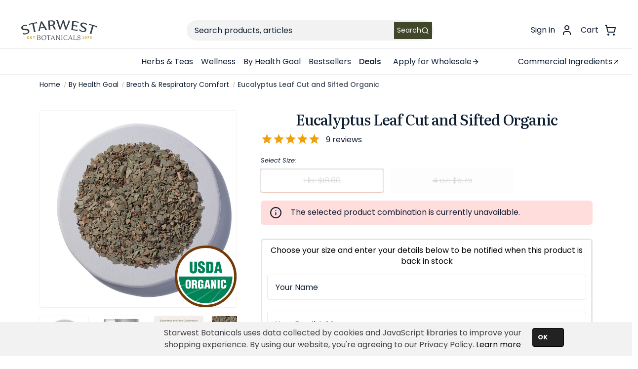

--- FILE ---
content_type: text/html; charset=UTF-8
request_url: https://www.starwest-botanicals.com/product/eucalyptus-leaf-c-s-organic/
body_size: 68902
content:

<!DOCTYPE html>
<html class="no-js" lang="en">
    <head>
        <title>Eucalyptus Leaf Cut and Sifted Organic</title>
        <link rel="dns-prefetch preconnect" href="https://cdn11.bigcommerce.com/s-c5b72e6lyi" crossorigin><link rel="dns-prefetch preconnect" href="https://fonts.googleapis.com/" crossorigin><link rel="dns-prefetch preconnect" href="https://fonts.gstatic.com/" crossorigin>
        <meta property="product:price:amount" content="5.75" /><meta property="product:price:currency" content="USD" /><meta property="og:url" content="https://www.starwest-botanicals.com/product/eucalyptus-leaf-c-s-organic/" /><meta property="og:site_name" content="Starwest Botanicals" /><meta name="keywords" content="starwest, herbal, store, spices"><meta name="description" content="Cut and sifted organic eucalyptus leaves with a refreshing aroma, perfect for culinary uses and aromatic experiences."><link rel='canonical' href='https://www.starwest-botanicals.com/product/eucalyptus-leaf-c-s-organic/' /><meta name='platform' content='bigcommerce.stencil' /><meta property="og:type" content="product" />
<meta property="og:title" content="Eucalyptus Leaf Cut and Sifted Organic" />
<meta property="og:description" content="Cut and sifted organic eucalyptus leaves with a refreshing aroma, perfect for culinary uses and aromatic experiences." />
<meta property="og:image" content="https://cdn11.bigcommerce.com/s-c5b72e6lyi/products/624/images/10222/Eucalyptus-Leaf-c-s-org.-209308-3__27995.1761581046.386.513.jpg?c=1" />
<meta property="og:availability" content="oos" />
<meta property="pinterest:richpins" content="enabled" />
        
         

        <link href="https://cdn11.bigcommerce.com/s-c5b72e6lyi/product_images/favicon.png?t&#x3D;1659540489" rel="shortcut icon">
        <meta name="viewport" content="width=device-width, initial-scale=1">
        <link rel="preconnect" href="https://fonts.googleapis.com">
        <link rel="preconnect" href="https://fonts.gstatic.com" crossorigin>
        <link href="https://fonts.googleapis.com/css2?family=Poppins:ital,wght@0,100;0,200;0,300;0,400;0,500;0,600;0,700;0,800;0,900;1,100;1,200;1,300;1,400;1,500;1,600;1,700;1,800;1,900&display=swap" rel="stylesheet">
        <link href="https://fonts.googleapis.com/css2?family=Literata:ital,opsz,wght@0,7..72,200..900;1,7..72,200..900&display=swap" rel="stylesheet">
      
        <meta name="ahrefs-site-verification" content="daaf0c98ff937541eec88ecfc868f2725cd3a2c0948071ee6f09eb6f606b6be9">
        <script src="https://analytics.ahrefs.com/analytics.js" data-key="4ZCIkMSsg7IG+9D++9OINg" async></script>


        <script>
            document.documentElement.className = document.documentElement.className.replace('no-js', 'js');
        </script>

        <script>
    function browserSupportsAllFeatures() {
        return window.Promise
            && window.fetch
            && window.URL
            && window.URLSearchParams
            && window.WeakMap
            // object-fit support
            && ('objectFit' in document.documentElement.style);
    }

    function loadScript(src) {
        var js = document.createElement('script');
        js.src = src;
        js.onerror = function () {
            console.error('Failed to load polyfill script ' + src);
        };
        document.head.appendChild(js);
    }

    if (!browserSupportsAllFeatures()) {
        loadScript('https://cdn11.bigcommerce.com/s-c5b72e6lyi/stencil/8264c9a0-9c85-013e-f0b7-329423181204/e/258f3b60-bbff-013e-755a-0a4a84282f9e/dist/theme-bundle.polyfills.js');
    }
</script>
        <script>window.consentManagerTranslations = `{"locale":"en","locales":{"consent_manager.data_collection_warning":"en","consent_manager.accept_all_cookies":"en","consent_manager.gdpr_settings":"en","consent_manager.data_collection_preferences":"en","consent_manager.manage_data_collection_preferences":"en","consent_manager.use_data_by_cookies":"en","consent_manager.data_categories_table":"en","consent_manager.allow":"en","consent_manager.accept":"en","consent_manager.deny":"en","consent_manager.dismiss":"en","consent_manager.reject_all":"en","consent_manager.category":"en","consent_manager.purpose":"en","consent_manager.functional_category":"en","consent_manager.functional_purpose":"en","consent_manager.analytics_category":"en","consent_manager.analytics_purpose":"en","consent_manager.targeting_category":"en","consent_manager.advertising_category":"en","consent_manager.advertising_purpose":"en","consent_manager.essential_category":"en","consent_manager.esential_purpose":"en","consent_manager.yes":"en","consent_manager.no":"en","consent_manager.not_available":"en","consent_manager.cancel":"en","consent_manager.save":"en","consent_manager.back_to_preferences":"en","consent_manager.close_without_changes":"en","consent_manager.unsaved_changes":"en","consent_manager.by_using":"en","consent_manager.agree_on_data_collection":"en","consent_manager.change_preferences":"en","consent_manager.cancel_dialog_title":"en","consent_manager.privacy_policy":"en","consent_manager.allow_category_tracking":"en","consent_manager.disallow_category_tracking":"en"},"translations":{"consent_manager.data_collection_warning":"We use cookies (and other similar technologies) to collect data to improve your shopping experience.","consent_manager.accept_all_cookies":"Accept All Cookies","consent_manager.gdpr_settings":"Settings","consent_manager.data_collection_preferences":"Website Data Collection Preferences","consent_manager.manage_data_collection_preferences":"Manage Website Data Collection Preferences","consent_manager.use_data_by_cookies":" uses data collected by cookies and JavaScript libraries to improve your shopping experience.","consent_manager.data_categories_table":"The table below outlines how we use this data by category. To opt out of a category of data collection, select 'No' and save your preferences.","consent_manager.allow":"Allow","consent_manager.accept":"Accept","consent_manager.deny":"Deny","consent_manager.dismiss":"Dismiss","consent_manager.reject_all":"Reject all","consent_manager.category":"Category","consent_manager.purpose":"Purpose","consent_manager.functional_category":"Functional","consent_manager.functional_purpose":"Enables enhanced functionality, such as videos and live chat. If you do not allow these, then some or all of these functions may not work properly.","consent_manager.analytics_category":"Analytics","consent_manager.analytics_purpose":"Provide statistical information on site usage, e.g., web analytics so we can improve this website over time.","consent_manager.targeting_category":"Targeting","consent_manager.advertising_category":"Advertising","consent_manager.advertising_purpose":"Used to create profiles or personalize content to enhance your shopping experience.","consent_manager.essential_category":"Essential","consent_manager.esential_purpose":"Essential for the site and any requested services to work, but do not perform any additional or secondary function.","consent_manager.yes":"Yes","consent_manager.no":"No","consent_manager.not_available":"N/A","consent_manager.cancel":"Cancel","consent_manager.save":"Save","consent_manager.back_to_preferences":"Back to Preferences","consent_manager.close_without_changes":"You have unsaved changes to your data collection preferences. Are you sure you want to close without saving?","consent_manager.unsaved_changes":"You have unsaved changes","consent_manager.by_using":"By using our website, you're agreeing to our","consent_manager.agree_on_data_collection":"By using our website, you're agreeing to the collection of data as described in our ","consent_manager.change_preferences":"You can change your preferences at any time","consent_manager.cancel_dialog_title":"Are you sure you want to cancel?","consent_manager.privacy_policy":"Privacy Policy","consent_manager.allow_category_tracking":"Allow [CATEGORY_NAME] tracking","consent_manager.disallow_category_tracking":"Disallow [CATEGORY_NAME] tracking"}}`;</script>

        <script>
            window.lazySizesConfig = window.lazySizesConfig || {};
            window.lazySizesConfig.loadMode = 1;
        </script>
        <script async src="https://cdn11.bigcommerce.com/s-c5b72e6lyi/stencil/8264c9a0-9c85-013e-f0b7-329423181204/e/258f3b60-bbff-013e-755a-0a4a84282f9e/dist/theme-bundle.head_async.js"></script>
        <link data-stencil-stylesheet href="https://cdn11.bigcommerce.com/s-c5b72e6lyi/stencil/8264c9a0-9c85-013e-f0b7-329423181204/e/258f3b60-bbff-013e-755a-0a4a84282f9e/css/theme-367216a0-db29-013e-3431-2eec8af4d5ab.css" rel="stylesheet">

        <!-- Start Tracking Code for analytics_googleanalytics4 -->

<script data-cfasync="false" src="https://cdn11.bigcommerce.com/shared/js/google_analytics4_bodl_subscribers-358423becf5d870b8b603a81de597c10f6bc7699.js" integrity="sha256-gtOfJ3Avc1pEE/hx6SKj/96cca7JvfqllWA9FTQJyfI=" crossorigin="anonymous"></script>
<script data-cfasync="false">
  (function () {
    window.dataLayer = window.dataLayer || [];

    function gtag(){
        dataLayer.push(arguments);
    }

    function initGA4(event) {
         function setupGtag() {
            function configureGtag() {
                gtag('js', new Date());
                gtag('set', 'developer_id.dMjk3Nj', true);
                gtag('config', 'G-3DHMW6GKJT');
            }

            var script = document.createElement('script');

            script.src = 'https://www.googletagmanager.com/gtag/js?id=G-3DHMW6GKJT';
            script.async = true;
            script.onload = configureGtag;

            document.head.appendChild(script);
        }

        setupGtag();

        if (typeof subscribeOnBodlEvents === 'function') {
            subscribeOnBodlEvents('G-3DHMW6GKJT', false);
        }

        window.removeEventListener(event.type, initGA4);
    }

    

    var eventName = document.readyState === 'complete' ? 'consentScriptsLoaded' : 'DOMContentLoaded';
    window.addEventListener(eventName, initGA4, false);
  })()
</script>

<!-- End Tracking Code for analytics_googleanalytics4 -->

<!-- Start Tracking Code for analytics_siteverification -->

<meta name="google-site-verification" content="TMFdvKUcrO7_CTkSvc7KvQtWXywBHWyl-3Rbk3odXzg" />
<script src="https://www.dwin1.com/19038.js" type="text/javascript" defer="defer"></script>
<style>
main#main-content.body.trellis-body.trellis-body--404 div.container.trellis-container div.page section.page-content.page-content--centered form.form {display:none}
.trellis-productView-thumbnails {display:none}
.page--category-list .trellis-category-list-header h1 {text-align:center}
.trellis-widget--category-grid-title {text-align:center}
.page-heading {text-align:center}
#main-content.body.trellis-body.trellis-body--account_order.trellis-body--account-dashboard div.container.trellis-container div.account div.account-body aside.account-sidebar section.account-sidebar-block button.button.button--primary{display:none}
#main-content.body.trellis-body.trellis-body--403 div.container.trellis-container div.page section.page-content.page-content--centered form.form{display:none}
.trellis-newsletter-subscription div.klaviyo-form-UuayJF.klaviyo-form.form-version-cid-1 div.needsclick.kl-private-reset-css-Xuajs1 form.needsclick.klaviyo-form.klaviyo-form-version-cid_1.kl-private-reset-css-Xuajs1 div.needsclick.kl-private-reset-css-Xuajs1 div.needsclick.kl-private-reset-css-Xuajs1 div.needsclick.kl-private-reset-css-Xuajs1 div.needsclick.kl-private-reset-css-Xuajs1, .trellis-newsletter-subscription div.klaviyo-form-TufJwx.klaviyo-form.form-version-cid-1 div.needsclick.kl-private-reset-css-Xuajs1 form.needsclick.klaviyo-form.klaviyo-form-version-cid_1.kl-private-reset-css-Xuajs1 div.needsclick.kl-private-reset-css-Xuajs1 div.needsclick.kl-private-reset-css-Xuajs1 div.needsclick.kl-private-reset-css-Xuajs1 div.needsclick.kl-private-reset-css-Xuajs1 {margin-left:-.6rem}
</style>

<!-- End Tracking Code for analytics_siteverification -->


<script type="text/javascript" src="https://checkout-sdk.bigcommerce.com/v1/loader.js" defer ></script>
<script src="https://www.google.com/recaptcha/api.js" async defer></script>
<script type="text/javascript">
var BCData = {"product_attributes":{"sku":"209308-3","upc":null,"mpn":null,"gtin":null,"weight":null,"base":false,"image":null,"price":{"without_tax":{"formatted":"$5.75","value":5.75,"currency":"USD"},"tax_label":"Tax","price_range":{"min":{"without_tax":{"formatted":"$5.75","value":5.75,"currency":"USD"},"tax_label":"Tax"},"max":{"without_tax":{"formatted":"$18.80","value":18.8,"currency":"USD"},"tax_label":"Tax"}}},"out_of_stock_behavior":"label_option","out_of_stock_message":"Out of stock","available_modifier_values":[],"available_variant_values":[],"in_stock_attributes":[],"selected_attributes":[],"stock":null,"instock":false,"stock_message":null,"purchasable":true,"purchasing_message":"The selected product combination is currently unavailable.","call_for_price_message":null}};
</script>
<script src='https://app.starwest-botanicals.com/js/starwest-global.js' ></script><!-- Hotjar Tracking Code for -->

<script>
(function(h,o,t,j,a,r){ h.hj=h.hj||function(){(h.hj.q=h.hj.q||[]).push(arguments)};
h._hjSettings={hjid:3106255,hjsv:6};
a=o.getElementsByTagName('head')[0];
r=o.createElement('script');r.async=1; r.src=t+h._hjSettings.hjid+j+h._hjSettings.hjsv;
a.appendChild(r);
})(window,document,'https://static.hotjar.com/c/hotjar-','.js?sv=');
</script><script>
!function(f,b,e,v,n,t,s)
{if(f.fbq)return;n=f.fbq=function(){n.callMethod?
n.callMethod.apply(n,arguments):n.queue.push(arguments)};
if(!f._fbq)f._fbq=n;n.push=n;n.loaded=!0;n.version='2.0';
n.queue=[];t=b.createElement(e);t.async=!0;
t.src=v;s=b.getElementsByTagName(e)[0];
s.parentNode.insertBefore(t,s)}(window, document,'script',
'https://connect.facebook.net/en_US/fbevents.js');
fbq('init', '463441385613930');
fbq('track', 'PageView');
</script><script>
    function addEventListenerStamped(el, eventName, handler) { 
   if (el.addEventListener) { el.addEventListener(eventName, handler); }
   else { el.attachEvent('on' + eventName, function () { handler.call(el); }); } 
}


addEventListenerStamped(document, 'stamped:reviews:loaded', function(e) {
    	var ratingCount = jQueryStamped('meta[itemprop="reviewCount"]').attr('content');
        var ratingValue = jQueryStamped('meta[itemprop="ratingValue"]').attr('content');

        var richSnippet = {
            "@context": "http://schema.org",
            "@type": "Product",
            "name": "Eucalyptus Leaf Cut and Sifted Organic",
            "image": "https://cdn11.bigcommerce.com/s-c5b72e6lyi/images/stencil/1280x1280/products/624/10222/Eucalyptus-Leaf-c-s-org.-209308-3__27995.1761581046.jpg?c=1",
	    "brand": {
		"@type": "Brand",
		"name": "Starwest Botanicals"
	    },
            "url": "https://www.starwest-botanicals.com/product/eucalyptus-leaf-c-s-organic/?sku=209308-3"
            ,"sku": "209308-3"
            ,"description": "Eucalyptus%20Leaf%20Cut%20and%20Sifted%20OrganicThese%20cut%20and%20sifted%20organic%20eucalyptus%20leaves%20are%20vibrant%20and%20aromatic%2C%20offering%20a%20delightful%20addition%20to%20various%20culinary%20creations%20and%20aromatic%20endeavors.%20Their%20rich%2C%20green%20color%20and%20finely%20cut%20texture%20reflect%20their%20high%20quality%2C%20making%20them%20a%20sought-after%20ingredient%20for%20both%20home%20cooks%20and%20culinary%20enthusiasts.Aromatics%20and%20Sensory%20ProfileThe%20eucalyptus%20leaves%20release%20a%20refreshing%20and%20invigorating%20aroma%20that%20can%20uplift%20any%20space.%20The%20aroma%20is%20known%20for%20its%20clean%20and%20crisp%20characteristics%2C%20making%20it%20a%20wonderful%20choice%20for%20infusions%2C%20teas%2C%20or%20potpourri.%20The%20leaves%20maintain%20their%20texture%20and%20freshness%2C%20ensuring%20that%20every%20culinary%20application%20or%20sensory%20experience%20is%20enhanced.Cultural%20SignificanceFor%20centuries%2C%20eucalyptus%20has%20held%20a%20place%20of%20prominence%20in%20various%20cultures%2C%20often%20symbolizing%20healing%20and%20rejuvenation%20in%20diverse%20traditions.%20Revered%20for%20its%20aromatic%20qualities%2C%20it%20has%20been%20used%20in%20folklore%20for%20its%20uplifting%20scent%2C%20which%20is%20often%20associated%20with%20nature%20and%20tranquility.%20Integrating%20eucalyptus%20leaves%20into%20your%20culinary%20practices%20or%20home%20ambiance%20allows%20you%20to%20connect%20with%20this%20rich%20cultural%20backdrop.The%20Perfect%20Culinary%20CompanionIn%20the%20kitchen%2C%20these%20eucalyptus%20leaves%20can%20add%20a%20unique%20flavor%20profile%20to%20dishes%2C%20with%20their%20earthy%20and%20slightly%20minty%20notes.%20They%20can%20be%20steeped%20for%20teas%2C%20infused%20in%20oils%2C%20or%20even%20used%20to%20enhance%20marinades%20and%20sauces.%20Unleash%20your%20creativity%20and%20let%20the%20enchanting%20essence%20of%20eucalyptus%20elevate%20your%20culinary%20adventures!"
            ,"offers": {
			"@type": "AggregateOffer",
		        "lowPrice": "5.75",
		        "highPrice": "18.8",
                "priceCurrency": "USD",
                "itemCondition": "https://schema.org/NewCondition",
            	"availability" : "https://schema.org/OutOfStock",
            	"url": "https://www.starwest-botanicals.com/product/eucalyptus-leaf-c-s-organic/?sku=209308-3",
            	"priceValidUntil": "2027-01-27",
            	"seller": {
		        "@type": "Organization",
		        "name": "Starwest Botanicals"
            	}
            }
        }

        if (parseInt(ratingValue) > 0){
            richSnippet.aggregateRating = {
                "@type": "AggregateRating",
                "ratingValue": ratingValue,
                "reviewCount": ratingCount
            }
        }
        else {
            richSnippet.aggregateRating = {
                "@type": "AggregateRating",
                "ratingValue": "0.0",
                "reviewCount": "0"
            }
        }
        var script = document.createElement('script');
        script.type = 'application/ld+json';
        script.innerHTML = JSON.stringify(richSnippet);
        document.getElementsByTagName('head')[0].appendChild(script);
});
</script><!-- Google tag (gtag.js) -->
<script async src="https://www.googletagmanager.com/gtag/js?id=G-3DHMW6GKJT"></script>
<script>
    window.dataLayer = window.dataLayer || [];
    function gtag(){dataLayer.push(arguments);}
    gtag('js', new Date());

    gtag('config', 'G-3DHMW6GKJT');
    gtag('config', 'AW-1060360693');
</script>
<!-- TikTok Pixel Code Start: Initialization Script & Page Event -->
<script>
!function (w, d, t) {
  w.TiktokAnalyticsObject=t;var ttq=w[t]=w[t]||[];ttq.methods=["page","track","identify","instances","debug","on","off","once","ready","alias","group","enableCookie","disableCookie"],ttq.setAndDefer=function(t,e){t[e]=function(){t.push([e].concat(Array.prototype.slice.call(arguments,0)))}};for(var i=0;i<ttq.methods.length;i++)ttq.setAndDefer(ttq,ttq.methods[i]);ttq.instance=function(t){for(var e=ttq._i[t]||[],n=0;n<ttq.methods.length;n++)ttq.setAndDefer(e,ttq.methods[n]);return e},ttq.load=function(e,n){var i="https://analytics.tiktok.com/i18n/pixel/events.js";ttq._i=ttq._i||{},ttq._i[e]=[],ttq._i[e]._u=i,ttq._t=ttq._t||{},ttq._t[e]=+new Date,ttq._o=ttq._o||{},ttq._o[e]=n||{},ttq._partner=ttq._partner||"BigCommerce";var o=document.createElement("script");o.type="text/javascript",o.async=!0,o.src=i+"?sdkid="+e+"&lib="+t;var a=document.getElementsByTagName("script")[0];a.parentNode.insertBefore(o,a)};

  ttq.load('CUVN82JC77UBDGA0GBUG');
  ttq.page();
}(window, document, 'ttq');

if (typeof BODL === 'undefined') {
  // https://developer.bigcommerce.com/theme-objects/breadcrumbs
  
  // https://developer.bigcommerce.com/theme-objects/brand
  
  // https://developer.bigcommerce.com/theme-objects/category
  
  
  // https://developer.bigcommerce.com/theme-objects/product
  
  
  
  
  
  
  
  // https://developer.bigcommerce.com/theme-objects/products
  
  // https://developer.bigcommerce.com/theme-objects/product_results
  
  // https://developer.bigcommerce.com/theme-objects/order
  
  // https://developer.bigcommerce.com/theme-objects/wishlist
  
  // https://developer.bigcommerce.com/theme-objects/wishlist
  
  // https://developer.bigcommerce.com/theme-objects/cart
  // (Fetching selective cart data to prevent additional payment button object html from causing JS parse error)
  
  
  
  // https://developer.bigcommerce.com/theme-objects/customer
  var BODL = JSON.parse("{\"breadcrumbs\":[{\"url\":\"https://www.starwest-botanicals.com/\",\"name\":\"Home\"},{\"url\":\"https://www.starwest-botanicals.com/by-health-goal/\",\"name\":\"By Health Goal\"},{\"url\":\"https://www.starwest-botanicals.com/breath-respiratory-comfort/\",\"name\":\"Breath & Respiratory Comfort\"},{\"url\":\"https://www.starwest-botanicals.com/product/eucalyptus-leaf-c-s-organic/\",\"name\":\"Eucalyptus Leaf Cut and Sifted Organic\"}],\"productId\":624,\"skuId\":\"209308-3\",\"productTitle\":\"Eucalyptus Leaf Cut and Sifted Organic\",\"productCurrencyWithoutTax\":\"USD\",\"productPriceWithoutTax\":5.75,\"products\":[],\"phone\":null,\"email\":null,\"address\":null}");
  
  const countryCodes = new Map([['Australia', 'au'],['New Zealand', 'nz'],['Russia', 'ru'],['Poland', 'pl'],['Czech Republic', 'cz'],['Israel', 'il'],['Romania', 'ro'],['Ukraine', 'ua'],['Japan', 'jp'],['Taiwan', 'tw'],['Ireland', 'ie'],['Austria', 'at'],['Sweden', 'se'],['Netherlands', 'nl'],['Norway', 'no'],['Finland', 'fi'],['Denmark', 'dk'],['Switzerland', 'ch'],['Belgium', 'be'],['Portugal', 'pt'],['Greece', 'gr'],['Germany', 'de'],['United Kingdom', 'gb'],['France', 'fr'],['Spain', 'es'],['Italy', 'it'],['India', 'in'],['South Korea', 'kr'],['Brazil', 'br'],['Mexico', 'mx'],['Argentina', 'ar'],['Chile', 'cl'],['Colombia', 'co'],['Peru', 'pe'],['Saudi Arabia', 'sa'],['Egypt', 'eg'],['United Arab Emirates', 'ae'],['Turkey', 'tr'],['Pakistan', 'pk'],['Morocco', 'ma'],['Iraq', 'iq'],['South Africa', 'za'],['Kuwait', 'kw'],['Oman', 'om'],['Qatar', 'qa'],['Bahrain', 'bh'],['Jordan', 'jo'],['Lebanon', 'lb'],['United States', 'us'],['Canada', 'ca'],['Singapore', 'sg'],['Thailand', 'th'],['Malaysia', 'my'],['Vietnam', 'vn'],['Philippines', 'ph'],['Indonesia', 'id'],['Cambodia', 'kh'],['Belarus', 'by'],['Venezuela', 've']]);
  const stateList = new Map([['Arizona', 'az'],['Alabama', 'al'],['Alaska', 'ak'],['Arkansas', 'ar'],['California', 'ca'],['Colorado', 'co'],['Connecticut', 'ct'],['Delaware', 'de'],['Florida', 'fl'],['Georgia', 'ga'],['Hawaii', 'hi'],['Idaho', 'id'],['Illinois', 'il'],['Indiana', 'in'],['Iowa', 'ia'],['Kansas', 'ks'],['Kentucky', 'ky'],['Louisiana', 'la'],['Maine', 'me'],['Maryland', 'md'],['Massachusetts', 'ma'],['Michigan', 'mi'],['Minnesota', 'mn'],['Mississippi', 'ms'],['Missouri', 'mo'],['Montana', 'mt'],['Nebraska', 'ne'],['Nevada', 'nv'],['New Hampshire', 'nh'],['New Jersey', 'nj'],['New Mexico', 'nm'],['New York', 'ny'],['North Carolina', 'nc'],['North Dakota', 'nd'],['Ohio', 'oh'],['Oklahoma', 'ok'],['Oregon', 'or'],['Pennsylvania', 'pa'],['Rhode Island', 'ri'],['South Carolina', 'sc'],['South Dakota', 'sd'],['Tennessee', 'tn'],['Texas', 'tx'],['Utah', 'ut'],['Vermont', 'vt'],['Virginia', 'va'],['Washington', 'wa'],['West Virginia', 'wv'],['Wisconsin', 'wi'],['Wyoming', 'wy']]);

  if (BODL.categoryName) {
    BODL.category = {
      name: BODL.categoryName,
      products: BODL.categoryProducts,
    }
  }

  if (BODL.productTitle) {
    BODL.product = {
      id: BODL.productId,
      title: BODL.productTitle,
      price: {
        without_tax: {
          currency: BODL.productCurrency,
          value: BODL.productPrice,
        },
      },
    }
  }
}

BODL.getCartItemContentId = (item) => {
  switch(item.type) {
    case 'GiftCertificate':
      return item.type;
      break;
    default:
      return item.product_id;
  }
}

BODL.getQueryParamValue = function (name) {
  var cleanName = name.replace(/[\[]/, '\[').replace(/[\]]/, '\]');
  var regex = new RegExp('[\?&]' + cleanName + '=([^&#]*)');
  var results = regex.exec(window.location.search);
  return results === null ? '' : decodeURIComponent(results[1].replace(/\+/g, ' '));
}

// Advanced Matching
  var phoneNumber = ''
  var email = ''
  var firstName = ''
  var lastName = ''
  var city = ''
  var state = ''
  var country = ''
  var zip = ''
  if (BODL.phone) {
    var phoneNumber = BODL.phone;
    if (BODL.phone.indexOf('+') === -1) {
   // No country code, so default to US code
        phoneNumber = `+1${phoneNumber}`;  
    }
  }

  if (BODL.email) {
    var email = BODL.email
  }
  
  if (BODL.address) {
    if (BODL.address.first_name) {
        firstName = (BODL.address.first_name).toLowerCase()
    }
    
    if (BODL.address.last_name) {
        lastName = (BODL.address.last_name).toLowerCase()
    }
    
    if (BODL.address.city) {
        city = BODL.address.city.replace(/\s+/g, '').toLowerCase();
    }
    
    rg = BODL.address.state;
    if (typeof rg !== 'undefined' && stateList.has(rg)) {
        state = stateList.get(rg);
    }
    
    cn = BODL.address.country
    if (typeof cn !== 'undefined' && countryCodes.has(cn)) {
        country = countryCodes.get(cn)
    }
    
    if (BODL.address.zip) {
        zip = BODL.address.zip
    }
  }
  
  ttq.instance('CUVN82JC77UBDGA0GBUG').identify({
    email: email,
    phone_number: phoneNumber,
    first_name: firstName,
    last_name: lastName,
    city: city,
    state: state,
    country: country,
    zip_code: zip})
</script>
<!-- TikTok Pixel Code End: Initialization Script & Page Event -->

<!-- TikTok Pixel Code Start: View Product Content -->
<script>
if (BODL.product) {
  const countryCodes = new Map([['Australia', 'au'],['New Zealand', 'nz'],['Russia', 'ru'],['Poland', 'pl'],['Czech Republic', 'cz'],['Israel', 'il'],['Romania', 'ro'],['Ukraine', 'ua'],['Japan', 'jp'],['Taiwan', 'tw'],['Ireland', 'ie'],['Austria', 'at'],['Sweden', 'se'],['Netherlands', 'nl'],['Norway', 'no'],['Finland', 'fi'],['Denmark', 'dk'],['Switzerland', 'ch'],['Belgium', 'be'],['Portugal', 'pt'],['Greece', 'gr'],['Germany', 'de'],['United Kingdom', 'gb'],['France', 'fr'],['Spain', 'es'],['Italy', 'it'],['India', 'in'],['South Korea', 'kr'],['Brazil', 'br'],['Mexico', 'mx'],['Argentina', 'ar'],['Chile', 'cl'],['Colombia', 'co'],['Peru', 'pe'],['Saudi Arabia', 'sa'],['Egypt', 'eg'],['United Arab Emirates', 'ae'],['Turkey', 'tr'],['Pakistan', 'pk'],['Morocco', 'ma'],['Iraq', 'iq'],['South Africa', 'za'],['Kuwait', 'kw'],['Oman', 'om'],['Qatar', 'qa'],['Bahrain', 'bh'],['Jordan', 'jo'],['Lebanon', 'lb'],['United States', 'us'],['Canada', 'ca'],['Singapore', 'sg'],['Thailand', 'th'],['Malaysia', 'my'],['Vietnam', 'vn'],['Philippines', 'ph'],['Indonesia', 'id'],['Cambodia', 'kh'],['Belarus', 'by'],['Venezuela', 've']]);
  const stateList = new Map([['Arizona', 'az'],['Alabama', 'al'],['Alaska', 'ak'],['Arkansas', 'ar'],['California', 'ca'],['Colorado', 'co'],['Connecticut', 'ct'],['Delaware', 'de'],['Florida', 'fl'],['Georgia', 'ga'],['Hawaii', 'hi'],['Idaho', 'id'],['Illinois', 'il'],['Indiana', 'in'],['Iowa', 'ia'],['Kansas', 'ks'],['Kentucky', 'ky'],['Louisiana', 'la'],['Maine', 'me'],['Maryland', 'md'],['Massachusetts', 'ma'],['Michigan', 'mi'],['Minnesota', 'mn'],['Mississippi', 'ms'],['Missouri', 'mo'],['Montana', 'mt'],['Nebraska', 'ne'],['Nevada', 'nv'],['New Hampshire', 'nh'],['New Jersey', 'nj'],['New Mexico', 'nm'],['New York', 'ny'],['North Carolina', 'nc'],['North Dakota', 'nd'],['Ohio', 'oh'],['Oklahoma', 'ok'],['Oregon', 'or'],['Pennsylvania', 'pa'],['Rhode Island', 'ri'],['South Carolina', 'sc'],['South Dakota', 'sd'],['Tennessee', 'tn'],['Texas', 'tx'],['Utah', 'ut'],['Vermont', 'vt'],['Virginia', 'va'],['Washington', 'wa'],['West Virginia', 'wv'],['Wisconsin', 'wi'],['Wyoming', 'wy']]);

  // Advanced Matching
  var phoneNumber = ''
  var email = ''
  var firstName = ''
  var lastName = ''
  var city = ''
  var state = ''
  var country = ''
  var zip = ''
  if (BODL.phone) {
    var phoneNumber = BODL.phone;
    if (BODL.phone.indexOf('+') === -1) {
   // No country code, so default to US code
        phoneNumber = `+1${phoneNumber}`;  
    }
  }
  
  if (BODL.email) {
    var email = BODL.email
  }
  
  if (BODL.address) {
    if (BODL.address.first_name) {
        firstName = (BODL.address.first_name).toLowerCase()
    }
    
    if (BODL.address.last_name) {
        lastName = (BODL.address.last_name).toLowerCase()
    }
    
    if (BODL.address.city) {
        city = BODL.address.city.replace(/\s+/g, '').toLowerCase();
    }
    
    rg = BODL.address.state;
    if (typeof rg !== 'undefined' && stateList.has(rg)) {
        state = stateList.get(rg);
    }
    
    cn = BODL.address.country
    if (typeof cn !== 'undefined' && countryCodes.has(cn)) {
        country = countryCodes.get(cn)
    }
    
    if (BODL.address.zip) {
        zip = BODL.address.zip
    }
  }
  
  ttq.instance('CUVN82JC77UBDGA0GBUG').identify({
    email: email,
    phone_number: phoneNumber,
    first_name: firstName,
    last_name: lastName,
    city: city,
    state: state,
    country: country,
    zip_code: zip})
    
  var productPrice = 0
  var productCurrency = ""
  if (BODL.productCurrencyWithoutTax && BODL.productCurrencyWithoutTax !== "") {
    productPrice = BODL.productPriceWithoutTax
    productCurrency = BODL.productCurrencyWithoutTax
  }
  if (BODL.productCurrencyWithTax && BODL.productCurrencyWithTax !== "") {
    productPrice = BODL.productPriceWithTax
    productCurrency = BODL.productCurrencyWithTax
  }
  //default contentId to productId if sku_id is not found on product 
  var contentID = BODL.productId
  if (BODL.skuId && BODL.skuId !== "") {
    contentID = BODL.skuId
  }
  ttq.instance('CUVN82JC77UBDGA0GBUG').track('ViewContent', {
    content_id: contentID,
    content_category: BODL.breadcrumbs[1] ? BODL.breadcrumbs[1].name : '',
    content_name: BODL.product.title,
    content_type: "product_group",
    currency: productCurrency,
    price: productPrice,
    value: productPrice,
  });
}
</script>
<!-- TikTok Pixel Code End: View Product Content -->

<!-- TikTok Pixel Code Start: View Category Content -->
<script>
if (BODL.category) {
  const countryCodes = new Map([['Australia', 'au'],['New Zealand', 'nz'],['Russia', 'ru'],['Poland', 'pl'],['Czech Republic', 'cz'],['Israel', 'il'],['Romania', 'ro'],['Ukraine', 'ua'],['Japan', 'jp'],['Taiwan', 'tw'],['Ireland', 'ie'],['Austria', 'at'],['Sweden', 'se'],['Netherlands', 'nl'],['Norway', 'no'],['Finland', 'fi'],['Denmark', 'dk'],['Switzerland', 'ch'],['Belgium', 'be'],['Portugal', 'pt'],['Greece', 'gr'],['Germany', 'de'],['United Kingdom', 'gb'],['France', 'fr'],['Spain', 'es'],['Italy', 'it'],['India', 'in'],['South Korea', 'kr'],['Brazil', 'br'],['Mexico', 'mx'],['Argentina', 'ar'],['Chile', 'cl'],['Colombia', 'co'],['Peru', 'pe'],['Saudi Arabia', 'sa'],['Egypt', 'eg'],['United Arab Emirates', 'ae'],['Turkey', 'tr'],['Pakistan', 'pk'],['Morocco', 'ma'],['Iraq', 'iq'],['South Africa', 'za'],['Kuwait', 'kw'],['Oman', 'om'],['Qatar', 'qa'],['Bahrain', 'bh'],['Jordan', 'jo'],['Lebanon', 'lb'],['United States', 'us'],['Canada', 'ca'],['Singapore', 'sg'],['Thailand', 'th'],['Malaysia', 'my'],['Vietnam', 'vn'],['Philippines', 'ph'],['Indonesia', 'id'],['Cambodia', 'kh'],['Belarus', 'by'],['Venezuela', 've']]);
  const stateList = new Map([['Arizona', 'az'],['Alabama', 'al'],['Alaska', 'ak'],['Arkansas', 'ar'],['California', 'ca'],['Colorado', 'co'],['Connecticut', 'ct'],['Delaware', 'de'],['Florida', 'fl'],['Georgia', 'ga'],['Hawaii', 'hi'],['Idaho', 'id'],['Illinois', 'il'],['Indiana', 'in'],['Iowa', 'ia'],['Kansas', 'ks'],['Kentucky', 'ky'],['Louisiana', 'la'],['Maine', 'me'],['Maryland', 'md'],['Massachusetts', 'ma'],['Michigan', 'mi'],['Minnesota', 'mn'],['Mississippi', 'ms'],['Missouri', 'mo'],['Montana', 'mt'],['Nebraska', 'ne'],['Nevada', 'nv'],['New Hampshire', 'nh'],['New Jersey', 'nj'],['New Mexico', 'nm'],['New York', 'ny'],['North Carolina', 'nc'],['North Dakota', 'nd'],['Ohio', 'oh'],['Oklahoma', 'ok'],['Oregon', 'or'],['Pennsylvania', 'pa'],['Rhode Island', 'ri'],['South Carolina', 'sc'],['South Dakota', 'sd'],['Tennessee', 'tn'],['Texas', 'tx'],['Utah', 'ut'],['Vermont', 'vt'],['Virginia', 'va'],['Washington', 'wa'],['West Virginia', 'wv'],['Wisconsin', 'wi'],['Wyoming', 'wy']]);
  
  // Advanced Matching
  var phoneNumber = ''
  var email = ''
  var firstName = ''
  var lastName = ''
  var city = ''
  var state = ''
  var country = ''
  var zip = ''
  if (BODL.phone) {
    var phoneNumber = BODL.phone;
    if (BODL.phone.indexOf('+') === -1) {
    // No country code, so default to US code
        phoneNumber = `+1${phoneNumber}`;  
    }
  }
    
  if (BODL.email) {
    var email = BODL.email
  }
  
  if (BODL.address) {
    if (BODL.address.first_name) {
        firstName = (BODL.address.first_name).toLowerCase()
    }
    
    if (BODL.address.last_name) {
        lastName = (BODL.address.last_name).toLowerCase()
    }
    
    if (BODL.address.city) {
        city = BODL.address.city.replace(/\s+/g, '').toLowerCase();
    }
    
    rg = BODL.address.state;
    if (typeof rg !== 'undefined' && stateList.has(rg)) {
        state = stateList.get(rg);
    }
    
    cn = BODL.address.country
    if (typeof cn !== 'undefined' && countryCodes.has(cn)) {
        country = countryCodes.get(cn)
    }
    
    if (BODL.address.zip) {
        zip = BODL.address.zip
    }
  }
  
  ttq.instance('CUVN82JC77UBDGA0GBUG').identify({
    email: email,
    phone_number: phoneNumber,
    first_name: firstName,
    last_name: lastName,
    city: city,
    state: state,
    country: country,
    zip_code: zip})
    
  ttq.instance('CUVN82JC77UBDGA0GBUG').track('ViewContent', {
    contents: BODL.category.products.map((p) => ({
      content_id: p.id,
      content_category: BODL.category.name,
      content_name: p.name,
      content_type: "product_group"
    }))
  });
}
</script>
<!-- TikTok Pixel Code End: View Category Content -->

<!-- TikTok Pixel Code Start: Add to Wishlist -->
<script>
// This only sends one wishlist product: the one that was just added based on the 'added_product_id' param in the url
if (BODL.wishlist) {
  var productPrice = 0
  var productCurrency = ""
  if (BODL.productCurrencyWithoutTax && BODL.productCurrencyWithoutTax !== "") {
    productPrice = BODL.productPriceWithoutTax
    productCurrency = BODL.productCurrencyWithoutTax
  }
  if (BODL.productCurrencyWithTax && BODL.productCurrencyWithTax !== "") {
    productPrice = BODL.productPriceWithTax
    productCurrency = BODL.productCurrencyWithTax
  }

  var addedWishlistItem = BODL.wishlist.items.filter((i) => i.product_id === parseInt(BODL.getQueryParamValue('added_product_id'))).map((p) => ({
    var contentId = p.product_id
    if (p.sku && p.sku !== "") {
        contentId = p.sku
    }
    content_id: contentId,
    // Commenting out as category data doesn't exist on wishlist items
    // content_category: p.does_not_exist, 
    content_name: p.name,
    content_type: "product_group",
    currency: productCurrency,
    price: productPrice,
    value: productPrice,
  }));
  
  const countryCodes = new Map([['Australia', 'au'],['New Zealand', 'nz'],['Russia', 'ru'],['Poland', 'pl'],['Czech Republic', 'cz'],['Israel', 'il'],['Romania', 'ro'],['Ukraine', 'ua'],['Japan', 'jp'],['Taiwan', 'tw'],['Ireland', 'ie'],['Austria', 'at'],['Sweden', 'se'],['Netherlands', 'nl'],['Norway', 'no'],['Finland', 'fi'],['Denmark', 'dk'],['Switzerland', 'ch'],['Belgium', 'be'],['Portugal', 'pt'],['Greece', 'gr'],['Germany', 'de'],['United Kingdom', 'gb'],['France', 'fr'],['Spain', 'es'],['Italy', 'it'],['India', 'in'],['South Korea', 'kr'],['Brazil', 'br'],['Mexico', 'mx'],['Argentina', 'ar'],['Chile', 'cl'],['Colombia', 'co'],['Peru', 'pe'],['Saudi Arabia', 'sa'],['Egypt', 'eg'],['United Arab Emirates', 'ae'],['Turkey', 'tr'],['Pakistan', 'pk'],['Morocco', 'ma'],['Iraq', 'iq'],['South Africa', 'za'],['Kuwait', 'kw'],['Oman', 'om'],['Qatar', 'qa'],['Bahrain', 'bh'],['Jordan', 'jo'],['Lebanon', 'lb'],['United States', 'us'],['Canada', 'ca'],['Singapore', 'sg'],['Thailand', 'th'],['Malaysia', 'my'],['Vietnam', 'vn'],['Philippines', 'ph'],['Indonesia', 'id'],['Cambodia', 'kh'],['Belarus', 'by'],['Venezuela', 've']]);
  const stateList = new Map([['Arizona', 'az'],['Alabama', 'al'],['Alaska', 'ak'],['Arkansas', 'ar'],['California', 'ca'],['Colorado', 'co'],['Connecticut', 'ct'],['Delaware', 'de'],['Florida', 'fl'],['Georgia', 'ga'],['Hawaii', 'hi'],['Idaho', 'id'],['Illinois', 'il'],['Indiana', 'in'],['Iowa', 'ia'],['Kansas', 'ks'],['Kentucky', 'ky'],['Louisiana', 'la'],['Maine', 'me'],['Maryland', 'md'],['Massachusetts', 'ma'],['Michigan', 'mi'],['Minnesota', 'mn'],['Mississippi', 'ms'],['Missouri', 'mo'],['Montana', 'mt'],['Nebraska', 'ne'],['Nevada', 'nv'],['New Hampshire', 'nh'],['New Jersey', 'nj'],['New Mexico', 'nm'],['New York', 'ny'],['North Carolina', 'nc'],['North Dakota', 'nd'],['Ohio', 'oh'],['Oklahoma', 'ok'],['Oregon', 'or'],['Pennsylvania', 'pa'],['Rhode Island', 'ri'],['South Carolina', 'sc'],['South Dakota', 'sd'],['Tennessee', 'tn'],['Texas', 'tx'],['Utah', 'ut'],['Vermont', 'vt'],['Virginia', 'va'],['Washington', 'wa'],['West Virginia', 'wv'],['Wisconsin', 'wi'],['Wyoming', 'wy']]);
  
  // Advanced Matching
  var phoneNumber = ''
  var email = ''
  var firstName = ''
  var lastName = ''
  var city = ''
  var state = ''
  var country = ''
  var zip = ''
  if (BODL.phone) {
    var phoneNumber = BODL.phone;
    if (BODL.phone.indexOf('+') === -1) {
   // No country code, so default to US code
        phoneNumber = `+1${phoneNumber}`;  
    }
  }

  if (BODL.email) {
    var email = BODL.email
  }
  
  if (BODL.address) {
    if (BODL.address.first_name) {
        firstName = (BODL.address.first_name).toLowerCase()
    }
    
    if (BODL.address.last_name) {
        lastName = (BODL.address.last_name).toLowerCase()
    }
    
    if (BODL.address.city) {
        city = BODL.address.city.replace(/\s+/g, '').toLowerCase();
    }
    
    rg = BODL.address.state;
    if (typeof rg !== 'undefined' && stateList.has(rg)) {
        state = stateList.get(rg);
    }
    
    cn = BODL.address.country
    if (typeof cn !== 'undefined' && countryCodes.has(cn)) {
        country = countryCodes.get(cn)
    }
    
    if (BODL.address.zip) {
        zip = BODL.address.zip
    }
  }
  
  ttq.instance('CUVN82JC77UBDGA0GBUG').identify({
    email: email,
    phone_number: phoneNumber,
    first_name: firstName,
    last_name: lastName,
    city: city,
    state: state,
    country: country,
    zip_code: zip})
  
  ttq.instance('CUVN82JC77UBDGA0GBUG').track('AddToWishlist', addedWishlistItem[0]);
}
</script>
<!-- TikTok Pixel Code End: Add to Wishlist -->

<!-- TikTok Pixel Code Start: Subscribe to Newsletter -->
<script>
if (window.location.pathname.indexOf('/subscribe.php') === 0 && BODL.getQueryParamValue('result') === 'success') {
  const countryCodes = new Map([['Australia', 'au'],['New Zealand', 'nz'],['Russia', 'ru'],['Poland', 'pl'],['Czech Republic', 'cz'],['Israel', 'il'],['Romania', 'ro'],['Ukraine', 'ua'],['Japan', 'jp'],['Taiwan', 'tw'],['Ireland', 'ie'],['Austria', 'at'],['Sweden', 'se'],['Netherlands', 'nl'],['Norway', 'no'],['Finland', 'fi'],['Denmark', 'dk'],['Switzerland', 'ch'],['Belgium', 'be'],['Portugal', 'pt'],['Greece', 'gr'],['Germany', 'de'],['United Kingdom', 'gb'],['France', 'fr'],['Spain', 'es'],['Italy', 'it'],['India', 'in'],['South Korea', 'kr'],['Brazil', 'br'],['Mexico', 'mx'],['Argentina', 'ar'],['Chile', 'cl'],['Colombia', 'co'],['Peru', 'pe'],['Saudi Arabia', 'sa'],['Egypt', 'eg'],['United Arab Emirates', 'ae'],['Turkey', 'tr'],['Pakistan', 'pk'],['Morocco', 'ma'],['Iraq', 'iq'],['South Africa', 'za'],['Kuwait', 'kw'],['Oman', 'om'],['Qatar', 'qa'],['Bahrain', 'bh'],['Jordan', 'jo'],['Lebanon', 'lb'],['United States', 'us'],['Canada', 'ca'],['Singapore', 'sg'],['Thailand', 'th'],['Malaysia', 'my'],['Vietnam', 'vn'],['Philippines', 'ph'],['Indonesia', 'id'],['Cambodia', 'kh'],['Belarus', 'by'],['Venezuela', 've']]);
  const stateList = new Map([['Arizona', 'az'],['Alabama', 'al'],['Alaska', 'ak'],['Arkansas', 'ar'],['California', 'ca'],['Colorado', 'co'],['Connecticut', 'ct'],['Delaware', 'de'],['Florida', 'fl'],['Georgia', 'ga'],['Hawaii', 'hi'],['Idaho', 'id'],['Illinois', 'il'],['Indiana', 'in'],['Iowa', 'ia'],['Kansas', 'ks'],['Kentucky', 'ky'],['Louisiana', 'la'],['Maine', 'me'],['Maryland', 'md'],['Massachusetts', 'ma'],['Michigan', 'mi'],['Minnesota', 'mn'],['Mississippi', 'ms'],['Missouri', 'mo'],['Montana', 'mt'],['Nebraska', 'ne'],['Nevada', 'nv'],['New Hampshire', 'nh'],['New Jersey', 'nj'],['New Mexico', 'nm'],['New York', 'ny'],['North Carolina', 'nc'],['North Dakota', 'nd'],['Ohio', 'oh'],['Oklahoma', 'ok'],['Oregon', 'or'],['Pennsylvania', 'pa'],['Rhode Island', 'ri'],['South Carolina', 'sc'],['South Dakota', 'sd'],['Tennessee', 'tn'],['Texas', 'tx'],['Utah', 'ut'],['Vermont', 'vt'],['Virginia', 'va'],['Washington', 'wa'],['West Virginia', 'wv'],['Wisconsin', 'wi'],['Wyoming', 'wy']]);
  
  // Advanced Matching
  var phoneNumber = ''
  var email = ''
  var firstName = ''
  var lastName = ''
  var city = ''
  var state = ''
  var country = ''
  var zip = ''
  if (BODL.phone) {
    var phoneNumber = BODL.phone;
    if (BODL.phone.indexOf('+') === -1) {
   // No country code, so default to US code
        phoneNumber = `+1${phoneNumber}`;  
    }
  }

  if (BODL.email) {
    var email = BODL.email
  }
  
  if (BODL.address) {
    if (BODL.address.first_name) {
        firstName = (BODL.address.first_name).toLowerCase()
    }
    
    if (BODL.address.last_name) {
        lastName = (BODL.address.last_name).toLowerCase()
    }
    
    if (BODL.address.city) {
        city = BODL.address.city.replace(/\s+/g, '').toLowerCase();
    }
    
    rg = BODL.address.state;
    if (typeof rg !== 'undefined' && stateList.has(rg)) {
        state = stateList.get(rg);
    }
    
    cn = BODL.address.country
    if (typeof cn !== 'undefined' && countryCodes.has(cn)) {
        country = countryCodes.get(cn)
    }
    
    if (BODL.address.zip) {
        zip = BODL.address.zip
    }
  }
  
  ttq.instance('CUVN82JC77UBDGA0GBUG').identify({
    email: email,
    phone_number: phoneNumber,
    first_name: firstName,
    last_name: lastName,
    city: city,
    state: state,
    country: country,
    zip_code: zip})

  ttq.instance('CUVN82JC77UBDGA0GBUG').track('Subscribe');
}
</script>
<!-- TikTok Pixel Code End: Subscribe to Newsletter -->

<!-- TikTok Pixel Code Start: Search -->
<script>
if (BODL.search) {
  const countryCodes = new Map([['Australia', 'au'],['New Zealand', 'nz'],['Russia', 'ru'],['Poland', 'pl'],['Czech Republic', 'cz'],['Israel', 'il'],['Romania', 'ro'],['Ukraine', 'ua'],['Japan', 'jp'],['Taiwan', 'tw'],['Ireland', 'ie'],['Austria', 'at'],['Sweden', 'se'],['Netherlands', 'nl'],['Norway', 'no'],['Finland', 'fi'],['Denmark', 'dk'],['Switzerland', 'ch'],['Belgium', 'be'],['Portugal', 'pt'],['Greece', 'gr'],['Germany', 'de'],['United Kingdom', 'gb'],['France', 'fr'],['Spain', 'es'],['Italy', 'it'],['India', 'in'],['South Korea', 'kr'],['Brazil', 'br'],['Mexico', 'mx'],['Argentina', 'ar'],['Chile', 'cl'],['Colombia', 'co'],['Peru', 'pe'],['Saudi Arabia', 'sa'],['Egypt', 'eg'],['United Arab Emirates', 'ae'],['Turkey', 'tr'],['Pakistan', 'pk'],['Morocco', 'ma'],['Iraq', 'iq'],['South Africa', 'za'],['Kuwait', 'kw'],['Oman', 'om'],['Qatar', 'qa'],['Bahrain', 'bh'],['Jordan', 'jo'],['Lebanon', 'lb'],['United States', 'us'],['Canada', 'ca'],['Singapore', 'sg'],['Thailand', 'th'],['Malaysia', 'my'],['Vietnam', 'vn'],['Philippines', 'ph'],['Indonesia', 'id'],['Cambodia', 'kh'],['Belarus', 'by'],['Venezuela', 've']]);
  const stateList = new Map([['Arizona', 'az'],['Alabama', 'al'],['Alaska', 'ak'],['Arkansas', 'ar'],['California', 'ca'],['Colorado', 'co'],['Connecticut', 'ct'],['Delaware', 'de'],['Florida', 'fl'],['Georgia', 'ga'],['Hawaii', 'hi'],['Idaho', 'id'],['Illinois', 'il'],['Indiana', 'in'],['Iowa', 'ia'],['Kansas', 'ks'],['Kentucky', 'ky'],['Louisiana', 'la'],['Maine', 'me'],['Maryland', 'md'],['Massachusetts', 'ma'],['Michigan', 'mi'],['Minnesota', 'mn'],['Mississippi', 'ms'],['Missouri', 'mo'],['Montana', 'mt'],['Nebraska', 'ne'],['Nevada', 'nv'],['New Hampshire', 'nh'],['New Jersey', 'nj'],['New Mexico', 'nm'],['New York', 'ny'],['North Carolina', 'nc'],['North Dakota', 'nd'],['Ohio', 'oh'],['Oklahoma', 'ok'],['Oregon', 'or'],['Pennsylvania', 'pa'],['Rhode Island', 'ri'],['South Carolina', 'sc'],['South Dakota', 'sd'],['Tennessee', 'tn'],['Texas', 'tx'],['Utah', 'ut'],['Vermont', 'vt'],['Virginia', 'va'],['Washington', 'wa'],['West Virginia', 'wv'],['Wisconsin', 'wi'],['Wyoming', 'wy']]);
  
  // Advanced Matching
  var phoneNumber = ''
  var email = ''
  var firstName = ''
  var lastName = ''
  var city = ''
  var state = ''
  var country = ''
  var zip = ''
  if (BODL.phone) {
    var phoneNumber = BODL.phone;
    if (BODL.phone.indexOf('+') === -1) {
   // No country code, so default to US code
        phoneNumber = `+1${phoneNumber}`;  
    }
  }

  if (BODL.email) {
    var email = BODL.email
  }
  
  if (BODL.address) {
    if (BODL.address.first_name) {
        firstName = (BODL.address.first_name).toLowerCase()
    }
    
    if (BODL.address.last_name) {
        lastName = (BODL.address.last_name).toLowerCase()
    }
    
    if (BODL.address.city) {
        city = BODL.address.city.replace(/\s+/g, '').toLowerCase();
    }
    
    rg = BODL.address.state;
    if (typeof rg !== 'undefined' && stateList.has(rg)) {
        state = stateList.get(rg);
    }
    
    cn = BODL.address.country
    if (typeof cn !== 'undefined' && countryCodes.has(cn)) {
        country = countryCodes.get(cn)
    }
    
    if (BODL.address.zip) {
        zip = BODL.address.zip
    }
  }
  
  ttq.instance('CUVN82JC77UBDGA0GBUG').identify({
    email: email,
    phone_number: phoneNumber,
    first_name: firstName,
    last_name: lastName,
    city: city,
    state: state,
    country: country,
    zip_code: zip})
    
  var productPrice = 0
  var productCurrency = ""
  if (BODL.productCurrencyWithoutTax && BODL.productCurrencyWithoutTax !== "") {
    productPrice = BODL.productPriceWithoutTax
    productCurrency = BODL.productCurrencyWithoutTax
  }
  if (BODL.productCurrencyWithTax && BODL.productCurrencyWithTax !== "") {
    productPrice = BODL.productPriceWithTax
    productCurrency = BODL.productCurrencyWithTax
  }

  ttq.instance('CUVN82JC77UBDGA0GBUG').track('Search', {
    query: BODL.getQueryParamValue('search_query'),
    contents: BODL.search.products.map((p) => ({
      var contentId = p.id
      if (p.sku && p.sku !== "") {
        contentId = p.sku
      }
      content_id: contentId,
      // Products can be in multiple categories.
      // Commenting out as this might distort category reports if only the first one is used.
      // content_category: p.category[0], 
      content_name: p.name,
      content_type: "product_group",
      currency: productCurrency,
      price: productPrice,
      value: productPrice,
    }))
  });
}
</script>
<!-- TikTok Pixel Code End: Search -->

<!-- TikTok Pixel Code Start: Registration -->
<script>
if (window.location.pathname.indexOf('/login.php') === 0 && BODL.getQueryParamValue('action') === 'account_created') {
  const countryCodes = new Map([['Australia', 'au'],['New Zealand', 'nz'],['Russia', 'ru'],['Poland', 'pl'],['Czech Republic', 'cz'],['Israel', 'il'],['Romania', 'ro'],['Ukraine', 'ua'],['Japan', 'jp'],['Taiwan', 'tw'],['Ireland', 'ie'],['Austria', 'at'],['Sweden', 'se'],['Netherlands', 'nl'],['Norway', 'no'],['Finland', 'fi'],['Denmark', 'dk'],['Switzerland', 'ch'],['Belgium', 'be'],['Portugal', 'pt'],['Greece', 'gr'],['Germany', 'de'],['United Kingdom', 'gb'],['France', 'fr'],['Spain', 'es'],['Italy', 'it'],['India', 'in'],['South Korea', 'kr'],['Brazil', 'br'],['Mexico', 'mx'],['Argentina', 'ar'],['Chile', 'cl'],['Colombia', 'co'],['Peru', 'pe'],['Saudi Arabia', 'sa'],['Egypt', 'eg'],['United Arab Emirates', 'ae'],['Turkey', 'tr'],['Pakistan', 'pk'],['Morocco', 'ma'],['Iraq', 'iq'],['South Africa', 'za'],['Kuwait', 'kw'],['Oman', 'om'],['Qatar', 'qa'],['Bahrain', 'bh'],['Jordan', 'jo'],['Lebanon', 'lb'],['United States', 'us'],['Canada', 'ca'],['Singapore', 'sg'],['Thailand', 'th'],['Malaysia', 'my'],['Vietnam', 'vn'],['Philippines', 'ph'],['Indonesia', 'id'],['Cambodia', 'kh'],['Belarus', 'by'],['Venezuela', 've']]);
  const stateList = new Map([['Arizona', 'az'],['Alabama', 'al'],['Alaska', 'ak'],['Arkansas', 'ar'],['California', 'ca'],['Colorado', 'co'],['Connecticut', 'ct'],['Delaware', 'de'],['Florida', 'fl'],['Georgia', 'ga'],['Hawaii', 'hi'],['Idaho', 'id'],['Illinois', 'il'],['Indiana', 'in'],['Iowa', 'ia'],['Kansas', 'ks'],['Kentucky', 'ky'],['Louisiana', 'la'],['Maine', 'me'],['Maryland', 'md'],['Massachusetts', 'ma'],['Michigan', 'mi'],['Minnesota', 'mn'],['Mississippi', 'ms'],['Missouri', 'mo'],['Montana', 'mt'],['Nebraska', 'ne'],['Nevada', 'nv'],['New Hampshire', 'nh'],['New Jersey', 'nj'],['New Mexico', 'nm'],['New York', 'ny'],['North Carolina', 'nc'],['North Dakota', 'nd'],['Ohio', 'oh'],['Oklahoma', 'ok'],['Oregon', 'or'],['Pennsylvania', 'pa'],['Rhode Island', 'ri'],['South Carolina', 'sc'],['South Dakota', 'sd'],['Tennessee', 'tn'],['Texas', 'tx'],['Utah', 'ut'],['Vermont', 'vt'],['Virginia', 'va'],['Washington', 'wa'],['West Virginia', 'wv'],['Wisconsin', 'wi'],['Wyoming', 'wy']]);
  
  // Advanced Matching
  var phoneNumber = ''
  var email = ''
  var firstName = ''
  var lastName = ''
  var city = ''
  var state = ''
  var country = ''
  var zip = ''
  if (BODL.phone) {
    var phoneNumber = BODL.phone;
    if (BODL.phone.indexOf('+') === -1) {
   // No country code, so default to US code
        phoneNumber = `+1${phoneNumber}`;  
    }
  }

  if (BODL.email) {
    var email = BODL.email
  }
  
  if (BODL.address) {
    if (BODL.address.first_name) {
        firstName = (BODL.address.first_name).toLowerCase()
    }
    
    if (BODL.address.last_name) {
        lastName = (BODL.address.last_name).toLowerCase()
    }
    
    if (BODL.address.city) {
        city = BODL.address.city.replace(/\s+/g, '').toLowerCase();
    }
    
    rg = BODL.address.state;
    if (typeof rg !== 'undefined' && stateList.has(rg)) {
        state = stateList.get(rg);
    }
    
    cn = BODL.address.country
    if (typeof cn !== 'undefined' && countryCodes.has(cn)) {
        country = countryCodes.get(cn)
    }
    
    if (BODL.address.zip) {
        zip = BODL.address.zip
    }
  }
  
  ttq.instance('CUVN82JC77UBDGA0GBUG').identify({
    email: email,
    phone_number: phoneNumber,
    first_name: firstName,
    last_name: lastName,
    city: city,
    state: state,
    country: country,
    zip_code: zip})
  
  ttq.instance('CUVN82JC77UBDGA0GBUG').track('Registration');
}
</script>
<!-- TikTok Pixel Code End: Registration -->
<script>
sessionStorage.removeItem("ssScroll");
</script>

<script src="//cdn.searchspring.net/search/v3/js/searchspring.catalog.js?g9hkrs" tag='[ "merch.segment/customer_group" ]'></script> 

<script>    
    var cg = window.localStorage.getItem('cg');
    if(cg === 'w') {
       cg = 'wholesale';
    } else {
         cg = 'retail';
    }
    /*console.log(cg);*/
    gtag('send', 'event', cg, 'customer_group', {'nonInteraction': 1});
</script> 
 <script data-cfasync="false" src="https://microapps.bigcommerce.com/bodl-events/1.9.4/index.js" integrity="sha256-Y0tDj1qsyiKBRibKllwV0ZJ1aFlGYaHHGl/oUFoXJ7Y=" nonce="" crossorigin="anonymous"></script>
 <script data-cfasync="false" nonce="">

 (function() {
    function decodeBase64(base64) {
       const text = atob(base64);
       const length = text.length;
       const bytes = new Uint8Array(length);
       for (let i = 0; i < length; i++) {
          bytes[i] = text.charCodeAt(i);
       }
       const decoder = new TextDecoder();
       return decoder.decode(bytes);
    }
    window.bodl = JSON.parse(decodeBase64("[base64]"));
 })()

 </script>

<script nonce="">
(function () {
    var xmlHttp = new XMLHttpRequest();

    xmlHttp.open('POST', 'https://bes.gcp.data.bigcommerce.com/nobot');
    xmlHttp.setRequestHeader('Content-Type', 'application/json');
    xmlHttp.send('{"store_id":"1002256844","timezone_offset":"-7.0","timestamp":"2026-01-27T02:48:19.04046100Z","visit_id":"88ab15bf-ff79-4be8-850b-39d03e202bbf","channel_id":1}');
})();
</script>

        <script src="https://cdn.jsdelivr.net/npm/sweetalert2@11"></script>
        <script type="text/javascript">
            window.dataLayer = window.dataLayer || [];
                dataLayer.push({
                    CustomerGroup: "Guest"
                });

        </script>

        <!-- Google Tag Manager -->
        <script>(function(w,d,s,l,i){w[l]=w[l]||[];w[l].push({'gtm.start':
        new Date().getTime(),event:'gtm.js'});var f=d.getElementsByTagName(s)[0],
        j=d.createElement(s),dl=l!='dataLayer'?'&l='+l:'';j.async=true;j.src=
        'https://www.googletagmanager.com/gtm.js?id='+i+dl;f.parentNode.insertBefore(j,f);
        })(window,document,'script','dataLayer','GTM-T99W8FN');</script>
        <!-- End Google Tag Manager -->
        

        <link rel="preload" href="https://cdn11.bigcommerce.com/s-c5b72e6lyi/stencil/8264c9a0-9c85-013e-f0b7-329423181204/e/258f3b60-bbff-013e-755a-0a4a84282f9e/dist/theme-bundle.main.js" as="script">
        
        	
        <script type="text/javascript" src="https://snapui.searchspring.io/g9hkrs/bundle.js" id="searchspring-context" defer>
        	
             token = 'eyJ0eXAiOiJKV1QiLCJhbGciOiJFUzI1NiJ9.[base64].BaqkLfRKIWmz2zZDZsEGKwu0z3PmxocbMoqxnQ9pemV2v2gFcsX6UkROdgI2Tz2e0ibfw4pXkflwDDDxLQka_Q'; 
        </script>




        <script src="https://unpkg.com/embla-carousel/embla-carousel.umd.js"></script>
        <script src="https://unpkg.com/embla-carousel-autoplay/embla-carousel-autoplay.umd.js"></script>
        <script src="https://unpkg.com/embla-carousel-auto-scroll/embla-carousel-auto-scroll.umd.js"></script>

        <script type="text/javascript">


              document.addEventListener("DOMContentLoaded", (event) => {

                const addTogglePrevNextBtnsActive = (emblaApi, prevBtn, nextBtn) => {
                  const togglePrevNextBtnsState = () => {
                    if (emblaApi.canScrollPrev()) prevBtn.removeAttribute("disabled");
                    else prevBtn.setAttribute("disabled", "disabled");

                    if (emblaApi.canScrollNext()) nextBtn.removeAttribute("disabled");
                    else nextBtn.setAttribute("disabled", "disabled");
                  };

                  emblaApi
                    .on("select", togglePrevNextBtnsState)
                    .on("init", togglePrevNextBtnsState)
                    .on("reInit", togglePrevNextBtnsState);

                  return () => {
                    prevBtn.removeAttribute("disabled");
                    nextBtn.removeAttribute("disabled");
                  };
                };

                const addPrevNextBtnsClickHandlers = (emblaApi, prevBtn, nextBtn) => {
                  const scrollPrev = () => {
                    emblaApi.scrollPrev();
                  };
                  const scrollNext = () => {
                    emblaApi.scrollNext();
                  };
                  prevBtn.addEventListener("click", scrollPrev, false);
                  nextBtn.addEventListener("click", scrollNext, false);

                  const removeTogglePrevNextBtnsActive = addTogglePrevNextBtnsActive(
                    emblaApi,
                    prevBtn,
                    nextBtn,
                  );

                  return () => {
                    removeTogglePrevNextBtnsActive();
                    prevBtn.removeEventListener("click", scrollPrev, false);
                    nextBtn.removeEventListener("click", scrollNext, false);
                  };
                };


                const addDotBtnsAndClickHandlers = (emblaApi, dotsNode) => {
                  let dotNodes = [];

                  const addDotBtnsWithClickHandlers = () => {
                    dotsNode.innerHTML = emblaApi
                      .scrollSnapList()
                      .map(
                        () =>
                          '<button class="embla__dot" type="button"></button>',
                      )
                      .join("");

                    const scrollTo = (index) => {
                      emblaApi.scrollTo(index);
                    };

                    dotNodes = Array.from(dotsNode.querySelectorAll(".embla__dot"));
                    dotNodes.forEach((dotNode, index) => {
                      dotNode.addEventListener("click", () => scrollTo(index), false);
                    });
                  };

                  const toggleDotBtnsActive = () => {
                    const previous = emblaApi.previousScrollSnap();
                    const selected = emblaApi.selectedScrollSnap();
                    dotNodes[previous].classList.remove("active");
                    dotNodes[selected].classList.add("active");
                  };

                  emblaApi
                    .on("init", addDotBtnsWithClickHandlers)
                    .on("reInit", addDotBtnsWithClickHandlers)
                    .on("init", toggleDotBtnsActive)
                    .on("reInit", toggleDotBtnsActive)
                    .on("select", toggleDotBtnsActive);

                  return () => {
                    dotsNode.innerHTML = "";
                  };
                };



                  const emblaNodes = document.querySelectorAll(".embla");
                  let options = { loop: false };


                  emblaNodes.forEach((emblaNode) => {

                    const prevBtnNode = emblaNode.querySelector(".embla__button--prev");
                    const nextBtnNode = emblaNode.querySelector(".embla__button--next");
                    const dotsNode = emblaNode.querySelector(".embla__dots");
                    let plugins =  [];


                    if(emblaNode.dataset.carouselAutoplay){
                      options = { loop: true, slidesToScroll: 'auto' };
                      plugins = [EmblaCarouselAutoScroll({startDelay: 200, speed:0.5, stopOnInteraction: false, stopOnMouseEnter: true})];
                    }


                    const emblaApi = EmblaCarousel(emblaNode, options, plugins);

                    if(prevBtnNode && nextBtnNode){
                      const removePrevNextBtnsClickHandlers = addPrevNextBtnsClickHandlers(
                        emblaApi,
                        prevBtnNode,
                        nextBtnNode,
                      );
                      emblaApi.on("destroy", removePrevNextBtnsClickHandlers);
                    }




                   if(dotsNode){
                     const removeDotBtnsAndClickHandlers = addDotBtnsAndClickHandlers(
                       emblaApi,
                       dotsNode,
                     );
                     emblaApi.on("destroy", removeDotBtnsAndClickHandlers);
                   }


                  });
              });
        </script>

    </head>

<body class="trellis-customer-group-none trellis-body-pagetype-product"><script id="BC_GraphQL_Token" type="application/json">"eyJ0eXAiOiJKV1QiLCJhbGciOiJFUzI1NiJ9.[base64].BaqkLfRKIWmz2zZDZsEGKwu0z3PmxocbMoqxnQ9pemV2v2gFcsX6UkROdgI2Tz2e0ibfw4pXkflwDDDxLQka_Q"</script>

        <!-- Google Tag Manager (noscript) -->
        <noscript><iframe src="https://www.googletagmanager.com/ns.html?id=GTM-T99W8FN"
        height="0" width="0" style="display:none;visibility:hidden"></iframe></noscript>
        <!-- End Google Tag Manager (noscript) -->

        <svg data-src="https://cdn11.bigcommerce.com/s-c5b72e6lyi/stencil/8264c9a0-9c85-013e-f0b7-329423181204/e/258f3b60-bbff-013e-755a-0a4a84282f9e/img/icon-sprite.svg" class="icons-svg-sprite"></svg>

            <script>
  localStorage.setItem('cg', 'no');
</script>
<script>
  localStorage.setItem('is_admin', '1');
</script>

<a href="#main-content" class="skip-to-main-link">Skip to main content</a>
<style>
    #eapps-cookie {
        background: #f2f2f2;
        color: rgba(35, 30, 37, 0.84);
        text-align: center;
        font-size: 16px;
        position: fixed;
        bottom: 0;
        width: 100%;
        z-index: 9999;
        padding: 10px;

    }

    .trellis-product-card-variant-selection {
        margin-bottom: 15px;
    }

    #eapps-cookie button {
        text-decoration: none;
        background: #222;
        color: #fff;
        border: 1px solid #000;
        cursor: pointer;
        padding: 4px 7px;
        margin: 2px 0;
        font-size: 13px;
        font-weight: 700;
        transition: background 0.07s, color 0.07s, border-color 0.07s;
    }

    #eapps-cookie button:hover {
        background: #fff;
        color: #222;
    }
/*
    .trellis-header .trellis-header-main-inner {
        flex-wrap: nowrap !important;
    }
*/
    @media screen and (max-width: 600px) {
        .sameDayShipBlock {
            visibility: hidden;
            clear: both;
            float: left;
            margin: 10px auto 5px 20px;
            width: 28%;
            display: none !important;
            cursor: pointer;
        }

        .sameDayShipBlockMobile {
            display: flex !important;
            width: 100%;
            background: white;
            padding-top: 5%;
            text-align: center;
            justify-content: center;
            cursor: pointer;
        }
    }

    .sameDayShipBlock {
        display: none;
        width: 30%;
        margin-top: 5px;
        cursor: pointer;
    }

    .sameDayShipBlockMobile {
        display: none;
    }

    @keyframes marquee {
        0% {
            transform: translate(0, 0);
        }

        100% {
            transform: translate(-100%, 0);
        }
    }

    .fade-in-text {
        animation: left-to-right-fade-in 1s ease-in;
        -webkit-mask-repeat: no-repeat;
    }

    @keyframes left-to-right-fade-in {
        0% {
            -webkit-mask-size: 0%;
            -webkit-mask-image: linear-gradient(to right,
                    rgba(0, 0, 0, 1) 70%,
                    rgba(0, 0, 0, 0));
        }

        100% {
            -webkit-mask-size: 100%;
            -webkit-mask-image: linear-gradient(to right,
                    rgba(0, 0, 0, 1) 70%,
                    rgba(0, 0, 0, 0));
        }
    }
</style>
<div class="trellis-header-promo-bar">
    <ul id="slides" class="trellis-promo-bar-text" style="margin-left: 0;margin-bottom: 0; height: auto;"></ul>
</div>
<header class="header trellis-header" role="banner">
    <div class="trellis-header-wrapper">
        <div class="trellis-header-main">
            <div class="trellis-header-main-inner">

                <a href="#" class="mobileMenu-toggle" id="mobileMenu-toggle-btn" data-mobile-menu-toggle="menu">
                    <span class="sr-only">Toggle menu</span>
                    <svg xmlns="http://www.w3.org/2000/svg" width="24" height="24" viewBox="0 0 24 24" fill="none" stroke="currentColor" stroke-width="2" stroke-linecap="round" stroke-linejoin="round" class="size-6"><path d="M4 5h16"/><path d="M4 12h16"/><path d="M4 19h16"/></svg>
                </a>


                

                <div class="header-logo header-logo--center logo-large">
                    <a href="https://www.starwest-botanicals.com/" class="header-logo__link" data-header-logo-link>
    <svg
      xmlns="http://www.w3.org/2000/svg"
      width="154"
      height="42"
      viewBox="0 0 154 42"
      fill="none"
    >
      <path
        d="M3.50407 26.7048C5.63554 27.6843 8.05147 27.8511 10.2973 27.1738C12.929 26.4033 14.0531 25.1154 13.573 23.3398C13.1412 21.7764 11.8384 21.2069 8.44732 21.1697C3.66786 21.1958 1.18134 20.2466 0.258209 17.4474C-0.71704 14.4695 1.0734 12.0388 5.57741 10.71C8.00808 9.99901 9.93997 9.99529 11.9761 10.71C12.0505 11.5636 12.1275 12.416 12.2069 13.2672C10.3084 12.2569 8.08802 12.0362 6.02781 12.653C3.58597 13.3714 2.58838 14.611 3.09834 16.2339C3.6083 17.8568 4.9595 18.2588 8.41382 18.2477C13.3049 18.2253 15.5756 19.4053 16.3014 22.2045C17.1389 25.4615 15.1847 27.788 10.5579 29.1578C7.95225 29.9283 5.95336 29.9209 3.88375 29.2471C3.75967 28.4059 3.63311 27.5584 3.50407 26.7048Z"
        fill="#343E47"
      />
      <path
        d="M15.7247 11.2162C15.6317 10.2409 15.5349 9.2694 15.4456 8.29416C20.7983 6.9566 26.182 5.79896 31.5967 4.82123C31.9243 5.74685 32.2481 6.67122 32.5682 7.59436L32.17 7.66881C31.753 7.14768 30.2567 7.03601 28.0047 7.47897C27.1585 7.64523 26.3147 7.81646 25.4735 7.99265C26.2726 11.849 27.0753 15.7053 27.8818 19.5616C28.5109 22.5842 28.9985 23.8423 29.3708 24.0284L29.4117 24.2369C28.094 24.5074 26.7775 24.7902 25.4623 25.0856L25.4139 24.8771C25.6782 24.5719 25.6038 23.2244 24.9375 20.213L22.3802 8.67383C21.539 8.85995 20.6978 9.05103 19.8565 9.24707C17.6231 9.76819 16.2645 10.494 16.1342 11.1306L15.7247 11.2162Z"
        fill="#343E47"
      />
      <path
        d="M34.1543 23.2989V23.083C34.5265 22.6922 35.029 21.2702 35.8033 17.976C36.9374 13.1593 38.1992 8.34632 39.5889 3.53708C40.3966 3.39191 41.2007 3.25046 42.0084 3.11273C44.7182 7.38596 47.3239 11.7014 49.8253 16.059C51.4817 18.9773 52.3602 20.228 52.8031 20.4215L52.8255 20.6337C51.3738 20.7826 49.9233 20.9439 48.4741 21.1176L48.448 20.9054C48.7421 20.63 48.448 19.6175 47.2345 17.4883C47.0224 17.1161 46.8065 16.7178 46.5906 16.3344C43.8609 16.6769 41.1312 17.0677 38.4015 17.507C38.2972 17.9127 38.1967 18.3147 38.0962 18.7167C37.5416 21.1027 37.5379 22.1822 37.9064 22.4167L37.9399 22.6289C36.6743 22.8423 35.4124 23.0656 34.1543 23.2989ZM38.837 15.482C41.0927 15.1247 43.3534 14.8008 45.6191 14.5105C44.1301 11.9793 42.6151 9.46302 41.0741 6.96161C40.28 9.82284 39.5293 12.6692 38.8221 15.5006L38.837 15.482Z"
        fill="#343E47"
      />
      <path
        d="M58.4241 15.2475C58.6548 18.3259 58.9452 19.6399 59.3137 19.852V20.0642C57.9662 20.1659 56.6212 20.2764 55.2787 20.3955L55.2564 20.1833C55.5579 19.9153 55.6584 18.5715 55.3866 15.4969C55.1286 12.5389 54.8754 9.57841 54.6273 6.61544C54.3593 3.56686 54.0094 2.26033 53.6409 2.05188V1.8397C56.177 1.6114 58.7156 1.42032 61.2567 1.26647C65.5784 1.00963 68.4706 3.07179 68.5599 6.31394C68.6307 8.62922 67.3316 10.4085 65.1391 11.3205C65.9144 11.6843 66.5477 12.2941 66.9407 13.0551C67.2112 13.6134 67.4817 14.1718 67.7522 14.7301C69.1816 17.7675 69.9632 19.0815 70.3578 19.3086L70.3913 19.5207C69.2337 19.5505 68.0723 19.5915 66.9147 19.6361L66.6876 19.4351C65.824 17.507 64.9406 15.585 64.0373 13.6692C63.7767 13.1489 63.3661 12.7187 62.8585 12.434C62.3509 12.1494 61.7696 12.0234 61.1897 12.0724C60.1971 12.1369 59.2144 12.2051 58.2417 12.2771L58.4241 15.2475ZM57.5344 3.46636C57.7056 5.75683 57.8781 8.0473 58.0518 10.3378C59.2926 10.2459 60.5334 10.1628 61.7741 10.0884C64.0075 9.95437 65.4183 8.53988 65.329 6.43677C65.2396 4.33366 63.6762 3.08668 61.361 3.2058C60.0805 3.28521 58.805 3.37206 57.5344 3.46636Z"
        fill="#343E47"
      />
      <path
        d="M86.7343 1.11382C88.1836 6.07692 89.5335 11.0487 90.7842 16.0292C91.9878 12.818 93.2286 9.61313 94.5066 6.41441C95.653 3.377 95.8838 2.08907 95.5786 1.79873L95.5972 1.5605C96.9546 1.66473 98.3108 1.78012 99.6657 1.90668L99.6173 2.14118C99.1595 2.33847 98.3629 3.60406 97.0712 6.60797C95.158 11.0226 93.3291 15.4572 91.5845 19.9115C90.747 19.8855 89.9095 19.8594 89.072 19.8408C87.8138 14.8951 86.4589 9.95806 85.0072 5.02971C83.2304 9.81165 81.5492 14.6147 79.9634 19.4388C79.1272 19.4388 78.2909 19.4562 77.4546 19.4909C75.9954 14.8802 74.442 10.2732 72.7942 5.66995C71.7483 2.62136 71.0448 1.33344 70.6055 1.10266L70.572 0.864426C72.123 0.832166 73.6764 0.811074 75.2324 0.801147L75.2622 1.0431C74.9123 1.31111 75.0463 2.58414 75.9396 5.64389C77.0017 8.95924 78.0204 12.2833 78.9956 15.616C80.5962 10.7422 82.2924 5.88832 84.0841 1.05427C84.97 1.08032 85.8522 1.09149 86.7343 1.11382Z"
        fill="#343E47"
      />
      <path
        d="M110.353 19.9897C112.486 20.3024 113.885 20.1833 114.269 19.7068L114.622 19.7664C114.332 20.6722 114.045 21.5779 113.762 22.4837C109.504 21.7889 105.235 21.2131 100.954 20.7565L100.976 20.5444C101.326 20.3396 101.683 19.0554 102.018 15.9733C102.344 13.0178 102.666 10.0623 102.986 7.10677C103.318 4.06563 103.232 2.71815 102.908 2.4427L102.93 2.23053C107.464 2.72684 111.988 3.33358 116.502 4.05075L116.48 6.90577L116.107 6.84621C115.884 6.24692 114.503 5.69229 112.236 5.35728C110.308 5.06942 108.384 4.81382 106.463 4.59048L105.718 10.8254C106.962 10.978 108.201 11.138 109.441 11.3093C111.592 11.6071 112.947 11.5475 113.26 11.1902L113.595 11.2423L113.1 14.4509L112.769 14.4025C112.579 13.9707 111.317 13.5017 109.18 13.2077C107.939 13.0364 106.707 12.8764 105.484 12.7275L104.691 19.2267C106.58 19.4574 108.467 19.7118 110.353 19.9897Z"
        fill="#343E47"
      />
      <path
        d="M118.402 19.0145C119.803 20.8813 121.845 22.1655 124.134 22.6214C126.803 23.1835 128.4 22.573 128.809 20.7826C129.182 19.2006 128.288 18.0839 125.333 16.4572C121.126 14.2238 119.403 12.2249 119.92 9.33271C120.464 6.2469 123.166 4.94409 127.737 5.89328C130.205 6.41068 131.903 7.31521 133.354 8.91208C133.019 9.69749 132.688 10.4866 132.357 11.272C131.162 9.49036 129.314 8.25072 127.212 7.82144C124.733 7.30776 123.282 7.93311 122.962 9.60444C122.641 11.2758 123.65 12.2696 126.684 13.8814C130.991 16.1632 132.439 18.2737 131.757 21.0878C130.961 24.3523 128.117 25.4913 123.438 24.5161C120.784 23.9689 119.042 23.0271 117.549 21.4563C117.832 20.6411 118.115 19.8148 118.402 19.0145Z"
        fill="#343E47"
      />
      <path
        d="M136.417 11.1008L137.534 8.39465C142.887 9.73965 148.203 11.2646 153.484 12.9694L153.037 15.8728L152.647 15.7462C152.524 15.0911 151.247 14.2834 149.036 13.6096L146.546 12.8652C145.431 16.647 144.315 20.4264 143.196 24.2034C142.328 27.1812 142.161 28.5064 142.406 28.8265L142.347 29.0312C141.047 28.6466 139.746 28.2743 138.446 27.9145L138.502 27.7061C138.874 27.5646 139.451 26.34 140.281 23.3696C141.346 19.5778 142.408 15.7847 143.467 11.9904C142.634 11.7572 141.798 11.5276 140.962 11.3018C138.729 10.7062 137.203 10.7099 136.782 11.205L136.417 11.1008Z"
        fill="#343E47"
      />
      <path
        d="M35.0177 41.0506H32.4121C32.1999 41.0506 32.0659 40.9948 32.0659 40.8198C32.0659 40.7007 32.159 40.6598 32.2781 40.5816C32.4196 40.4976 32.5394 40.3816 32.628 40.2429C32.7471 40.0419 32.8029 39.8148 32.8029 38.8768V33.4906C32.8029 32.4707 32.8029 32.2287 32.4791 32.0426C32.2781 31.9347 32.0771 31.8937 32.0771 31.7076C32.0771 31.5215 32.1999 31.4768 32.4009 31.4768H35.0066C36.2014 31.4768 37.2399 31.4768 38.0216 32.0947C38.2528 32.2681 38.4404 32.4929 38.5696 32.7513C38.6988 33.0097 38.7661 33.2947 38.7661 33.5836C38.7661 34.9237 37.6494 35.6495 36.7151 35.7984C36.6481 35.7984 36.6109 35.8245 36.6109 35.8766C36.6109 35.9287 36.6481 35.9436 36.7039 35.9436C38.0849 36.0664 39.1421 36.9375 39.1421 38.2887C39.1309 39.4537 38.3678 41.0506 35.0177 41.0506ZM34.0648 35.6868H34.8986C36.3875 35.6868 37.6345 35.2438 37.6345 33.7288C37.6345 32.1096 36.1046 32.0128 34.9917 32.0128H34.0946C33.8936 32.0128 33.8266 32.0947 33.8266 32.2957V35.4597C33.8229 35.6198 33.9159 35.6868 34.0648 35.6868ZM35.0698 36.2377C34.6678 36.2377 34.0648 36.2377 33.9978 36.2377C33.9744 36.236 33.9509 36.2394 33.9289 36.2476C33.907 36.2558 33.887 36.2686 33.8704 36.2852C33.8538 36.3018 33.841 36.3218 33.8328 36.3437C33.8246 36.3657 33.8212 36.3892 33.8229 36.4126V38.8396C33.8229 39.9786 33.8489 40.1535 33.9569 40.3024C34.0648 40.4513 34.2919 40.4737 34.7013 40.4737H35.0736C36.2275 40.4737 37.9546 40.2205 37.9546 38.2775C37.9919 36.7588 36.8789 36.2377 35.0698 36.2377Z"
        fill="#343E47"
      />
      <path
        d="M45.8611 41.1958C44.227 41.1958 42.9689 40.6076 42.1388 39.6287C41.4051 38.7008 41.0334 37.5381 41.0928 36.3567C41.0928 33.7027 43.0619 31.3167 45.85 31.3167C46.5083 31.2877 47.1651 31.4007 47.7759 31.6479C48.3867 31.8952 48.9372 32.271 49.3899 32.7498C50.2153 33.7088 50.6417 34.9477 50.581 36.2116C50.5922 38.9326 48.597 41.1958 45.8611 41.1958ZM42.243 36.0106C42.243 38.4896 43.665 40.6486 45.9021 40.6486C48.1392 40.6486 49.4681 38.7874 49.4681 36.4647C49.4681 34.0638 48.0759 31.8416 45.7941 31.8416C43.8325 31.8416 42.243 33.4496 42.243 36.0106Z"
        fill="#343E47"
      />
      <path
        d="M59.0149 33.8367C58.8809 33.8367 58.773 33.7958 58.665 33.5166C58.4789 33.0588 58.4231 32.6865 57.9541 32.3627C57.4851 32.0389 56.923 32.0537 56.2269 32.0537H56.145C56.0631 32.0537 56.0259 32.0947 56.0259 32.1617V38.8619C56.0259 39.785 56.1301 40.094 56.2381 40.295C56.3326 40.4291 56.4611 40.5357 56.6103 40.6039C56.7704 40.6709 56.8113 40.764 56.8113 40.8459C56.8113 41.0059 56.6624 41.0618 56.5024 41.0618H54.5035C54.3285 41.0618 54.1945 41.0059 54.1945 40.8459C54.1945 40.764 54.2504 40.6709 54.3955 40.6039C54.5401 40.5285 54.667 40.4232 54.7678 40.295C54.8757 40.094 54.9688 39.785 54.9688 38.8619V32.1617C54.9699 32.1472 54.9679 32.1327 54.9628 32.1191C54.9578 32.1055 54.9499 32.0931 54.9396 32.0829C54.9294 32.0726 54.917 32.0647 54.9034 32.0597C54.8898 32.0546 54.8753 32.0526 54.8608 32.0537H54.7678C54.0419 32.0537 53.5208 32.0537 53.0667 32.3627C52.6125 32.6716 52.5418 33.0588 52.3669 33.5166C52.2589 33.7958 52.1398 33.8367 52.0207 33.8367C51.8197 33.8367 51.7229 33.7288 51.7229 33.4236C51.7229 32.9397 51.7638 32.1356 51.7899 31.7336C51.7899 31.4656 52.0207 31.3614 52.2589 31.3614C52.5976 31.3614 53.1858 31.4656 54.4737 31.4656H56.5098C57.8089 31.4656 58.371 31.3614 58.7432 31.3614C58.9852 31.3614 59.1973 31.4544 59.2122 31.7336C59.2383 32.1356 59.2532 32.9397 59.2643 33.4236C59.2941 33.7288 59.1862 33.8367 59.0149 33.8367Z"
        fill="#343E47"
      />
      <path
        d="M68.6525 40.8496C68.6525 40.9687 68.5446 41.0506 68.3026 41.0506H66.4005C66.1883 41.0506 66.1064 40.9538 66.1064 40.8496C66.1064 40.7454 66.1995 40.6746 66.3075 40.6188C66.4936 40.5257 66.6536 40.4178 66.6536 40.1796C66.6058 39.806 66.4977 39.4428 66.3335 39.1038L65.8496 37.8866C65.8236 37.8047 65.7714 37.7638 65.6374 37.7638H61.9151C61.88 37.7598 61.8445 37.7685 61.8152 37.7883C61.7859 37.8081 61.7646 37.8377 61.7551 37.8717C61.3382 38.8358 61.0553 39.5356 61.0553 39.9786C61.0424 40.1187 61.0784 40.259 61.1571 40.3756C61.2357 40.4923 61.3523 40.5782 61.487 40.6188C61.6062 40.6746 61.6583 40.7268 61.6583 40.8347C61.6583 40.9426 61.5392 41.0506 61.3233 41.0506H59.5961C59.3393 41.0506 59.2239 40.9948 59.2239 40.8608C59.2239 40.7268 59.343 40.6486 59.4919 40.5518C59.7116 40.4157 59.8985 40.2327 60.0391 40.0158C60.2274 39.7374 60.3893 39.442 60.523 39.1336C60.858 38.3891 63.847 31.6517 63.914 31.4768C63.9242 31.4464 63.9437 31.4199 63.9697 31.4012C63.9958 31.3825 64.0271 31.3725 64.0592 31.3726H64.3421C64.4351 31.3726 64.4761 31.3986 64.5021 31.4768C64.558 31.6406 67.2901 38.8098 67.4242 39.1336C67.5807 39.5796 67.8027 39.9999 68.083 40.3806C68.1913 40.4822 68.3175 40.563 68.4552 40.6188C68.5706 40.6598 68.6525 40.7268 68.6525 40.8496ZM65.4476 37.2166C65.5295 37.2166 65.5555 37.1757 65.5555 37.1347C65.5531 37.1023 65.5442 37.0706 65.5295 37.0417L63.9624 32.9806C63.9363 32.9136 63.9363 32.8987 63.9066 32.8987C63.8768 32.8987 63.8656 32.8987 63.8396 32.9806L62.0975 37.0528C62.0844 37.0785 62.0755 37.1062 62.0715 37.1347C62.0715 37.1868 62.1124 37.2166 62.1794 37.2166H65.4476Z"
        fill="#343E47"
      />
      <path
        d="M79.1392 31.6926C79.1392 31.8676 78.9493 31.9197 78.7893 31.9867C78.4691 32.1207 78.1862 32.3589 78.1043 33.6096C78.0671 34.2127 78.0671 37.0937 78.0671 39.0777V40.9947C78.0672 41.0171 78.0626 41.0392 78.0537 41.0596C78.0447 41.0801 78.0316 41.0984 78.0151 41.1135C77.9986 41.1286 77.9792 41.14 77.958 41.1472C77.9368 41.1543 77.9144 41.1569 77.8922 41.1548H77.6242C77.5274 41.1548 77.4902 41.0878 77.4343 41.0208L71.7913 33.2039C71.7652 33.163 71.7503 33.163 71.7392 33.163C71.728 33.163 71.6833 33.189 71.6833 33.23C71.6833 34.4099 71.6833 38.162 71.7243 38.8469C71.8062 39.9636 72.0965 40.3619 72.6772 40.5629C72.8521 40.6299 72.9191 40.7118 72.9191 40.8161C72.9191 40.9203 72.7703 41.0468 72.5841 41.0468H70.3507C70.0716 41.0468 69.9785 40.9389 69.9785 40.8161C69.9785 40.6932 70.1684 40.6039 70.2986 40.5369C70.6709 40.3768 70.9835 40.0009 71.0431 38.8469C71.0803 38.1025 71.1101 32.787 71.1101 32.4818C71.1124 32.4459 71.1063 32.41 71.092 32.377C71.0778 32.344 71.0559 32.3148 71.0282 32.2919C70.9079 32.1711 70.7614 32.0794 70.6001 32.0239C70.3172 31.9309 70.0641 31.9309 70.0641 31.715C70.0641 31.4991 70.2502 31.473 70.4364 31.473H71.5531C71.6241 31.4644 71.6962 31.475 71.7617 31.5038C71.8272 31.5326 71.8837 31.5786 71.9253 31.6368L77.3562 39.1708C77.3822 39.2117 77.4083 39.2378 77.4343 39.2378C77.4604 39.2378 77.4902 39.2378 77.4902 39.1857C77.4902 37.6967 77.4902 34.4397 77.4492 33.6022C77.3934 32.4855 77.1551 32.1133 76.7382 31.9793C76.5782 31.9271 76.3884 31.8862 76.3884 31.7113C76.3884 31.5363 76.5372 31.4693 76.7904 31.4693H78.7632C79.0051 31.4767 79.1392 31.5177 79.1392 31.6926Z"
        fill="#343E47"
      />
      <path
        d="M83.6608 40.8347C83.6608 40.9948 83.5156 41.0506 83.2886 41.0506H81.4274C81.2003 41.0506 81.0552 40.9948 81.0552 40.8347C81.0552 40.6747 81.1482 40.6486 81.2822 40.5816C81.4319 40.5004 81.5596 40.3842 81.6545 40.2429C81.7736 40.0568 81.8294 39.8297 81.8294 38.8917V33.5018C81.8294 32.4297 81.7736 32.2027 81.5056 32.0128C81.2934 31.8788 81.1036 31.8528 81.1036 31.6778C81.1036 31.5029 81.2264 31.4619 81.4386 31.4619H83.2476C83.4486 31.4619 83.5975 31.5177 83.5975 31.6778C83.5975 31.8379 83.3965 31.8788 83.1955 32.0128C82.9126 32.1878 82.8605 32.4148 82.8605 33.5018V38.8917C82.8605 39.8297 82.9275 40.0568 83.0355 40.2429C83.1372 40.3893 83.2759 40.5062 83.4375 40.5816C83.5603 40.6337 83.6608 40.7007 83.6608 40.8347Z"
        fill="#343E47"
      />
      <path
        d="M93.4289 39.2527C93.4289 40.0568 93.2019 40.5146 92.61 40.7938C91.9308 41.0744 91.2007 41.2112 90.466 41.1958C87.1829 41.1958 85.5748 38.8247 85.5748 36.2898C85.5628 35.5284 85.7284 34.7746 86.0586 34.0884C86.3888 33.4022 86.8744 32.8024 87.4769 32.3367C88.3282 31.6743 89.3763 31.3154 90.4548 31.3168C91.188 31.314 91.9147 31.453 92.5951 31.7262C93.1833 31.9942 93.2651 32.2883 93.2651 33.1854C93.2651 33.7772 93.1423 33.8442 92.9823 33.8442C92.61 33.8442 92.5802 33.1593 92.0591 32.6233C91.8212 32.3708 91.532 32.1721 91.211 32.0405C90.8901 31.9089 90.5446 31.8474 90.198 31.8602C88.281 31.8602 86.7139 33.6283 86.7139 36.1893C86.7139 38.8284 88.348 40.6561 90.291 40.6561C90.7782 40.6555 91.2559 40.5212 91.672 40.2679C92.0882 40.0145 92.4268 39.6518 92.651 39.2192C92.8669 38.847 92.9078 38.6423 93.12 38.6423C93.3322 38.6423 93.4289 38.7986 93.4289 39.2527Z"
        fill="#343E47"
      />
      <path
        d="M104.1 40.8496C104.1 40.9687 103.992 41.0506 103.754 41.0506H101.848C101.636 41.0506 101.554 40.9538 101.554 40.8496C101.554 40.7454 101.647 40.6746 101.755 40.6188C101.941 40.5258 102.105 40.4178 102.105 40.1796C102.055 39.806 101.946 39.4429 101.781 39.1038L101.301 37.8866C101.271 37.8047 101.219 37.7638 101.085 37.7638H97.3626C97.3275 37.7598 97.2921 37.7685 97.2627 37.7883C97.2334 37.8081 97.2121 37.8377 97.2026 37.8717C96.7857 38.8358 96.5028 39.5356 96.5028 39.9786C96.4899 40.1187 96.5259 40.259 96.6046 40.3756C96.6833 40.4923 96.7998 40.5782 96.9346 40.6188C97.0537 40.6746 97.1058 40.7268 97.1058 40.8347C97.1058 40.9427 96.9867 41.0506 96.7708 41.0506H95.0436C94.7868 41.0506 94.6714 40.9948 94.6714 40.8608C94.6714 40.7268 94.7905 40.6486 94.9394 40.5518C95.1591 40.4158 95.346 40.2327 95.4866 40.0158C95.6749 39.7374 95.8369 39.442 95.9705 39.1336C96.3055 38.3891 99.2945 31.6517 99.3615 31.4768C99.3724 31.4461 99.3926 31.4195 99.4193 31.4008C99.446 31.3821 99.4778 31.3723 99.5104 31.3726H99.7896C99.8826 31.3726 99.9236 31.3986 99.9496 31.4768C100.005 31.6406 102.738 38.8098 102.872 39.1336C103.028 39.5796 103.25 39.9999 103.531 40.3806C103.639 40.4822 103.765 40.563 103.903 40.6188C104.018 40.6598 104.1 40.7268 104.1 40.8496ZM100.899 37.2166C100.977 37.2166 101.003 37.1757 101.003 37.1347C101.001 37.1023 100.992 37.0706 100.977 37.0417L99.4099 32.9806C99.3839 32.9136 99.3839 32.8987 99.3541 32.8987C99.3243 32.8987 99.3169 32.8987 99.2871 32.9806L97.545 37.0528C97.5319 37.0785 97.5231 37.1062 97.519 37.1347C97.519 37.1868 97.5599 37.2166 97.6269 37.2166H100.899Z"
        fill="#343E47"
      />
      <path
        d="M112.119 38.8655C112.106 39.0661 112.066 39.2639 112 39.4537C111.743 40.2577 111.81 41.1548 111.062 41.1548C110.537 41.1548 110.109 41.0506 108.847 41.0506H105.925C105.698 41.0506 105.553 40.9947 105.553 40.8347C105.553 40.6746 105.646 40.6746 105.78 40.5927C105.928 40.5045 106.055 40.3851 106.152 40.2428C106.275 40.0567 106.327 39.8296 106.327 38.8916V33.4905C106.327 32.4185 106.275 32.1877 106.007 32.0016C105.806 31.8676 105.605 31.8415 105.605 31.6666C105.605 31.4916 105.739 31.4656 105.94 31.4656H107.749C107.961 31.4656 108.095 31.5214 108.095 31.6666C108.095 31.8117 107.894 31.8676 107.693 32.0016C107.414 32.1765 107.358 32.4073 107.358 33.4905V39.3606C107.358 39.9636 107.358 40.2316 107.548 40.3508C107.827 40.4832 108.137 40.5397 108.445 40.5145C108.731 40.5113 109.017 40.4926 109.301 40.4587C110.455 40.3135 110.723 39.9636 111.367 38.9177C111.542 38.6497 111.635 38.5454 111.81 38.5454C111.853 38.5387 111.897 38.5424 111.939 38.5562C111.98 38.5701 112.017 38.5938 112.048 38.6252C112.078 38.6566 112.1 38.6948 112.113 38.7367C112.125 38.7785 112.127 38.8227 112.119 38.8655Z"
        fill="#343E47"
      />
      <path
        d="M119.466 33.2747C119.466 33.6469 119.425 33.9707 119.172 33.9707C119.023 33.9707 118.941 33.9186 118.822 33.7176C118.601 33.2784 118.326 32.8683 118.003 32.4967C117.811 32.2958 117.58 32.1363 117.324 32.0281C117.068 31.9199 116.792 31.8653 116.515 31.8676C116.287 31.8546 116.059 31.8872 115.844 31.9634C115.629 32.0397 115.432 32.158 115.263 32.3116C115.095 32.4652 114.959 32.651 114.863 32.8579C114.767 33.0648 114.714 33.2887 114.705 33.5166C114.705 33.7512 114.758 33.9827 114.861 34.1937C114.963 34.4046 115.113 34.5893 115.297 34.7338C116.042 35.3666 117.531 35.4448 118.688 36.1706C119.039 36.3692 119.329 36.6603 119.526 37.012C119.723 37.3638 119.819 37.7629 119.805 38.1658C119.797 38.5921 119.696 39.0115 119.508 39.3942C119.32 39.7769 119.051 40.1137 118.718 40.3806C118.064 40.9407 117.222 41.232 116.362 41.1958C115.167 41.1958 114.043 40.8235 113.667 40.1386C113.506 39.7883 113.424 39.4073 113.425 39.0219C113.408 38.8749 113.399 38.727 113.399 38.579C113.399 38.3407 113.533 38.244 113.678 38.244C113.727 38.2437 113.774 38.2559 113.817 38.2794C113.859 38.3028 113.895 38.3368 113.92 38.378C114.043 38.5269 114.188 38.8768 114.404 39.1969C114.754 39.7068 115.45 40.6039 116.708 40.6039C117.966 40.6039 118.908 39.7478 118.908 38.6348C118.919 38.3555 118.858 38.0781 118.73 37.8292C118.603 37.5802 118.415 37.368 118.182 37.2129C117.151 36.4907 115.394 36.528 114.378 35.4708C113.999 35.0686 113.792 34.5344 113.801 33.9819C113.801 32.493 115.141 31.3279 116.924 31.3279C117.847 31.3279 118.748 31.6108 119.083 32.0128C119.344 32.3808 119.478 32.8236 119.466 33.2747Z"
        fill="#343E47"
      />
      <path
        d="M126.781 38.151V38.8954H123.974V38.151H124.979V34.384C124.924 34.4597 124.858 34.5263 124.782 34.5813C124.684 34.6584 124.581 34.7281 124.473 34.7897C124.36 34.856 124.242 34.912 124.119 34.9572C124.014 34.9987 123.902 35.0214 123.788 35.0242V34.2797C123.931 34.2788 124.072 34.2417 124.198 34.1718C124.329 34.1039 124.453 34.0241 124.57 33.9336C124.67 33.86 124.764 33.7791 124.853 33.6916C124.896 33.6528 124.936 33.6105 124.972 33.5651H125.813V38.1659L126.781 38.151Z"
        fill="#B58500"
      />
      <path
        d="M128.596 35.3964C128.594 35.1478 128.645 34.9016 128.745 34.6743C128.841 34.4562 128.979 34.259 129.151 34.0936C129.328 33.9329 129.534 33.8066 129.758 33.7214C129.995 33.6276 130.247 33.5796 130.502 33.5799C130.776 33.5772 131.047 33.6317 131.299 33.74C131.534 33.8453 131.741 34.0032 131.905 34.2016C132.076 34.4235 132.203 34.6763 132.278 34.946C132.374 35.2645 132.421 35.596 132.415 35.9287C132.421 36.3757 132.374 36.8218 132.274 37.2576C132.197 37.5981 132.059 37.9221 131.868 38.2142C131.71 38.4596 131.491 38.6597 131.232 38.7949C130.976 38.926 130.692 38.9924 130.405 38.9885C130.079 38.9926 129.757 38.9118 129.471 38.754C129.194 38.5824 128.967 38.3411 128.812 38.0542L129.296 37.5479C129.408 37.7527 129.572 37.9236 129.773 38.0428C129.973 38.162 130.202 38.2251 130.435 38.2254C130.611 38.2289 130.786 38.1877 130.942 38.1057C131.098 38.0237 131.231 37.9035 131.328 37.7564C131.576 37.3603 131.696 36.8976 131.671 36.4312C131.568 36.6541 131.397 36.839 131.183 36.9598C130.957 37.0899 130.7 37.1568 130.439 37.1534C130.191 37.1559 129.946 37.1091 129.717 37.0156C129.5 36.9311 129.303 36.8046 129.136 36.6434C128.976 36.4827 128.849 36.2916 128.764 36.0813C128.662 35.8669 128.605 35.6338 128.596 35.3964ZM130.502 34.2574C130.353 34.2564 130.206 34.2868 130.07 34.3467C129.938 34.4049 129.818 34.4883 129.717 34.5924C129.615 34.7011 129.533 34.8272 129.475 34.9646C129.415 35.1021 129.385 35.2504 129.385 35.4001C129.384 35.5488 129.415 35.696 129.475 35.8319C129.533 35.9637 129.615 36.0835 129.717 36.1856C129.874 36.344 130.075 36.4517 130.294 36.4949C130.513 36.538 130.74 36.5145 130.945 36.4275C131.084 36.3737 131.21 36.2927 131.317 36.1893C131.423 36.0832 131.505 35.9565 131.559 35.817C131.619 35.6822 131.649 35.5364 131.649 35.389C131.649 35.238 131.618 35.0886 131.559 34.9497C131.502 34.811 131.419 34.6846 131.314 34.5775C131.207 34.4721 131.08 34.3887 130.941 34.3318C130.802 34.277 130.652 34.2516 130.502 34.2574Z"
        fill="#B58500"
      />
      <path
        d="M136.541 34.3541H133.98V33.6097H137.837L135.187 38.8954H134.263L136.541 34.3541Z"
        fill="#B58500"
      />
      <path
        d="M140.873 35.4932C141.109 35.492 141.342 35.535 141.562 35.6197C141.766 35.7001 141.953 35.8189 142.113 35.9696C142.273 36.119 142.4 36.3003 142.485 36.5019C142.573 36.7182 142.617 36.9497 142.615 37.1831C142.619 37.4314 142.569 37.6776 142.47 37.9052C142.377 38.1188 142.24 38.3104 142.068 38.4673C141.893 38.6295 141.689 38.756 141.465 38.8395C141.227 38.9281 140.975 38.9722 140.721 38.9698C140.362 38.976 140.007 38.8874 139.693 38.713C139.4 38.5498 139.159 38.3056 139.001 38.0095L139.492 37.5405C139.627 37.7517 139.811 37.9268 140.028 38.0504C140.24 38.1752 140.482 38.2408 140.728 38.2403C140.873 38.2432 141.017 38.2179 141.152 38.1658C141.277 38.1202 141.391 38.0492 141.487 37.9574C141.583 37.866 141.657 37.7556 141.707 37.6335C141.761 37.4999 141.787 37.3569 141.785 37.2129C141.787 37.0726 141.76 36.9334 141.707 36.8034C141.658 36.6852 141.586 36.5777 141.495 36.487C141.403 36.3999 141.296 36.3305 141.179 36.2823C141.054 36.233 140.922 36.2077 140.788 36.2079C140.603 36.2082 140.421 36.2515 140.255 36.3344C140.092 36.4204 139.954 36.549 139.857 36.7067H139.113L139.146 36.528C139.165 36.4312 139.187 36.3046 139.217 36.1557C139.247 36.0069 139.28 35.8431 139.314 35.657C139.347 35.4708 139.384 35.2847 139.425 35.0986C139.515 34.6594 139.611 34.1631 139.716 33.6097H142.299V34.3541H140.311L140.043 35.791C140.137 35.6916 140.253 35.6162 140.382 35.5713C140.54 35.5167 140.706 35.4902 140.873 35.4932Z"
        fill="#B58500"
      />
      <path
        d="M16.187 38.151V38.8955H12.5652V33.5875H16.1237V34.3319H13.3953V35.8209H15.7552V36.5132H13.3953V38.1287L16.187 38.151Z"
        fill="#B58500"
      />
      <path
        d="M21.4053 34.8455C21.3398 34.7797 21.2674 34.721 21.1895 34.6705C21.0836 34.6039 20.9729 34.5454 20.8582 34.4956C20.7228 34.4404 20.5834 34.3956 20.4413 34.3616C20.2885 34.3273 20.1325 34.3098 19.976 34.3095C19.7026 34.2893 19.43 34.3572 19.198 34.503C19.1164 34.5658 19.0512 34.6472 19.0077 34.7405C18.9643 34.8338 18.944 34.9362 18.9486 35.039C18.9437 35.1498 18.9709 35.2597 19.0268 35.3554C19.0882 35.4464 19.1714 35.5207 19.2687 35.5713C19.3975 35.6435 19.5352 35.6985 19.6782 35.7351C19.842 35.7835 20.0504 35.8356 20.2514 35.8877C20.4969 35.9474 20.7391 36.0194 20.9773 36.1036C21.1723 36.1745 21.3564 36.2722 21.5245 36.394C21.6702 36.5061 21.7886 36.65 21.8706 36.8146C21.9575 37.0048 21.9995 37.2124 21.9935 37.4213C21.9991 37.661 21.9467 37.8986 21.8409 38.1137C21.7435 38.3035 21.6001 38.466 21.424 38.5864C21.2381 38.714 21.0297 38.805 20.8098 38.8544C20.5661 38.9135 20.316 38.9423 20.0653 38.94C19.6697 38.9415 19.2764 38.88 18.9002 38.7576C18.5325 38.6422 18.1883 38.4619 17.884 38.2254L18.2563 37.5107C18.3404 37.5934 18.4342 37.6659 18.5354 37.7266C18.6696 37.8131 18.8117 37.8866 18.9598 37.9462C19.1297 38.0176 19.3053 38.0749 19.4846 38.1174C19.6769 38.1656 19.8745 38.1894 20.0728 38.1881C20.332 38.2012 20.5897 38.1419 20.8172 38.0169C20.9035 37.9646 20.9739 37.8899 21.0211 37.8008C21.0683 37.7116 21.0904 37.6114 21.0852 37.5107C21.0896 37.391 21.0542 37.2732 20.9847 37.1757C20.907 37.0779 20.8093 36.998 20.6981 36.9412C20.5529 36.866 20.4008 36.8049 20.244 36.7588C20.0653 36.7067 19.8718 36.6471 19.6335 36.5875C19.3995 36.5293 19.1695 36.4559 18.9449 36.3679C18.7673 36.3041 18.6022 36.2096 18.4573 36.0887C18.3321 35.9887 18.2315 35.8614 18.1632 35.7165C18.0918 35.5484 18.0575 35.3668 18.0627 35.1842C18.0578 34.9462 18.1088 34.7103 18.2116 34.4956C18.308 34.2991 18.4465 34.1262 18.6173 33.9894C18.7985 33.8494 19.0043 33.7446 19.2241 33.6804C19.4663 33.6118 19.7168 33.5767 19.9685 33.5762C20.3061 33.5739 20.6414 33.6319 20.9587 33.7474C21.2421 33.8523 21.5101 33.995 21.7552 34.1718L21.4053 34.8455Z"
        fill="#B58500"
      />
      <path
        d="M28.0088 34.3318H26.2519V38.8805H25.4106V34.3318H23.6462V33.5873H28.0088V34.3318Z"
        fill="#B58500"
      />
    </svg>
</a>
                </div>

                <div class="dropdown dropdown--quickSearch trellis-search is-open f-open-dropdown" id="quickSearch"
                    aria-hidden="false" data-prevent-quick-search-close>
                    <form class="form trellis-quick-search-form" method="get" action="/search/" role="search" aria-label="Quick product search">
    <fieldset class="form-fieldset">
        <div class="form-field" role="search">
            <label class="sr-only" for="nav-quick-search" id="nav-quick-search-label">Search</label>
            <input class="form-input"
                    name="search_query"
                    id="nav-quick-search"
                    type="search"
                    placeholder="Search products, articles "
                    autocomplete="off"
                    aria-label="Search"
                    aria-describedby="quick-search-label"
            >
            <div class="trellis-quickSearch-input-icons">
                <button type="submit"
                        class="trellis-quickSearch-submit"
                        aria-label="Search"
                        >
                        <span class="text">Search</span>
                        <svg class="size-4" aria-hidden="true" xmlns="http://www.w3.org/2000/svg" width="24" height="24" viewBox="0 0 24 24" fill="none" stroke="currentColor" stroke-width="2" stroke-linecap="round" stroke-linejoin="round"><path d="m21 21-4.34-4.34"/><circle cx="11" cy="11" r="8"/></svg>
                </button>
            </div>
        </div>
    </fieldset>
</form>
                </div>


                <div class="header-logo header-logo--center logo-small">
                    <a href="https://www.starwest-botanicals.com/" class="header-logo__link" data-header-logo-link>
    <svg
      xmlns="http://www.w3.org/2000/svg"
      width="154"
      height="42"
      viewBox="0 0 154 42"
      fill="none"
    >
      <path
        d="M3.50407 26.7048C5.63554 27.6843 8.05147 27.8511 10.2973 27.1738C12.929 26.4033 14.0531 25.1154 13.573 23.3398C13.1412 21.7764 11.8384 21.2069 8.44732 21.1697C3.66786 21.1958 1.18134 20.2466 0.258209 17.4474C-0.71704 14.4695 1.0734 12.0388 5.57741 10.71C8.00808 9.99901 9.93997 9.99529 11.9761 10.71C12.0505 11.5636 12.1275 12.416 12.2069 13.2672C10.3084 12.2569 8.08802 12.0362 6.02781 12.653C3.58597 13.3714 2.58838 14.611 3.09834 16.2339C3.6083 17.8568 4.9595 18.2588 8.41382 18.2477C13.3049 18.2253 15.5756 19.4053 16.3014 22.2045C17.1389 25.4615 15.1847 27.788 10.5579 29.1578C7.95225 29.9283 5.95336 29.9209 3.88375 29.2471C3.75967 28.4059 3.63311 27.5584 3.50407 26.7048Z"
        fill="#343E47"
      />
      <path
        d="M15.7247 11.2162C15.6317 10.2409 15.5349 9.2694 15.4456 8.29416C20.7983 6.9566 26.182 5.79896 31.5967 4.82123C31.9243 5.74685 32.2481 6.67122 32.5682 7.59436L32.17 7.66881C31.753 7.14768 30.2567 7.03601 28.0047 7.47897C27.1585 7.64523 26.3147 7.81646 25.4735 7.99265C26.2726 11.849 27.0753 15.7053 27.8818 19.5616C28.5109 22.5842 28.9985 23.8423 29.3708 24.0284L29.4117 24.2369C28.094 24.5074 26.7775 24.7902 25.4623 25.0856L25.4139 24.8771C25.6782 24.5719 25.6038 23.2244 24.9375 20.213L22.3802 8.67383C21.539 8.85995 20.6978 9.05103 19.8565 9.24707C17.6231 9.76819 16.2645 10.494 16.1342 11.1306L15.7247 11.2162Z"
        fill="#343E47"
      />
      <path
        d="M34.1543 23.2989V23.083C34.5265 22.6922 35.029 21.2702 35.8033 17.976C36.9374 13.1593 38.1992 8.34632 39.5889 3.53708C40.3966 3.39191 41.2007 3.25046 42.0084 3.11273C44.7182 7.38596 47.3239 11.7014 49.8253 16.059C51.4817 18.9773 52.3602 20.228 52.8031 20.4215L52.8255 20.6337C51.3738 20.7826 49.9233 20.9439 48.4741 21.1176L48.448 20.9054C48.7421 20.63 48.448 19.6175 47.2345 17.4883C47.0224 17.1161 46.8065 16.7178 46.5906 16.3344C43.8609 16.6769 41.1312 17.0677 38.4015 17.507C38.2972 17.9127 38.1967 18.3147 38.0962 18.7167C37.5416 21.1027 37.5379 22.1822 37.9064 22.4167L37.9399 22.6289C36.6743 22.8423 35.4124 23.0656 34.1543 23.2989ZM38.837 15.482C41.0927 15.1247 43.3534 14.8008 45.6191 14.5105C44.1301 11.9793 42.6151 9.46302 41.0741 6.96161C40.28 9.82284 39.5293 12.6692 38.8221 15.5006L38.837 15.482Z"
        fill="#343E47"
      />
      <path
        d="M58.4241 15.2475C58.6548 18.3259 58.9452 19.6399 59.3137 19.852V20.0642C57.9662 20.1659 56.6212 20.2764 55.2787 20.3955L55.2564 20.1833C55.5579 19.9153 55.6584 18.5715 55.3866 15.4969C55.1286 12.5389 54.8754 9.57841 54.6273 6.61544C54.3593 3.56686 54.0094 2.26033 53.6409 2.05188V1.8397C56.177 1.6114 58.7156 1.42032 61.2567 1.26647C65.5784 1.00963 68.4706 3.07179 68.5599 6.31394C68.6307 8.62922 67.3316 10.4085 65.1391 11.3205C65.9144 11.6843 66.5477 12.2941 66.9407 13.0551C67.2112 13.6134 67.4817 14.1718 67.7522 14.7301C69.1816 17.7675 69.9632 19.0815 70.3578 19.3086L70.3913 19.5207C69.2337 19.5505 68.0723 19.5915 66.9147 19.6361L66.6876 19.4351C65.824 17.507 64.9406 15.585 64.0373 13.6692C63.7767 13.1489 63.3661 12.7187 62.8585 12.434C62.3509 12.1494 61.7696 12.0234 61.1897 12.0724C60.1971 12.1369 59.2144 12.2051 58.2417 12.2771L58.4241 15.2475ZM57.5344 3.46636C57.7056 5.75683 57.8781 8.0473 58.0518 10.3378C59.2926 10.2459 60.5334 10.1628 61.7741 10.0884C64.0075 9.95437 65.4183 8.53988 65.329 6.43677C65.2396 4.33366 63.6762 3.08668 61.361 3.2058C60.0805 3.28521 58.805 3.37206 57.5344 3.46636Z"
        fill="#343E47"
      />
      <path
        d="M86.7343 1.11382C88.1836 6.07692 89.5335 11.0487 90.7842 16.0292C91.9878 12.818 93.2286 9.61313 94.5066 6.41441C95.653 3.377 95.8838 2.08907 95.5786 1.79873L95.5972 1.5605C96.9546 1.66473 98.3108 1.78012 99.6657 1.90668L99.6173 2.14118C99.1595 2.33847 98.3629 3.60406 97.0712 6.60797C95.158 11.0226 93.3291 15.4572 91.5845 19.9115C90.747 19.8855 89.9095 19.8594 89.072 19.8408C87.8138 14.8951 86.4589 9.95806 85.0072 5.02971C83.2304 9.81165 81.5492 14.6147 79.9634 19.4388C79.1272 19.4388 78.2909 19.4562 77.4546 19.4909C75.9954 14.8802 74.442 10.2732 72.7942 5.66995C71.7483 2.62136 71.0448 1.33344 70.6055 1.10266L70.572 0.864426C72.123 0.832166 73.6764 0.811074 75.2324 0.801147L75.2622 1.0431C74.9123 1.31111 75.0463 2.58414 75.9396 5.64389C77.0017 8.95924 78.0204 12.2833 78.9956 15.616C80.5962 10.7422 82.2924 5.88832 84.0841 1.05427C84.97 1.08032 85.8522 1.09149 86.7343 1.11382Z"
        fill="#343E47"
      />
      <path
        d="M110.353 19.9897C112.486 20.3024 113.885 20.1833 114.269 19.7068L114.622 19.7664C114.332 20.6722 114.045 21.5779 113.762 22.4837C109.504 21.7889 105.235 21.2131 100.954 20.7565L100.976 20.5444C101.326 20.3396 101.683 19.0554 102.018 15.9733C102.344 13.0178 102.666 10.0623 102.986 7.10677C103.318 4.06563 103.232 2.71815 102.908 2.4427L102.93 2.23053C107.464 2.72684 111.988 3.33358 116.502 4.05075L116.48 6.90577L116.107 6.84621C115.884 6.24692 114.503 5.69229 112.236 5.35728C110.308 5.06942 108.384 4.81382 106.463 4.59048L105.718 10.8254C106.962 10.978 108.201 11.138 109.441 11.3093C111.592 11.6071 112.947 11.5475 113.26 11.1902L113.595 11.2423L113.1 14.4509L112.769 14.4025C112.579 13.9707 111.317 13.5017 109.18 13.2077C107.939 13.0364 106.707 12.8764 105.484 12.7275L104.691 19.2267C106.58 19.4574 108.467 19.7118 110.353 19.9897Z"
        fill="#343E47"
      />
      <path
        d="M118.402 19.0145C119.803 20.8813 121.845 22.1655 124.134 22.6214C126.803 23.1835 128.4 22.573 128.809 20.7826C129.182 19.2006 128.288 18.0839 125.333 16.4572C121.126 14.2238 119.403 12.2249 119.92 9.33271C120.464 6.2469 123.166 4.94409 127.737 5.89328C130.205 6.41068 131.903 7.31521 133.354 8.91208C133.019 9.69749 132.688 10.4866 132.357 11.272C131.162 9.49036 129.314 8.25072 127.212 7.82144C124.733 7.30776 123.282 7.93311 122.962 9.60444C122.641 11.2758 123.65 12.2696 126.684 13.8814C130.991 16.1632 132.439 18.2737 131.757 21.0878C130.961 24.3523 128.117 25.4913 123.438 24.5161C120.784 23.9689 119.042 23.0271 117.549 21.4563C117.832 20.6411 118.115 19.8148 118.402 19.0145Z"
        fill="#343E47"
      />
      <path
        d="M136.417 11.1008L137.534 8.39465C142.887 9.73965 148.203 11.2646 153.484 12.9694L153.037 15.8728L152.647 15.7462C152.524 15.0911 151.247 14.2834 149.036 13.6096L146.546 12.8652C145.431 16.647 144.315 20.4264 143.196 24.2034C142.328 27.1812 142.161 28.5064 142.406 28.8265L142.347 29.0312C141.047 28.6466 139.746 28.2743 138.446 27.9145L138.502 27.7061C138.874 27.5646 139.451 26.34 140.281 23.3696C141.346 19.5778 142.408 15.7847 143.467 11.9904C142.634 11.7572 141.798 11.5276 140.962 11.3018C138.729 10.7062 137.203 10.7099 136.782 11.205L136.417 11.1008Z"
        fill="#343E47"
      />
      <path
        d="M35.0177 41.0506H32.4121C32.1999 41.0506 32.0659 40.9948 32.0659 40.8198C32.0659 40.7007 32.159 40.6598 32.2781 40.5816C32.4196 40.4976 32.5394 40.3816 32.628 40.2429C32.7471 40.0419 32.8029 39.8148 32.8029 38.8768V33.4906C32.8029 32.4707 32.8029 32.2287 32.4791 32.0426C32.2781 31.9347 32.0771 31.8937 32.0771 31.7076C32.0771 31.5215 32.1999 31.4768 32.4009 31.4768H35.0066C36.2014 31.4768 37.2399 31.4768 38.0216 32.0947C38.2528 32.2681 38.4404 32.4929 38.5696 32.7513C38.6988 33.0097 38.7661 33.2947 38.7661 33.5836C38.7661 34.9237 37.6494 35.6495 36.7151 35.7984C36.6481 35.7984 36.6109 35.8245 36.6109 35.8766C36.6109 35.9287 36.6481 35.9436 36.7039 35.9436C38.0849 36.0664 39.1421 36.9375 39.1421 38.2887C39.1309 39.4537 38.3678 41.0506 35.0177 41.0506ZM34.0648 35.6868H34.8986C36.3875 35.6868 37.6345 35.2438 37.6345 33.7288C37.6345 32.1096 36.1046 32.0128 34.9917 32.0128H34.0946C33.8936 32.0128 33.8266 32.0947 33.8266 32.2957V35.4597C33.8229 35.6198 33.9159 35.6868 34.0648 35.6868ZM35.0698 36.2377C34.6678 36.2377 34.0648 36.2377 33.9978 36.2377C33.9744 36.236 33.9509 36.2394 33.9289 36.2476C33.907 36.2558 33.887 36.2686 33.8704 36.2852C33.8538 36.3018 33.841 36.3218 33.8328 36.3437C33.8246 36.3657 33.8212 36.3892 33.8229 36.4126V38.8396C33.8229 39.9786 33.8489 40.1535 33.9569 40.3024C34.0648 40.4513 34.2919 40.4737 34.7013 40.4737H35.0736C36.2275 40.4737 37.9546 40.2205 37.9546 38.2775C37.9919 36.7588 36.8789 36.2377 35.0698 36.2377Z"
        fill="#343E47"
      />
      <path
        d="M45.8611 41.1958C44.227 41.1958 42.9689 40.6076 42.1388 39.6287C41.4051 38.7008 41.0334 37.5381 41.0928 36.3567C41.0928 33.7027 43.0619 31.3167 45.85 31.3167C46.5083 31.2877 47.1651 31.4007 47.7759 31.6479C48.3867 31.8952 48.9372 32.271 49.3899 32.7498C50.2153 33.7088 50.6417 34.9477 50.581 36.2116C50.5922 38.9326 48.597 41.1958 45.8611 41.1958ZM42.243 36.0106C42.243 38.4896 43.665 40.6486 45.9021 40.6486C48.1392 40.6486 49.4681 38.7874 49.4681 36.4647C49.4681 34.0638 48.0759 31.8416 45.7941 31.8416C43.8325 31.8416 42.243 33.4496 42.243 36.0106Z"
        fill="#343E47"
      />
      <path
        d="M59.0149 33.8367C58.8809 33.8367 58.773 33.7958 58.665 33.5166C58.4789 33.0588 58.4231 32.6865 57.9541 32.3627C57.4851 32.0389 56.923 32.0537 56.2269 32.0537H56.145C56.0631 32.0537 56.0259 32.0947 56.0259 32.1617V38.8619C56.0259 39.785 56.1301 40.094 56.2381 40.295C56.3326 40.4291 56.4611 40.5357 56.6103 40.6039C56.7704 40.6709 56.8113 40.764 56.8113 40.8459C56.8113 41.0059 56.6624 41.0618 56.5024 41.0618H54.5035C54.3285 41.0618 54.1945 41.0059 54.1945 40.8459C54.1945 40.764 54.2504 40.6709 54.3955 40.6039C54.5401 40.5285 54.667 40.4232 54.7678 40.295C54.8757 40.094 54.9688 39.785 54.9688 38.8619V32.1617C54.9699 32.1472 54.9679 32.1327 54.9628 32.1191C54.9578 32.1055 54.9499 32.0931 54.9396 32.0829C54.9294 32.0726 54.917 32.0647 54.9034 32.0597C54.8898 32.0546 54.8753 32.0526 54.8608 32.0537H54.7678C54.0419 32.0537 53.5208 32.0537 53.0667 32.3627C52.6125 32.6716 52.5418 33.0588 52.3669 33.5166C52.2589 33.7958 52.1398 33.8367 52.0207 33.8367C51.8197 33.8367 51.7229 33.7288 51.7229 33.4236C51.7229 32.9397 51.7638 32.1356 51.7899 31.7336C51.7899 31.4656 52.0207 31.3614 52.2589 31.3614C52.5976 31.3614 53.1858 31.4656 54.4737 31.4656H56.5098C57.8089 31.4656 58.371 31.3614 58.7432 31.3614C58.9852 31.3614 59.1973 31.4544 59.2122 31.7336C59.2383 32.1356 59.2532 32.9397 59.2643 33.4236C59.2941 33.7288 59.1862 33.8367 59.0149 33.8367Z"
        fill="#343E47"
      />
      <path
        d="M68.6525 40.8496C68.6525 40.9687 68.5446 41.0506 68.3026 41.0506H66.4005C66.1883 41.0506 66.1064 40.9538 66.1064 40.8496C66.1064 40.7454 66.1995 40.6746 66.3075 40.6188C66.4936 40.5257 66.6536 40.4178 66.6536 40.1796C66.6058 39.806 66.4977 39.4428 66.3335 39.1038L65.8496 37.8866C65.8236 37.8047 65.7714 37.7638 65.6374 37.7638H61.9151C61.88 37.7598 61.8445 37.7685 61.8152 37.7883C61.7859 37.8081 61.7646 37.8377 61.7551 37.8717C61.3382 38.8358 61.0553 39.5356 61.0553 39.9786C61.0424 40.1187 61.0784 40.259 61.1571 40.3756C61.2357 40.4923 61.3523 40.5782 61.487 40.6188C61.6062 40.6746 61.6583 40.7268 61.6583 40.8347C61.6583 40.9426 61.5392 41.0506 61.3233 41.0506H59.5961C59.3393 41.0506 59.2239 40.9948 59.2239 40.8608C59.2239 40.7268 59.343 40.6486 59.4919 40.5518C59.7116 40.4157 59.8985 40.2327 60.0391 40.0158C60.2274 39.7374 60.3893 39.442 60.523 39.1336C60.858 38.3891 63.847 31.6517 63.914 31.4768C63.9242 31.4464 63.9437 31.4199 63.9697 31.4012C63.9958 31.3825 64.0271 31.3725 64.0592 31.3726H64.3421C64.4351 31.3726 64.4761 31.3986 64.5021 31.4768C64.558 31.6406 67.2901 38.8098 67.4242 39.1336C67.5807 39.5796 67.8027 39.9999 68.083 40.3806C68.1913 40.4822 68.3175 40.563 68.4552 40.6188C68.5706 40.6598 68.6525 40.7268 68.6525 40.8496ZM65.4476 37.2166C65.5295 37.2166 65.5555 37.1757 65.5555 37.1347C65.5531 37.1023 65.5442 37.0706 65.5295 37.0417L63.9624 32.9806C63.9363 32.9136 63.9363 32.8987 63.9066 32.8987C63.8768 32.8987 63.8656 32.8987 63.8396 32.9806L62.0975 37.0528C62.0844 37.0785 62.0755 37.1062 62.0715 37.1347C62.0715 37.1868 62.1124 37.2166 62.1794 37.2166H65.4476Z"
        fill="#343E47"
      />
      <path
        d="M79.1392 31.6926C79.1392 31.8676 78.9493 31.9197 78.7893 31.9867C78.4691 32.1207 78.1862 32.3589 78.1043 33.6096C78.0671 34.2127 78.0671 37.0937 78.0671 39.0777V40.9947C78.0672 41.0171 78.0626 41.0392 78.0537 41.0596C78.0447 41.0801 78.0316 41.0984 78.0151 41.1135C77.9986 41.1286 77.9792 41.14 77.958 41.1472C77.9368 41.1543 77.9144 41.1569 77.8922 41.1548H77.6242C77.5274 41.1548 77.4902 41.0878 77.4343 41.0208L71.7913 33.2039C71.7652 33.163 71.7503 33.163 71.7392 33.163C71.728 33.163 71.6833 33.189 71.6833 33.23C71.6833 34.4099 71.6833 38.162 71.7243 38.8469C71.8062 39.9636 72.0965 40.3619 72.6772 40.5629C72.8521 40.6299 72.9191 40.7118 72.9191 40.8161C72.9191 40.9203 72.7703 41.0468 72.5841 41.0468H70.3507C70.0716 41.0468 69.9785 40.9389 69.9785 40.8161C69.9785 40.6932 70.1684 40.6039 70.2986 40.5369C70.6709 40.3768 70.9835 40.0009 71.0431 38.8469C71.0803 38.1025 71.1101 32.787 71.1101 32.4818C71.1124 32.4459 71.1063 32.41 71.092 32.377C71.0778 32.344 71.0559 32.3148 71.0282 32.2919C70.9079 32.1711 70.7614 32.0794 70.6001 32.0239C70.3172 31.9309 70.0641 31.9309 70.0641 31.715C70.0641 31.4991 70.2502 31.473 70.4364 31.473H71.5531C71.6241 31.4644 71.6962 31.475 71.7617 31.5038C71.8272 31.5326 71.8837 31.5786 71.9253 31.6368L77.3562 39.1708C77.3822 39.2117 77.4083 39.2378 77.4343 39.2378C77.4604 39.2378 77.4902 39.2378 77.4902 39.1857C77.4902 37.6967 77.4902 34.4397 77.4492 33.6022C77.3934 32.4855 77.1551 32.1133 76.7382 31.9793C76.5782 31.9271 76.3884 31.8862 76.3884 31.7113C76.3884 31.5363 76.5372 31.4693 76.7904 31.4693H78.7632C79.0051 31.4767 79.1392 31.5177 79.1392 31.6926Z"
        fill="#343E47"
      />
      <path
        d="M83.6608 40.8347C83.6608 40.9948 83.5156 41.0506 83.2886 41.0506H81.4274C81.2003 41.0506 81.0552 40.9948 81.0552 40.8347C81.0552 40.6747 81.1482 40.6486 81.2822 40.5816C81.4319 40.5004 81.5596 40.3842 81.6545 40.2429C81.7736 40.0568 81.8294 39.8297 81.8294 38.8917V33.5018C81.8294 32.4297 81.7736 32.2027 81.5056 32.0128C81.2934 31.8788 81.1036 31.8528 81.1036 31.6778C81.1036 31.5029 81.2264 31.4619 81.4386 31.4619H83.2476C83.4486 31.4619 83.5975 31.5177 83.5975 31.6778C83.5975 31.8379 83.3965 31.8788 83.1955 32.0128C82.9126 32.1878 82.8605 32.4148 82.8605 33.5018V38.8917C82.8605 39.8297 82.9275 40.0568 83.0355 40.2429C83.1372 40.3893 83.2759 40.5062 83.4375 40.5816C83.5603 40.6337 83.6608 40.7007 83.6608 40.8347Z"
        fill="#343E47"
      />
      <path
        d="M93.4289 39.2527C93.4289 40.0568 93.2019 40.5146 92.61 40.7938C91.9308 41.0744 91.2007 41.2112 90.466 41.1958C87.1829 41.1958 85.5748 38.8247 85.5748 36.2898C85.5628 35.5284 85.7284 34.7746 86.0586 34.0884C86.3888 33.4022 86.8744 32.8024 87.4769 32.3367C88.3282 31.6743 89.3763 31.3154 90.4548 31.3168C91.188 31.314 91.9147 31.453 92.5951 31.7262C93.1833 31.9942 93.2651 32.2883 93.2651 33.1854C93.2651 33.7772 93.1423 33.8442 92.9823 33.8442C92.61 33.8442 92.5802 33.1593 92.0591 32.6233C91.8212 32.3708 91.532 32.1721 91.211 32.0405C90.8901 31.9089 90.5446 31.8474 90.198 31.8602C88.281 31.8602 86.7139 33.6283 86.7139 36.1893C86.7139 38.8284 88.348 40.6561 90.291 40.6561C90.7782 40.6555 91.2559 40.5212 91.672 40.2679C92.0882 40.0145 92.4268 39.6518 92.651 39.2192C92.8669 38.847 92.9078 38.6423 93.12 38.6423C93.3322 38.6423 93.4289 38.7986 93.4289 39.2527Z"
        fill="#343E47"
      />
      <path
        d="M104.1 40.8496C104.1 40.9687 103.992 41.0506 103.754 41.0506H101.848C101.636 41.0506 101.554 40.9538 101.554 40.8496C101.554 40.7454 101.647 40.6746 101.755 40.6188C101.941 40.5258 102.105 40.4178 102.105 40.1796C102.055 39.806 101.946 39.4429 101.781 39.1038L101.301 37.8866C101.271 37.8047 101.219 37.7638 101.085 37.7638H97.3626C97.3275 37.7598 97.2921 37.7685 97.2627 37.7883C97.2334 37.8081 97.2121 37.8377 97.2026 37.8717C96.7857 38.8358 96.5028 39.5356 96.5028 39.9786C96.4899 40.1187 96.5259 40.259 96.6046 40.3756C96.6833 40.4923 96.7998 40.5782 96.9346 40.6188C97.0537 40.6746 97.1058 40.7268 97.1058 40.8347C97.1058 40.9427 96.9867 41.0506 96.7708 41.0506H95.0436C94.7868 41.0506 94.6714 40.9948 94.6714 40.8608C94.6714 40.7268 94.7905 40.6486 94.9394 40.5518C95.1591 40.4158 95.346 40.2327 95.4866 40.0158C95.6749 39.7374 95.8369 39.442 95.9705 39.1336C96.3055 38.3891 99.2945 31.6517 99.3615 31.4768C99.3724 31.4461 99.3926 31.4195 99.4193 31.4008C99.446 31.3821 99.4778 31.3723 99.5104 31.3726H99.7896C99.8826 31.3726 99.9236 31.3986 99.9496 31.4768C100.005 31.6406 102.738 38.8098 102.872 39.1336C103.028 39.5796 103.25 39.9999 103.531 40.3806C103.639 40.4822 103.765 40.563 103.903 40.6188C104.018 40.6598 104.1 40.7268 104.1 40.8496ZM100.899 37.2166C100.977 37.2166 101.003 37.1757 101.003 37.1347C101.001 37.1023 100.992 37.0706 100.977 37.0417L99.4099 32.9806C99.3839 32.9136 99.3839 32.8987 99.3541 32.8987C99.3243 32.8987 99.3169 32.8987 99.2871 32.9806L97.545 37.0528C97.5319 37.0785 97.5231 37.1062 97.519 37.1347C97.519 37.1868 97.5599 37.2166 97.6269 37.2166H100.899Z"
        fill="#343E47"
      />
      <path
        d="M112.119 38.8655C112.106 39.0661 112.066 39.2639 112 39.4537C111.743 40.2577 111.81 41.1548 111.062 41.1548C110.537 41.1548 110.109 41.0506 108.847 41.0506H105.925C105.698 41.0506 105.553 40.9947 105.553 40.8347C105.553 40.6746 105.646 40.6746 105.78 40.5927C105.928 40.5045 106.055 40.3851 106.152 40.2428C106.275 40.0567 106.327 39.8296 106.327 38.8916V33.4905C106.327 32.4185 106.275 32.1877 106.007 32.0016C105.806 31.8676 105.605 31.8415 105.605 31.6666C105.605 31.4916 105.739 31.4656 105.94 31.4656H107.749C107.961 31.4656 108.095 31.5214 108.095 31.6666C108.095 31.8117 107.894 31.8676 107.693 32.0016C107.414 32.1765 107.358 32.4073 107.358 33.4905V39.3606C107.358 39.9636 107.358 40.2316 107.548 40.3508C107.827 40.4832 108.137 40.5397 108.445 40.5145C108.731 40.5113 109.017 40.4926 109.301 40.4587C110.455 40.3135 110.723 39.9636 111.367 38.9177C111.542 38.6497 111.635 38.5454 111.81 38.5454C111.853 38.5387 111.897 38.5424 111.939 38.5562C111.98 38.5701 112.017 38.5938 112.048 38.6252C112.078 38.6566 112.1 38.6948 112.113 38.7367C112.125 38.7785 112.127 38.8227 112.119 38.8655Z"
        fill="#343E47"
      />
      <path
        d="M119.466 33.2747C119.466 33.6469 119.425 33.9707 119.172 33.9707C119.023 33.9707 118.941 33.9186 118.822 33.7176C118.601 33.2784 118.326 32.8683 118.003 32.4967C117.811 32.2958 117.58 32.1363 117.324 32.0281C117.068 31.9199 116.792 31.8653 116.515 31.8676C116.287 31.8546 116.059 31.8872 115.844 31.9634C115.629 32.0397 115.432 32.158 115.263 32.3116C115.095 32.4652 114.959 32.651 114.863 32.8579C114.767 33.0648 114.714 33.2887 114.705 33.5166C114.705 33.7512 114.758 33.9827 114.861 34.1937C114.963 34.4046 115.113 34.5893 115.297 34.7338C116.042 35.3666 117.531 35.4448 118.688 36.1706C119.039 36.3692 119.329 36.6603 119.526 37.012C119.723 37.3638 119.819 37.7629 119.805 38.1658C119.797 38.5921 119.696 39.0115 119.508 39.3942C119.32 39.7769 119.051 40.1137 118.718 40.3806C118.064 40.9407 117.222 41.232 116.362 41.1958C115.167 41.1958 114.043 40.8235 113.667 40.1386C113.506 39.7883 113.424 39.4073 113.425 39.0219C113.408 38.8749 113.399 38.727 113.399 38.579C113.399 38.3407 113.533 38.244 113.678 38.244C113.727 38.2437 113.774 38.2559 113.817 38.2794C113.859 38.3028 113.895 38.3368 113.92 38.378C114.043 38.5269 114.188 38.8768 114.404 39.1969C114.754 39.7068 115.45 40.6039 116.708 40.6039C117.966 40.6039 118.908 39.7478 118.908 38.6348C118.919 38.3555 118.858 38.0781 118.73 37.8292C118.603 37.5802 118.415 37.368 118.182 37.2129C117.151 36.4907 115.394 36.528 114.378 35.4708C113.999 35.0686 113.792 34.5344 113.801 33.9819C113.801 32.493 115.141 31.3279 116.924 31.3279C117.847 31.3279 118.748 31.6108 119.083 32.0128C119.344 32.3808 119.478 32.8236 119.466 33.2747Z"
        fill="#343E47"
      />
      <path
        d="M126.781 38.151V38.8954H123.974V38.151H124.979V34.384C124.924 34.4597 124.858 34.5263 124.782 34.5813C124.684 34.6584 124.581 34.7281 124.473 34.7897C124.36 34.856 124.242 34.912 124.119 34.9572C124.014 34.9987 123.902 35.0214 123.788 35.0242V34.2797C123.931 34.2788 124.072 34.2417 124.198 34.1718C124.329 34.1039 124.453 34.0241 124.57 33.9336C124.67 33.86 124.764 33.7791 124.853 33.6916C124.896 33.6528 124.936 33.6105 124.972 33.5651H125.813V38.1659L126.781 38.151Z"
        fill="#B58500"
      />
      <path
        d="M128.596 35.3964C128.594 35.1478 128.645 34.9016 128.745 34.6743C128.841 34.4562 128.979 34.259 129.151 34.0936C129.328 33.9329 129.534 33.8066 129.758 33.7214C129.995 33.6276 130.247 33.5796 130.502 33.5799C130.776 33.5772 131.047 33.6317 131.299 33.74C131.534 33.8453 131.741 34.0032 131.905 34.2016C132.076 34.4235 132.203 34.6763 132.278 34.946C132.374 35.2645 132.421 35.596 132.415 35.9287C132.421 36.3757 132.374 36.8218 132.274 37.2576C132.197 37.5981 132.059 37.9221 131.868 38.2142C131.71 38.4596 131.491 38.6597 131.232 38.7949C130.976 38.926 130.692 38.9924 130.405 38.9885C130.079 38.9926 129.757 38.9118 129.471 38.754C129.194 38.5824 128.967 38.3411 128.812 38.0542L129.296 37.5479C129.408 37.7527 129.572 37.9236 129.773 38.0428C129.973 38.162 130.202 38.2251 130.435 38.2254C130.611 38.2289 130.786 38.1877 130.942 38.1057C131.098 38.0237 131.231 37.9035 131.328 37.7564C131.576 37.3603 131.696 36.8976 131.671 36.4312C131.568 36.6541 131.397 36.839 131.183 36.9598C130.957 37.0899 130.7 37.1568 130.439 37.1534C130.191 37.1559 129.946 37.1091 129.717 37.0156C129.5 36.9311 129.303 36.8046 129.136 36.6434C128.976 36.4827 128.849 36.2916 128.764 36.0813C128.662 35.8669 128.605 35.6338 128.596 35.3964ZM130.502 34.2574C130.353 34.2564 130.206 34.2868 130.07 34.3467C129.938 34.4049 129.818 34.4883 129.717 34.5924C129.615 34.7011 129.533 34.8272 129.475 34.9646C129.415 35.1021 129.385 35.2504 129.385 35.4001C129.384 35.5488 129.415 35.696 129.475 35.8319C129.533 35.9637 129.615 36.0835 129.717 36.1856C129.874 36.344 130.075 36.4517 130.294 36.4949C130.513 36.538 130.74 36.5145 130.945 36.4275C131.084 36.3737 131.21 36.2927 131.317 36.1893C131.423 36.0832 131.505 35.9565 131.559 35.817C131.619 35.6822 131.649 35.5364 131.649 35.389C131.649 35.238 131.618 35.0886 131.559 34.9497C131.502 34.811 131.419 34.6846 131.314 34.5775C131.207 34.4721 131.08 34.3887 130.941 34.3318C130.802 34.277 130.652 34.2516 130.502 34.2574Z"
        fill="#B58500"
      />
      <path
        d="M136.541 34.3541H133.98V33.6097H137.837L135.187 38.8954H134.263L136.541 34.3541Z"
        fill="#B58500"
      />
      <path
        d="M140.873 35.4932C141.109 35.492 141.342 35.535 141.562 35.6197C141.766 35.7001 141.953 35.8189 142.113 35.9696C142.273 36.119 142.4 36.3003 142.485 36.5019C142.573 36.7182 142.617 36.9497 142.615 37.1831C142.619 37.4314 142.569 37.6776 142.47 37.9052C142.377 38.1188 142.24 38.3104 142.068 38.4673C141.893 38.6295 141.689 38.756 141.465 38.8395C141.227 38.9281 140.975 38.9722 140.721 38.9698C140.362 38.976 140.007 38.8874 139.693 38.713C139.4 38.5498 139.159 38.3056 139.001 38.0095L139.492 37.5405C139.627 37.7517 139.811 37.9268 140.028 38.0504C140.24 38.1752 140.482 38.2408 140.728 38.2403C140.873 38.2432 141.017 38.2179 141.152 38.1658C141.277 38.1202 141.391 38.0492 141.487 37.9574C141.583 37.866 141.657 37.7556 141.707 37.6335C141.761 37.4999 141.787 37.3569 141.785 37.2129C141.787 37.0726 141.76 36.9334 141.707 36.8034C141.658 36.6852 141.586 36.5777 141.495 36.487C141.403 36.3999 141.296 36.3305 141.179 36.2823C141.054 36.233 140.922 36.2077 140.788 36.2079C140.603 36.2082 140.421 36.2515 140.255 36.3344C140.092 36.4204 139.954 36.549 139.857 36.7067H139.113L139.146 36.528C139.165 36.4312 139.187 36.3046 139.217 36.1557C139.247 36.0069 139.28 35.8431 139.314 35.657C139.347 35.4708 139.384 35.2847 139.425 35.0986C139.515 34.6594 139.611 34.1631 139.716 33.6097H142.299V34.3541H140.311L140.043 35.791C140.137 35.6916 140.253 35.6162 140.382 35.5713C140.54 35.5167 140.706 35.4902 140.873 35.4932Z"
        fill="#B58500"
      />
      <path
        d="M16.187 38.151V38.8955H12.5652V33.5875H16.1237V34.3319H13.3953V35.8209H15.7552V36.5132H13.3953V38.1287L16.187 38.151Z"
        fill="#B58500"
      />
      <path
        d="M21.4053 34.8455C21.3398 34.7797 21.2674 34.721 21.1895 34.6705C21.0836 34.6039 20.9729 34.5454 20.8582 34.4956C20.7228 34.4404 20.5834 34.3956 20.4413 34.3616C20.2885 34.3273 20.1325 34.3098 19.976 34.3095C19.7026 34.2893 19.43 34.3572 19.198 34.503C19.1164 34.5658 19.0512 34.6472 19.0077 34.7405C18.9643 34.8338 18.944 34.9362 18.9486 35.039C18.9437 35.1498 18.9709 35.2597 19.0268 35.3554C19.0882 35.4464 19.1714 35.5207 19.2687 35.5713C19.3975 35.6435 19.5352 35.6985 19.6782 35.7351C19.842 35.7835 20.0504 35.8356 20.2514 35.8877C20.4969 35.9474 20.7391 36.0194 20.9773 36.1036C21.1723 36.1745 21.3564 36.2722 21.5245 36.394C21.6702 36.5061 21.7886 36.65 21.8706 36.8146C21.9575 37.0048 21.9995 37.2124 21.9935 37.4213C21.9991 37.661 21.9467 37.8986 21.8409 38.1137C21.7435 38.3035 21.6001 38.466 21.424 38.5864C21.2381 38.714 21.0297 38.805 20.8098 38.8544C20.5661 38.9135 20.316 38.9423 20.0653 38.94C19.6697 38.9415 19.2764 38.88 18.9002 38.7576C18.5325 38.6422 18.1883 38.4619 17.884 38.2254L18.2563 37.5107C18.3404 37.5934 18.4342 37.6659 18.5354 37.7266C18.6696 37.8131 18.8117 37.8866 18.9598 37.9462C19.1297 38.0176 19.3053 38.0749 19.4846 38.1174C19.6769 38.1656 19.8745 38.1894 20.0728 38.1881C20.332 38.2012 20.5897 38.1419 20.8172 38.0169C20.9035 37.9646 20.9739 37.8899 21.0211 37.8008C21.0683 37.7116 21.0904 37.6114 21.0852 37.5107C21.0896 37.391 21.0542 37.2732 20.9847 37.1757C20.907 37.0779 20.8093 36.998 20.6981 36.9412C20.5529 36.866 20.4008 36.8049 20.244 36.7588C20.0653 36.7067 19.8718 36.6471 19.6335 36.5875C19.3995 36.5293 19.1695 36.4559 18.9449 36.3679C18.7673 36.3041 18.6022 36.2096 18.4573 36.0887C18.3321 35.9887 18.2315 35.8614 18.1632 35.7165C18.0918 35.5484 18.0575 35.3668 18.0627 35.1842C18.0578 34.9462 18.1088 34.7103 18.2116 34.4956C18.308 34.2991 18.4465 34.1262 18.6173 33.9894C18.7985 33.8494 19.0043 33.7446 19.2241 33.6804C19.4663 33.6118 19.7168 33.5767 19.9685 33.5762C20.3061 33.5739 20.6414 33.6319 20.9587 33.7474C21.2421 33.8523 21.5101 33.995 21.7552 34.1718L21.4053 34.8455Z"
        fill="#B58500"
      />
      <path
        d="M28.0088 34.3318H26.2519V38.8805H25.4106V34.3318H23.6462V33.5873H28.0088V34.3318Z"
        fill="#B58500"
      />
    </svg>
</a>
                </div>


                <nav class="navUser trellis-navUser">

    <ul class="navUser-section">
        <li class="navUser-item navUser-item--account">
                <a class="navUser-action"
                   href="/login.php"
                   aria-label="Sign in"
                >
                    <span class="trellis-navUser-action-text">Sign in</span>

                        <svg  aria-hidden="true" xmlns="http://www.w3.org/2000/svg" width="24" height="24" viewBox="0 0 24 24" fill="none" stroke="currentColor" stroke-width="2" stroke-linecap="round" stroke-linejoin="round" class="size-6"><path d="M19 21v-2a4 4 0 0 0-4-4H9a4 4 0 0 0-4 4v2"/><circle cx="12" cy="7" r="4"/></svg>

                </a>
        </li>
        <li class="navUser-item navUser-item--cart">
            <a class="navUser-action"
               data-cart-preview
               href="/cart.php"
               aria-label="Cart with 0 items"å
            >
                <span class="trellis-navUser-action-text">Cart</span>
                <span class="countPill cart-quantity"></span>
                <svg  aria-hidden="true" xmlns="http://www.w3.org/2000/svg" width="24" height="24" viewBox="0 0 24 24" fill="none" stroke="currentColor" stroke-width="2" stroke-linecap="round" stroke-linejoin="round" class="size-6"><circle cx="8" cy="21" r="1"/><circle cx="19" cy="21" r="1"/><path d="M2.05 2.05h2l2.66 12.42a2 2 0 0 0 2 1.58h9.78a2 2 0 0 0 1.95-1.57l1.65-7.43H5.12"/></svg>
            </a>
        </li>
    </ul>
</nav>
            </div>
        </div>


        <div class="navPages-container trellis-navPages-container" id="menu" data-menu>

            <nav class="navPages">

    <a style="padding:1rem;" href="#" class="mobileMenu-toggle" data-mobile-menu-toggle="menu">
        <span class="sr-only">Close menu</span>
        <svg xmlns="http://www.w3.org/2000/svg" width="24" height="24" viewBox="0 0 24 24" fill="none" stroke="currentColor" stroke-width="2" stroke-linecap="round" stroke-linejoin="round" class="size-6"><path d="M18 6 6 18"/><path d="m6 6 12 12"/></svg>
    </a>



    <div class="trellis-container">
        <ul class="navPages-list navPages-list-depth-max">
                    <li class="navPages-item">
                            <a class="navPages-action navPages-action-depth-max has-subMenu is-root activePage "
       href="https://www.starwest-botanicals.com/herbs-teas/"
       data-collapsible="navPages-24"
    >
        Herbs &amp; Teas

        <i class="icon navPages-action-moreIcon" aria-hidden="true">
           <svg xmlns="http://www.w3.org/2000/svg" width="24" height="24" viewBox="0 0 24 24" fill="none" stroke="currentColor" stroke-width="2" stroke-linecap="round" stroke-linejoin="round" class=size-4"><path d="m9 18 6-6-6-6"/></svg>
        </i>

    </a>
    <div class="navPage-subMenu navPage-subMenu-horizontal" id="navPages-24" aria-hidden="true" tabindex="-1">
    <div class="trellis-subMenu-holder">
            <ul class="navPage-subMenu-list">
                    <li class="navPage-subMenu-item-child">
                            <a class="navPage-subMenu-action navPages-action navPages-action-depth-max has-subMenu activePage" href="https://www.starwest-botanicals.com/bulk/" data-collapsible="navPages-234">
                            Bulk

                            <i class="icon navPages-action-moreIcon" aria-hidden="true">
                               <svg xmlns="http://www.w3.org/2000/svg" width="24" height="24" viewBox="0 0 24 24" fill="none" stroke="currentColor" stroke-width="2" stroke-linecap="round" stroke-linejoin="round" class=size-4"><path d="m9 18 6-6-6-6"/></svg>
                            </i>
                            </a>
                            <div class="navPage-subMenu navPage-subMenu-horizontal" id="navPages-234" aria-hidden="true" tabindex="-1">
    <div class="trellis-subMenu-holder">
            <ul class="navPage-subMenu-list">
                    <li class="navPage-subMenu-item-child">
                            <a class="navPage-subMenu-action navPages-action" href="https://www.starwest-botanicals.com/bulk-herbs-spices/">Bulk Herbs &amp; Spices</a>
                    </li>
                    <li class="navPage-subMenu-item-child">
                            <a class="navPage-subMenu-action navPages-action" href="https://www.starwest-botanicals.com/bulk-seasoning-blends/">Bulk Seasoning Blends</a>
                    </li>
                    <li class="navPage-subMenu-item-child">
                            <a class="navPage-subMenu-action navPages-action" href="https://www.starwest-botanicals.com/bulk-teas/">Bulk Teas</a>
                    </li>
                    <li class="navPage-subMenu-item-child">
                            <a class="navPage-subMenu-action navPages-action" href="https://www.starwest-botanicals.com/bulk-gourmet-salts/">Bulk Gourmet Salts</a>
                    </li>
                    <li class="navPage-subMenu-item-child">
                            <a class="navPage-subMenu-action navPages-action activePage" href="https://www.starwest-botanicals.com/shop-all-bulk/">Shop All Bulk</a>
                    </li>
            </ul>
    </div>
</div>
                    </li>
                    <li class="navPage-subMenu-item-child">
                            <a class="navPage-subMenu-action navPages-action navPages-action-depth-max has-subMenu" href="https://www.starwest-botanicals.com/herbs-and-spices/" data-collapsible="navPages-235">
                            Herbs &amp; Spices

                            <i class="icon navPages-action-moreIcon" aria-hidden="true">
                               <svg xmlns="http://www.w3.org/2000/svg" width="24" height="24" viewBox="0 0 24 24" fill="none" stroke="currentColor" stroke-width="2" stroke-linecap="round" stroke-linejoin="round" class=size-4"><path d="m9 18 6-6-6-6"/></svg>
                            </i>
                            </a>
                            <div class="navPage-subMenu navPage-subMenu-horizontal" id="navPages-235" aria-hidden="true" tabindex="-1">
    <div class="trellis-subMenu-holder">
            <ul class="navPage-subMenu-list">
                    <li class="navPage-subMenu-item-child">
                            <a class="navPage-subMenu-action navPages-action" href="https://www.starwest-botanicals.com/herbs-spices/">Herbs &amp; Spices</a>
                    </li>
                    <li class="navPage-subMenu-item-child">
                            <a class="navPage-subMenu-action navPages-action" href="https://www.starwest-botanicals.com/seasoning-blends/">Seasoning Blends</a>
                    </li>
                    <li class="navPage-subMenu-item-child">
                            <a class="navPage-subMenu-action navPages-action" href="https://www.starwest-botanicals.com/mushrooms/">Mushrooms</a>
                    </li>
                    <li class="navPage-subMenu-item-child">
                            <a class="navPage-subMenu-action navPages-action" href="https://www.starwest-botanicals.com/sea-vegetables/">Sea Vegetables</a>
                    </li>
                    <li class="navPage-subMenu-item-child">
                            <a class="navPage-subMenu-action navPages-action" href="https://www.starwest-botanicals.com/gourmet-salts/">Gourmet Salts</a>
                    </li>
                    <li class="navPage-subMenu-item-child">
                            <a class="navPage-subMenu-action navPages-action" href="https://www.starwest-botanicals.com/baking-ingredients/">Baking Ingredients</a>
                    </li>
                    <li class="navPage-subMenu-item-child">
                            <a class="navPage-subMenu-action navPages-action" href="https://www.starwest-botanicals.com/bundles/">(NEW) Bundles</a>
                    </li>
                    <li class="navPage-subMenu-item-child">
                            <a class="navPage-subMenu-action navPages-action" href="https://www.starwest-botanicals.com/shop-all-herbs-spices/">Shop All Herbs &amp; Spices</a>
                    </li>
            </ul>
    </div>
</div>
                    </li>
                    <li class="navPage-subMenu-item-child">
                            <a class="navPage-subMenu-action navPages-action navPages-action-depth-max has-subMenu" href="https://www.starwest-botanicals.com/tea-beverage/" data-collapsible="navPages-236">
                            Tea &amp; Beverage

                            <i class="icon navPages-action-moreIcon" aria-hidden="true">
                               <svg xmlns="http://www.w3.org/2000/svg" width="24" height="24" viewBox="0 0 24 24" fill="none" stroke="currentColor" stroke-width="2" stroke-linecap="round" stroke-linejoin="round" class=size-4"><path d="m9 18 6-6-6-6"/></svg>
                            </i>
                            </a>
                            <div class="navPage-subMenu navPage-subMenu-horizontal" id="navPages-236" aria-hidden="true" tabindex="-1">
    <div class="trellis-subMenu-holder">
            <ul class="navPage-subMenu-list">
                    <li class="navPage-subMenu-item-child">
                            <a class="navPage-subMenu-action navPages-action" href="https://www.starwest-botanicals.com/bulk-tea-bags/">Tea Bags</a>
                    </li>
                    <li class="navPage-subMenu-item-child">
                            <a class="navPage-subMenu-action navPages-action" href="https://www.starwest-botanicals.com/loose-leaf-teas/">Loose Leaf Teas</a>
                    </li>
                    <li class="navPage-subMenu-item-child">
                            <a class="navPage-subMenu-action navPages-action" href="https://www.starwest-botanicals.com/loose-black-tea/">Black Tea</a>
                    </li>
                    <li class="navPage-subMenu-item-child">
                            <a class="navPage-subMenu-action navPages-action" href="https://www.starwest-botanicals.com/loose-green-white-tea/">Green &amp; White Tea</a>
                    </li>
                    <li class="navPage-subMenu-item-child">
                            <a class="navPage-subMenu-action navPages-action" href="https://www.starwest-botanicals.com/loose-herbal-tea-blends/">Herbal Tea Blends</a>
                    </li>
                    <li class="navPage-subMenu-item-child">
                            <a class="navPage-subMenu-action navPages-action" href="https://www.starwest-botanicals.com/essiac-tea/">Essiac Teas</a>
                    </li>
                    <li class="navPage-subMenu-item-child">
                            <a class="navPage-subMenu-action navPages-action" href="https://www.starwest-botanicals.com/loose-fair-trade-tea/">Fair Trade Teas</a>
                    </li>
                    <li class="navPage-subMenu-item-child">
                            <a class="navPage-subMenu-action navPages-action" href="https://www.starwest-botanicals.com/sweetened-flavored-teas/">Sweetened &amp; Flavored Teas</a>
                    </li>
                    <li class="navPage-subMenu-item-child">
                            <a class="navPage-subMenu-action navPages-action" href="https://www.starwest-botanicals.com/beverage-mixes/">Beverage Mixes</a>
                    </li>
                    <li class="navPage-subMenu-item-child">
                            <a class="navPage-subMenu-action navPages-action" href="https://www.starwest-botanicals.com/tea-accessories/">Tea Accessories</a>
                    </li>
                    <li class="navPage-subMenu-item-child">
                            <a class="navPage-subMenu-action navPages-action" href="https://www.starwest-botanicals.com/shop-all-teas/">Shop All Teas &amp; Beverages</a>
                    </li>
            </ul>
    </div>
</div>
                    </li>
                    <li class="navPage-subMenu-item-child">
                            <a class="navPage-subMenu-action navPages-action navPages-action-depth-max has-subMenu" href="https://www.starwest-botanicals.com/shop-organic/" data-collapsible="navPages-119">
                            Organic

                            <i class="icon navPages-action-moreIcon" aria-hidden="true">
                               <svg xmlns="http://www.w3.org/2000/svg" width="24" height="24" viewBox="0 0 24 24" fill="none" stroke="currentColor" stroke-width="2" stroke-linecap="round" stroke-linejoin="round" class=size-4"><path d="m9 18 6-6-6-6"/></svg>
                            </i>
                            </a>
                            <div class="navPage-subMenu navPage-subMenu-horizontal" id="navPages-119" aria-hidden="true" tabindex="-1">
    <div class="trellis-subMenu-holder">
            <ul class="navPage-subMenu-list">
                    <li class="navPage-subMenu-item-child">
                            <a class="navPage-subMenu-action navPages-action" href="https://www.starwest-botanicals.com/organic-herbs-spices/">Organic Herbs &amp; Spices</a>
                    </li>
                    <li class="navPage-subMenu-item-child">
                            <a class="navPage-subMenu-action navPages-action" href="https://www.starwest-botanicals.com/organic-spices-seasonings/">Organic Seasoning Blends</a>
                    </li>
                    <li class="navPage-subMenu-item-child">
                            <a class="navPage-subMenu-action navPages-action" href="https://www.starwest-botanicals.com/organic-loose-leaf-teas-blends-bags/">Organic Teas</a>
                    </li>
                    <li class="navPage-subMenu-item-child">
                            <a class="navPage-subMenu-action navPages-action" href="https://www.starwest-botanicals.com/organic-essential-oils/">Organic Essential Oils</a>
                    </li>
                    <li class="navPage-subMenu-item-child">
                            <a class="navPage-subMenu-action navPages-action" href="https://www.starwest-botanicals.com/organic-herbal-extracts/">Organic Herbal Extracts</a>
                    </li>
                    <li class="navPage-subMenu-item-child">
                            <a class="navPage-subMenu-action navPages-action" href="https://www.starwest-botanicals.com/organic-alcohol-free-flavors/">Organic Alcohol-Free Flavors</a>
                    </li>
                    <li class="navPage-subMenu-item-child">
                            <a class="navPage-subMenu-action navPages-action" href="https://www.starwest-botanicals.com/organic-carrier-oils/">Organic Carrier Oils</a>
                    </li>
                    <li class="navPage-subMenu-item-child">
                            <a class="navPage-subMenu-action navPages-action" href="https://www.starwest-botanicals.com/organic-lavender-dryer-bags/">Organic Lavender Dryer Bags</a>
                    </li>
                    <li class="navPage-subMenu-item-child">
                            <a class="navPage-subMenu-action navPages-action" href="https://www.starwest-botanicals.com/shop-all-organic/">Shop All Organic</a>
                    </li>
            </ul>
    </div>
</div>
                    </li>
            </ul>
    </div>
</div>
                    </li>
                                    <li class="navPages-item">
                            <a class="navPages-action navPages-action-depth-max has-subMenu is-root "
       href="https://www.starwest-botanicals.com/wellness/"
       data-collapsible="navPages-77"
    >
        Wellness

        <i class="icon navPages-action-moreIcon" aria-hidden="true">
           <svg xmlns="http://www.w3.org/2000/svg" width="24" height="24" viewBox="0 0 24 24" fill="none" stroke="currentColor" stroke-width="2" stroke-linecap="round" stroke-linejoin="round" class=size-4"><path d="m9 18 6-6-6-6"/></svg>
        </i>

    </a>
    <div class="navPage-subMenu navPage-subMenu-horizontal" id="navPages-77" aria-hidden="true" tabindex="-1">
    <div class="trellis-subMenu-holder">
            <ul class="navPage-subMenu-list">
                    <li class="navPage-subMenu-item-child">
                            <a class="navPage-subMenu-action navPages-action navPages-action-depth-max has-subMenu" href="https://www.starwest-botanicals.com/essential-oils-aromatherapy/" data-collapsible="navPages-60">
                            Essential Oils &amp; Aromatherapy

                            <i class="icon navPages-action-moreIcon" aria-hidden="true">
                               <svg xmlns="http://www.w3.org/2000/svg" width="24" height="24" viewBox="0 0 24 24" fill="none" stroke="currentColor" stroke-width="2" stroke-linecap="round" stroke-linejoin="round" class=size-4"><path d="m9 18 6-6-6-6"/></svg>
                            </i>
                            </a>
                            <div class="navPage-subMenu navPage-subMenu-horizontal" id="navPages-60" aria-hidden="true" tabindex="-1">
    <div class="trellis-subMenu-holder">
            <ul class="navPage-subMenu-list">
                    <li class="navPage-subMenu-item-child">
                            <a class="navPage-subMenu-action navPages-action" href="https://www.starwest-botanicals.com/essential-oil-singles/">Essential Oil Singles</a>
                    </li>
                    <li class="navPage-subMenu-item-child">
                            <a class="navPage-subMenu-action navPages-action" href="https://www.starwest-botanicals.com/blends-touch-ons/">Blends &amp; Touch-Ons</a>
                    </li>
                    <li class="navPage-subMenu-item-child">
                            <a class="navPage-subMenu-action navPages-action" href="https://www.starwest-botanicals.com/diffusers/">Diffusers</a>
                    </li>
                    <li class="navPage-subMenu-item-child">
                            <a class="navPage-subMenu-action navPages-action" href="https://www.starwest-botanicals.com/smoke-cleansing/">Smoke Cleansing</a>
                    </li>
                    <li class="navPage-subMenu-item-child">
                            <a class="navPage-subMenu-action navPages-action" href="https://www.starwest-botanicals.com/shop-all-essential-oils-aromatherapy/">Shop All Essential Oils &amp; Aromatherapy</a>
                    </li>
            </ul>
    </div>
</div>
                    </li>
                    <li class="navPage-subMenu-item-child">
                            <a class="navPage-subMenu-action navPages-action navPages-action-depth-max has-subMenu" href="https://www.starwest-botanicals.com/bath-body/" data-collapsible="navPages-64">
                            Bath, Body &amp; Wellness

                            <i class="icon navPages-action-moreIcon" aria-hidden="true">
                               <svg xmlns="http://www.w3.org/2000/svg" width="24" height="24" viewBox="0 0 24 24" fill="none" stroke="currentColor" stroke-width="2" stroke-linecap="round" stroke-linejoin="round" class=size-4"><path d="m9 18 6-6-6-6"/></svg>
                            </i>
                            </a>
                            <div class="navPage-subMenu navPage-subMenu-horizontal" id="navPages-64" aria-hidden="true" tabindex="-1">
    <div class="trellis-subMenu-holder">
            <ul class="navPage-subMenu-list">
                    <li class="navPage-subMenu-item-child">
                            <a class="navPage-subMenu-action navPages-action" href="https://www.starwest-botanicals.com/skin-care-oils/">Natural Skincare Oils</a>
                    </li>
                    <li class="navPage-subMenu-item-child">
                            <a class="navPage-subMenu-action navPages-action" href="https://www.starwest-botanicals.com/clays-butters/">Clays &amp; Butters</a>
                    </li>
                    <li class="navPage-subMenu-item-child">
                            <a class="navPage-subMenu-action navPages-action" href="https://www.starwest-botanicals.com/flower-waters/">Flower Waters</a>
                    </li>
                    <li class="navPage-subMenu-item-child">
                            <a class="navPage-subMenu-action navPages-action" href="https://www.starwest-botanicals.com/satori-vocal-rescue/">Satori Vocal Rescue</a>
                    </li>
                    <li class="navPage-subMenu-item-child">
                            <a class="navPage-subMenu-action navPages-action" href="https://www.starwest-botanicals.com/organic-lavender-dryer-bags-wellness/">Organic Lavender Dryer Bags</a>
                    </li>
                    <li class="navPage-subMenu-item-child">
                            <a class="navPage-subMenu-action navPages-action" href="https://www.starwest-botanicals.com/carrier-oils/">Carrier Oils</a>
                    </li>
                    <li class="navPage-subMenu-item-child">
                            <a class="navPage-subMenu-action navPages-action" href="https://www.starwest-botanicals.com/shop-all-bath-body-wellness/">Shop All Bath, Body &amp; Wellness</a>
                    </li>
            </ul>
    </div>
</div>
                    </li>
                    <li class="navPage-subMenu-item-child">
                            <a class="navPage-subMenu-action navPages-action navPages-action-depth-max has-subMenu" href="https://www.starwest-botanicals.com/herbal-supplements/" data-collapsible="navPages-54">
                            Herbal Supplements &amp; Powder

                            <i class="icon navPages-action-moreIcon" aria-hidden="true">
                               <svg xmlns="http://www.w3.org/2000/svg" width="24" height="24" viewBox="0 0 24 24" fill="none" stroke="currentColor" stroke-width="2" stroke-linecap="round" stroke-linejoin="round" class=size-4"><path d="m9 18 6-6-6-6"/></svg>
                            </i>
                            </a>
                            <div class="navPage-subMenu navPage-subMenu-horizontal" id="navPages-54" aria-hidden="true" tabindex="-1">
    <div class="trellis-subMenu-holder">
            <ul class="navPage-subMenu-list">
                    <li class="navPage-subMenu-item-child">
                            <a class="navPage-subMenu-action navPages-action" href="https://www.starwest-botanicals.com/herb-capsules/">Herb Capsules </a>
                    </li>
                    <li class="navPage-subMenu-item-child">
                            <a class="navPage-subMenu-action navPages-action" href="https://www.starwest-botanicals.com/liquid-herbal-extracts-formulas/">Liquid Herbal Extracts</a>
                    </li>
                    <li class="navPage-subMenu-item-child">
                            <a class="navPage-subMenu-action navPages-action" href="https://www.starwest-botanicals.com/organic-greenpower/">Organic GreenPower Blend</a>
                    </li>
                    <li class="navPage-subMenu-item-child">
                            <a class="navPage-subMenu-action navPages-action" href="https://www.starwest-botanicals.com/shop-all-herbal-supplements-powder/">Shop All Herbal Supplements &amp; Powder</a>
                    </li>
            </ul>
    </div>
</div>
                    </li>
                    <li class="navPage-subMenu-item-child">
                            <a class="navPage-subMenu-action navPages-action navPages-action-depth-max has-subMenu" href="https://www.starwest-botanicals.com/accessories/" data-collapsible="navPages-116">
                            Accessories

                            <i class="icon navPages-action-moreIcon" aria-hidden="true">
                               <svg xmlns="http://www.w3.org/2000/svg" width="24" height="24" viewBox="0 0 24 24" fill="none" stroke="currentColor" stroke-width="2" stroke-linecap="round" stroke-linejoin="round" class=size-4"><path d="m9 18 6-6-6-6"/></svg>
                            </i>
                            </a>
                            <div class="navPage-subMenu navPage-subMenu-horizontal" id="navPages-116" aria-hidden="true" tabindex="-1">
    <div class="trellis-subMenu-holder">
            <ul class="navPage-subMenu-list">
                    <li class="navPage-subMenu-item-child">
                            <a class="navPage-subMenu-action navPages-action" href="https://www.starwest-botanicals.com/tea-accessories-wellness/">Tea Accessories</a>
                    </li>
                    <li class="navPage-subMenu-item-child">
                            <a class="navPage-subMenu-action navPages-action" href="https://www.starwest-botanicals.com/vegetable-gelatin-empty-capsules/">Vegetable &amp; Gelatin Capsules</a>
                    </li>
                    <li class="navPage-subMenu-item-child">
                            <a class="navPage-subMenu-action navPages-action" href="https://www.starwest-botanicals.com/bottles-containers/">Bottles &amp; Containers</a>
                    </li>
                    <li class="navPage-subMenu-item-child">
                            <a class="navPage-subMenu-action navPages-action" href="https://www.starwest-botanicals.com/culinary-measuring-accessories/">Culinary Accessories</a>
                    </li>
                    <li class="navPage-subMenu-item-child">
                            <a class="navPage-subMenu-action navPages-action" href="https://www.starwest-botanicals.com/shop-all-accessories/">Shop All Accessories</a>
                    </li>
            </ul>
    </div>
</div>
                    </li>
            </ul>
    </div>
</div>
                    </li>
                                    <li class="navPages-item trellis-has-subMenu-simple">
                            <a class="navPages-action navPages-action-depth-max has-subMenu is-root "
       href="https://www.starwest-botanicals.com/by-health-goal/"
       data-collapsible="navPages-269"
    >
        By Health Goal

        <i class="icon navPages-action-moreIcon" aria-hidden="true">
           <svg xmlns="http://www.w3.org/2000/svg" width="24" height="24" viewBox="0 0 24 24" fill="none" stroke="currentColor" stroke-width="2" stroke-linecap="round" stroke-linejoin="round" class=size-4"><path d="m9 18 6-6-6-6"/></svg>
        </i>

    </a>
    <div class="navPage-subMenu navPage-subMenu-horizontal" id="navPages-269" aria-hidden="true" tabindex="-1">
    <div class="trellis-subMenu-holder">
            <ul class="navPage-subMenu-list">
                    <li class="navPage-subMenu-item-child">
                            <a class="navPage-subMenu-action navPages-action" href="https://www.starwest-botanicals.com/immune-support/">Immune Support</a>
                    </li>
                    <li class="navPage-subMenu-item-child">
                            <a class="navPage-subMenu-action navPages-action" href="https://www.starwest-botanicals.com/calm-sleep/">Calm &amp; Sleep</a>
                    </li>
                    <li class="navPage-subMenu-item-child">
                            <a class="navPage-subMenu-action navPages-action" href="https://www.starwest-botanicals.com/digestive-balance/">Digestive Balance</a>
                    </li>
                    <li class="navPage-subMenu-item-child">
                            <a class="navPage-subMenu-action navPages-action" href="https://www.starwest-botanicals.com/heart-healthy-living/">Heart Healthy Living</a>
                    </li>
                    <li class="navPage-subMenu-item-child">
                            <a class="navPage-subMenu-action navPages-action" href="https://www.starwest-botanicals.com/mind-focus/">Mind &amp; Focus</a>
                    </li>
                    <li class="navPage-subMenu-item-child">
                            <a class="navPage-subMenu-action navPages-action" href="https://www.starwest-botanicals.com/energy-vitality/">Energy &amp; Vitality</a>
                    </li>
                    <li class="navPage-subMenu-item-child">
                            <a class="navPage-subMenu-action navPages-action" href="https://www.starwest-botanicals.com/skin-hair-beauty/">Skin, Hair &amp; Beauty</a>
                    </li>
                    <li class="navPage-subMenu-item-child">
                            <a class="navPage-subMenu-action navPages-action" href="https://www.starwest-botanicals.com/mobility-joint-comfort/">Mobility &amp; Joint Comfort</a>
                    </li>
                    <li class="navPage-subMenu-item-child">
                            <a class="navPage-subMenu-action navPages-action" href="https://www.starwest-botanicals.com/womens-wellness/">Women&#x27;s Wellness</a>
                    </li>
                    <li class="navPage-subMenu-item-child">
                            <a class="navPage-subMenu-action navPages-action" href="https://www.starwest-botanicals.com/mens-wellness/">Men&#x27;s Wellness</a>
                    </li>
                    <li class="navPage-subMenu-item-child">
                            <a class="navPage-subMenu-action navPages-action" href="https://www.starwest-botanicals.com/breath-respiratory-comfort/">Breath &amp; Respiratory Comfort</a>
                    </li>
                    <li class="navPage-subMenu-item-child">
                            <a class="navPage-subMenu-action navPages-action" href="https://www.starwest-botanicals.com/superfoods-greens/">Superfoods &amp; Greens</a>
                    </li>
            </ul>
    </div>
</div>
                    </li>

                    <li class="navPages-item">
                            <a class="navPages-action"
       href="https://www.starwest-botanicals.com/bestsellers/"
       aria-label="Bestsellers"
    >
        Bestsellers
    </a>
                    </li>
                                    <li class="navPages-item trellis-has-subMenu-simple">
                            <a class="navPages-action navPages-action-depth-max has-subMenu is-root  text-primary font-medium "
       href="https://www.starwest-botanicals.com/deals/"
       data-collapsible="navPages-200"
    >
        Deals

        <i class="icon navPages-action-moreIcon" aria-hidden="true">
           <svg xmlns="http://www.w3.org/2000/svg" width="24" height="24" viewBox="0 0 24 24" fill="none" stroke="currentColor" stroke-width="2" stroke-linecap="round" stroke-linejoin="round" class=size-4"><path d="m9 18 6-6-6-6"/></svg>
        </i>

    </a>
    <div class="navPage-subMenu navPage-subMenu-horizontal" id="navPages-200" aria-hidden="true" tabindex="-1">
    <div class="trellis-subMenu-holder">
            <ul class="navPage-subMenu-list">
                    <li class="navPage-subMenu-item-child">
                            <a class="navPage-subMenu-action navPages-action" href="https://www.starwest-botanicals.com/30-off-oils-and-extracts/">30% off Oils and Extracts</a>
                    </li>
                    <li class="navPage-subMenu-item-child">
                            <a class="navPage-subMenu-action navPages-action" href="https://www.starwest-botanicals.com/50-off-capsules/">50% off Capsules</a>
                    </li>
                    <li class="navPage-subMenu-item-child">
                            <a class="navPage-subMenu-action navPages-action" href="https://www.starwest-botanicals.com/clearance/">Clearance</a>
                    </li>
                    <li class="navPage-subMenu-item-child">
                            <a class="navPage-subMenu-action navPages-action" href="https://www.starwest-botanicals.com/shop-all-deals/">Shop All Deals</a>
                    </li>
            </ul>
    </div>
</div>
                    </li>





                                <li class="navPages-item">
                                    <a class="navPages-action trellis-navPages-wholesale"
                                    href="/wholesale/"
                                    aria-label="Apply for Wholesale"
                                    >
                                        <span class="trellis-navPages-wholesale-text">Apply for Wholesale</span>
                                        <svg aria-hidden="true" xmlns="http://www.w3.org/2000/svg" width="24" height="24" viewBox="0 0 24 24" fill="none" stroke="currentColor" stroke-width="2" stroke-linecap="round" stroke-linejoin="round" class="size-4"><path d="M5 12h14"/><path d="m12 5 7 7-7 7"/></svg>
                                    </a>
                                </li>



                        <li class="navPages-item commercial_ingredients" >
                            <a class="navPages-action"
                            href="https://starwestherb.com"
                            target="_blank"
                             aria-label="Commercial Ingredients"
                            >
                                Commercial Ingredients
                                <svg aria-hidden="true" xmlns="http://www.w3.org/2000/svg" width="24" height="24" viewBox="0 0 24 24" fill="none" stroke="currentColor" stroke-width="2" stroke-linecap="round" stroke-linejoin="round" class="size-4"><path d="M7 7h10v10"/><path d="M7 17 17 7"/></svg>
                            </a>
                        </li>


        </ul>
    </div>
</nav>
        </div>
    </div>
</header>



    <nav class="breadcrumbs-nav" aria-label="Breadcrumb">
        <div class="container trellis-container">
            <ol class="breadcrumbs">
                    <li class="breadcrumb ">
                        <a class="breadcrumb-label"
                        href="https://www.starwest-botanicals.com/"
                        
                        >
                            <span>Home</span>
                        </a>
                    </li>
                    <li class="breadcrumb ">
                        <a class="breadcrumb-label"
                        href="https://www.starwest-botanicals.com/by-health-goal/"
                        
                        >
                            <span>By Health Goal</span>
                        </a>
                    </li>
                    <li class="breadcrumb ">
                        <a class="breadcrumb-label"
                        href="https://www.starwest-botanicals.com/breath-respiratory-comfort/"
                        
                        >
                            <span>Breath &amp; Respiratory Comfort</span>
                        </a>
                    </li>
                    <li class="breadcrumb is-active">
                        <a class="breadcrumb-label"
                        href="https://www.starwest-botanicals.com/product/eucalyptus-leaf-c-s-organic/"
                        aria-current="page"
                        >
                            <span>Eucalyptus Leaf Cut and Sifted Organic</span>
                        </a>
                    </li>
            </ol>
        </div>
    </nav>

<script type="application/ld+json">
{
    "@context": "https://schema.org",
    "@type": "BreadcrumbList",
    "itemListElement":
    [
        {
            "@type": "ListItem",
            "position": 1,
            "item": {
                "@id": "https://www.starwest-botanicals.com/",
                "name": "Home"
            }
        },
        {
            "@type": "ListItem",
            "position": 2,
            "item": {
                "@id": "https://www.starwest-botanicals.com/by-health-goal/",
                "name": "By Health Goal"
            }
        },
        {
            "@type": "ListItem",
            "position": 3,
            "item": {
                "@id": "https://www.starwest-botanicals.com/breath-respiratory-comfort/",
                "name": "Breath & Respiratory Comfort"
            }
        },
        {
            "@type": "ListItem",
            "position": 4,
            "item": {
                "@id": "https://www.starwest-botanicals.com/product/eucalyptus-leaf-c-s-organic/",
                "name": "Eucalyptus Leaf Cut and Sifted Organic"
            }
        }
    ]
}
</script>



<button onclick="topFunction()" id="myBtn" class="backToTop" title="Go to top">
    <svg xmlns="http://www.w3.org/2000/svg" width="24" height="24" viewBox="0 0 24 24" fill="none" stroke="currentColor" stroke-width="2" stroke-linecap="round" stroke-linejoin="round" class="size-6"><path d="m5 12 7-7 7 7"/><path d="M12 19V5"/></svg>
</button>


<div data-content-region="header_bottom--global"></div>



<script>
/*
    document.addEventListener('DOMContentLoaded', function () {
        document.querySelector('#mobileMenu-toggle-btn').addEventListener('click', function () {
            if (document.querySelector('.header.trellis-header').classList.contains('trellis-open-padd')) {
                const trellisSearch = document.querySelector('.trellis-search');
                trellisSearch.classList.toggle('is-open');
                trellisSearch.classList.toggle('f-open-dropdown');
            }
        });
    });*/
</script>
            <style>

#bcsn_div {
    background-color:#fff !important;
}



/*

    @media only screen and (min-device-width: 768px) and (max-device-width: 1024px) {
        .navPages .trellis-container {
            background: white;
        }

        .trellis-header-wrapper {
            background: white;
        }
    }

    @media (min-width: 376px) and (max-width: 768px) {
        .trellis-header-wrapper {
            background: none;
        }

        .navPages .trellis-container {
            background: none;
        }


    }

    .trellis-navPages-container .navPages .navPages-item a {
        padding-left: 0.95rem !important;
        padding-right: 0.95rem !important;
        padding-top: 1rem;
        padding-bottom: 1rem;
        text-align: center;
    }

    .navPage-subMenu-item-child a {
        text-align: left !important;
    }

    */

    .stamped-reviews-date {
        font-size: 14px !important;
    }

    .stamped-reviews-title a {
        font-size: 20px !important;

    }

    .stamped-reviews-message-block {
        font-style: normal !important;
        font-size: 16px !important;
        font-weight: 400 !important;
        text-overflow: ellipsis;
        white-space: nowrap;
        overflow: hidden;
    }

    .stamped-reviews-author {
        font-size: 16px !important;
        font-weight: 500 !important;
    }

    .stamped-reviews-product-title {
        width: max-content !important;
    }

    .stamped-reviews-product-title a {
        font-weight: 400 !important;
        font-size: 16px !important;
    }

    .stamped-carousel-button-right {
        width: 11.2px !important;
        height: 20px !important;
    }

    .stamped-carousel-button-left {
        width: 11.2px !important;
        height: 20px !important;
    }

    .stamped-carousel-title {
        font-size: 28px !important;
        font-weight: 400 !important;
    }


    @media (min-width: 834px) {
        .productGrid .product {
            width: 30%;
        }
    }
/*
    @media (min-width: 320px) {
        .page-heading {
            margin-top: 15px !important;
            font-size: 27px !important;
        }

        .trellis-widget-header-more-link a {
            justify-content: end;

        }

        .account-dropdown {
            background: #F8F8F8 !important;
        }
    }

    .trellis-widget.trellis-widget--title h1 {
        text-align: center !important;
    }
*/
    @media (max-width: 640px) {


        .trellis-widget.trellis-products-set-widget{
            padding-top: 10%;
        }
    }


/*
    .trellis-products-set-heading--with-link {
        margin-top: -65px;
    }
*/
    .swal2-confirm:focus,
    .swal2-confirm:hover {
        background-color: #b58500 !important;
        border-color: #b58500 !important;
        color: #f2f2f2 !important;
        box-shadow: none !important;
    }

    .Swal.fire-button-container {
        display: grid !important;
    }

    .Swal.fire-button--confirm {
        padding: 10px;
    }

    .Swal.fire-modal {
        padding: 25px;
    }

    .starwest-dashboard-container {
        max-width: 100%;
        margin: 0;
    }

    .swal2-confirm {
        margin-right: 10px !important;
    }



.sameDayShipBlock {
  position: relative; /* Ensure relative positioning for the tooltip */
  --tooltip-text: "Click here to learn more."; /* Set the tooltip text as a CSS variable */
}

.sameDayShipBlock::after {
  content: var(--tooltip-text);
  position: absolute;
  bottom: 100%; /* Position above the element */
  left: 100%; /* Position to the right of the element */
  transform: translate(-200px, 100px); /* Adjust position for spacing and alignment */
  background-color:#b58500;
  color: white;
  padding: 5px 10px;
  border-radius: 5px;
  z-index: 100;
  white-space: nowrap;
  opacity: 0;
  visibility: hidden;
  transition: opacity 0.3s ease-in-out, visibility 0.3s ease-in-out;
}

.sameDayShipBlock:hover::after {
  opacity: 1;
  visibility: visible;
}
</style>
<script src="https://ajax.googleapis.com/ajax/libs/jquery/3.6.3/jquery.min.js"></script>
<script src="https://app.starwest-botanicals.com/js/starwest-global.js"></script>


<main
    class="body trellis-body trellis-body--product"
    id="main-content" role="main" data-currency-code="USD"
    data-currency-symbol="$">

     

    

            
<div class="oldDesign">


    <style>

        .can-purchase-pill {
            display: flex;
            justify-content:space-between;
            align-items: center;
        }
        .can-purchase.pill {
            background-color: #77702F;
            color: #fff;
            padding: 5px 15px;
            text-align: center;
            display: inline-block;
            margin: 4px 2px;
            cursor: pointer;
            border-radius: 25px;
            font-style: italic;
            font-size: 12px;
        }

        #stamped-main-widget {
            display: flex !important;
            justify-content: center !important;
            align-items: center !important;

        }


        .subscribetosave {
            background-color: #EEC76D;
            border-top-left-radius: 10px;
            position: relative !important;
            height: 29px;
            display: inline-flex;
            align-items: center;
            padding: 0px 15px !important;
            font-size: 11px;
            color: #41472B;
            font-weight: bold;
            font-style: italic;
        }

        .subscribetosave::before {
            position: absolute;
            right: -30px;
            top: 0px;
            height: 29px;
            width: 30px;
            content: "";
            background: url(/assets/img/subscribe.png) no-repeat;
        }

        @media screen and (min-width: 768px) {
            .toggleSub {
                display: block;
            }
        }

        @media screen and (max-width: 768px) {
            .toggleSub {
                display: inline;
            }
        }

        @media screen and (min-width: 1024px) {
            .trellis-productView .productView-title {
                margin-bottom: 0px;
            }
        }


        ul.cartlist {
            margin: 0px;
            padding: 0px
        }

        ul.cartlist li {
            list-style: none;
        }

        ul.cartlist li {
            border: rgb(241, 235, 231) solid 1px;
            border-radius: 5px;
            padding: 15px 25px 22px;
            background-color: #fff;
        }

        :root {
            --primary-color: var(--color-primary);
        }

        .cartlist .form-group {
            margin: 0rem 0;
        }

        ul.cartlist input[type="checkbox"] {
            display: none;
        }

        ul.cartlist label {
            cursor: pointer;
            position: relative;
            font-size: 16px;
            color: #41472B;
            padding-left: 24px;
        }

        .custom-mb-5 {
            margin-bottom: 20px;
            margin-top: 20px;
        }

        ul.cartlist .labeladdtocart::before {
            content: "";
            position: absolute;
            width: 15px;
            height: 15px;
            background-color: #ECEAEB;
            border: 5px solid #B58500;
            border-radius: 50%;
            top: 50%;
            left: 0rem;
            transform: translateY(-50%);
            transition: border-color 400ms ease;
        }

        ul.cartlist .labeladdtocart::after {
            content: "";
            position: absolute;
            width: 14px;
            height: 14px;
            background-color: #FFFFFF;
            border: 5px solid #B58500;
            border-radius: 50%;
            top: 50%;
            left: 0rem;
            transform: translateY(-50%) scale(0);
            transition: transform 400ms ease;
        }

        ul.cartlist label::before {
            content: "";
            position: absolute;
            width: 15px;
            height: 15px;
            background-color: #ECEAEB;
            border: 1px solid #fff;
            border-radius: 50%;
            top: 50%;
            left: 0rem;
            transform: translateY(-50%);
            transition: border-color 400ms ease;
        }

        ul.cartlist label::after {
            content: "";
            position: absolute;
            width: 14px;
            height: 14px;
            background-color: #FFFFFF;
            border: 1px solid #fff;
            border-radius: 50%;
            top: 50%;
            left: 0rem;
            transform: translateY(-50%) scale(0);
            transition: transform 400ms ease;
        }

        .labeladdtocart {
            color: #B58500 !important;
            border-color: #B58500;
            border-width: 5px;
            background-color: #FFFFFF;
            font-size: 16px;
            font-weight: bold;
            transform: translateY(-50%) scale(0.55);
        }


        ul.cartlist .freeshipping {
            margin-top: 10px;
            margin-bottom: 15px;
            width: 180px;
        }

        ul.cartlist .description {
            font-size: 14px;
            color: #41472B;
        }

        .gradiant-img {
            background: transparent linear-gradient(148deg, var(--unnamed-color-ffffff) 0%, #FFF5DB 100%) 0% 0% no-repeat padding-box;
            background: transparent linear-gradient(148deg, #FFFFFF 0%, #FFF5DB 100%) 0% 0% no-repeat padding-box;
            border: #EFC960 solid 1px !important;
        }

        .count-input input {
            border: #B4B4B4 solid 1px;
            padding: 2px 5px;
            border-radius: 5px;
            width: 50px;
            background-color: #fff;
            height: 40px;
        }

        .count-input input:focus {
            border: #B4B4B4 solid 1px;
            outline: none;
        }

        .addtocart-block {
            display: flex;
            align-items: center;
            margin-top: 10px;
        }

        .count-btn {
            margin-left: 10px;
            width: 50%;
        }

        button.custom-button {
            background-color: var(--color-primary);
            width: 100%;
            border-radius: 50px;
            color: #fff;
            font-size: 16px;
            border: none;
            padding: 3px 5px;
            height: 40px;
            min-width: 180px;
        }

        .custom-form-select {
            display: block;
            width: 100%;
            padding: 0.375rem 2.25rem 0.375rem 0.75rem;
            -moz-padding-start: calc(0.75rem - 3px);
            font-size: 14px;
            font-weight: 400;
            line-height: 1.5;
            color: #050207;
            background-color: #fff;
            background-image: url("data:image/svg+xml,%3csvg xmlns='http://www.w3.org/2000/svg' viewBox='0 0 16 16'%3e%3cpath fill='none' stroke='%23343a40' stroke-linecap='round' stroke-linejoin='round' stroke-width='2' d='M2 5l6 6 6-6'/%3e%3c/svg%3e");
            background-repeat: no-repeat;
            background-position: right 0.75rem center;
            background-size: 16px 12px;
            border: 1px solid #ced4da;
            border-radius: 0.25rem;
            transition: border-color 0.15s ease-in-out, box-shadow 0.15s ease-in-out;
            -webkit-appearance: none;
            -moz-appearance: none;
            appearance: none;
        }

        @media (prefers-reduced-motion: reduce) {
            .custom-form-select {
                transition: none;
            }
        }

        .custom-form-select:focus {
            border-color: #86b7fe;
            outline: 0;
            box-shadow: 0 0 0 0.25rem rgba(13, 110, 253, 0.25);
        }

        .custom-form-select[multiple],
        .form-select[size]:not([size="1"]) {
            padding-right: 0.75rem;
            background-image: none;
        }

        .pvarient {
            border: 1px solid #b58500 !important;
        }

        /*
        .strip-section { padding: 15px; background-color: #41472b; position: fixed; left: 0px; right: 0px; top: 0px;}
        .strip-section .whitebgcard { width: 65px; height: 65px; text-align: center; background-color: #fff; border-radius: 10px; padding: 10px;}
        .btn-custom {background-color: #b58500; display: block; padding: 8px 35px; border-radius: 5px; width: 100%; color: #fff; font-size: 14px; text-decoration: none;}
        .strip-section p { color: #fff; line-height: 20px; font-size: 14px;}
    */

        .strip-section {
            display: none;
        }

        @media only screen and (max-width: 768px) {
            .strip-section {
                display: block;
                padding: 15px;
                background-color: #41472b;
                position: fixed;
                left: 0px;
                right: 0px;
                top: 0px;
            }

            .strip-section .whitebgcard {
                width: 65px;
                height: 65px;
                text-align: center;
                background-color: #fff;
                border-radius: 10px;
                padding: 10px;
            }

            .btn-custom {
                background-color: #b58500;
                display: block;
                padding: 8px 35px;
                border-radius: 5px;
                width: 100%;
                color: #fff;
                font-size: 14px;
                text-decoration: none;
            }

            .strip-section p {
                color: #fff;
                line-height: 20px;
                font-size: 14px;
            }
        }

        .sticky-bar.hide {
            display: none;
        }


        @media (max-width: 768px) {
            .trellis-widget--text {
                margin-bottom: 10px !important;
            }

            .sticky-bar {
                background: white;
                padding-top: 10px;
                color: inherit;
                position: fixed;
                bottom: 0;
                width: 100%;
                z-index: 100;
            }

            .sticky-bar.hide {
                display: none;
            }

            .sticky-bar .sb-content {
                display: block;
            }

            .sticky-bar .sb-image {
                display: inline-block;
                vertical-align: top;
            }

            .sticky-bar .sb-image img {
                width: auto;
                height: 70px;
                border-radius: 5px;
                vertical-align: top;
            }

            .sticky-bar .sb-title {
                display: inline-block;
                width: calc(100% - 75px);
                padding: 0px 0px 0px 20px;
            }

            .sticky-bar .sb-title .sb-t-content {
                padding-bottom: 3px;
            }

            .sticky-bar .sb-cart {
                display: block;
                width: 100%;
                float: right;
            }

            .sticky-bar .sb-wish {
                display: inline-block;
                margin-top: -5px;
            }

            .sticky-bar .sb-wish .trellis-productView .productView-options .form-wishlist .dropdown-menu-button {
                color: #fff;
            }

            .sticky-bar .sb-wish .dropdown-menu-button .icon {
                float: none;
            }

            .sticky-bar .count-btn {
                width: auto;
                vertical-align: top;

                margin-left: 0px;
            }

            .sticky-bar .sb-wish {
                margin-top: -20px;
            }

            .sticky-bar .sb-wish span {
                display: none;
            }

            .sticky-bar .trellis-productView .productView-options .form-wishlist #wishlist-dropdown.is-open {
                left: auto !important;
            }

            #stickyHeader .sb-product {
                padding: 5%;
            }

            #stickyHeader>.sb-tooltip-title,
            .sticky-bar .sb-tooltip-title {
                display: none !important;
            }

            .trellis-productView .productView-thumbnail-link {
                width: 100%;
                max-width: 85px !important;
                height: 85px !important;
            }

            .trellis-productView .productView-thumbnails img {
                width: 100% !important;
                height: 85px !important;
            }
        }

        @media (min-width: 768px) {
            .sticky-bar {
                display: none;
            }
        }

        .productView-customDiscountMessage span {
            font-size: 14px;
        }
    </style>

    <div class="sticky-bar hide" id="stickyHeader">
        <div class="trellis-container">
            <div class="sb-product">
                <div class="sb-image" style="display: flex;margin-bottom: 5px">
                    <img src="https://cdn11.bigcommerce.com/s-c5b72e6lyi/images/stencil/500x500/products/624/10222/Eucalyptus-Leaf-c-s-org.-209308-3__27995.1761581046.jpg?c=1" alt="Eucalyptus Leaf Cut and Sift Organic" title="Eucalyptus Leaf Cut and Sift Organic" data-sizes="auto"
    srcset="https://cdn11.bigcommerce.com/s-c5b72e6lyi/images/stencil/80w/products/624/10222/Eucalyptus-Leaf-c-s-org.-209308-3__27995.1761581046.jpg?c=1"
data-srcset="https://cdn11.bigcommerce.com/s-c5b72e6lyi/images/stencil/80w/products/624/10222/Eucalyptus-Leaf-c-s-org.-209308-3__27995.1761581046.jpg?c=1 80w, https://cdn11.bigcommerce.com/s-c5b72e6lyi/images/stencil/160w/products/624/10222/Eucalyptus-Leaf-c-s-org.-209308-3__27995.1761581046.jpg?c=1 160w, https://cdn11.bigcommerce.com/s-c5b72e6lyi/images/stencil/320w/products/624/10222/Eucalyptus-Leaf-c-s-org.-209308-3__27995.1761581046.jpg?c=1 320w, https://cdn11.bigcommerce.com/s-c5b72e6lyi/images/stencil/640w/products/624/10222/Eucalyptus-Leaf-c-s-org.-209308-3__27995.1761581046.jpg?c=1 640w, https://cdn11.bigcommerce.com/s-c5b72e6lyi/images/stencil/960w/products/624/10222/Eucalyptus-Leaf-c-s-org.-209308-3__27995.1761581046.jpg?c=1 960w, https://cdn11.bigcommerce.com/s-c5b72e6lyi/images/stencil/1280w/products/624/10222/Eucalyptus-Leaf-c-s-org.-209308-3__27995.1761581046.jpg?c=1 1280w, https://cdn11.bigcommerce.com/s-c5b72e6lyi/images/stencil/1920w/products/624/10222/Eucalyptus-Leaf-c-s-org.-209308-3__27995.1761581046.jpg?c=1 1920w, https://cdn11.bigcommerce.com/s-c5b72e6lyi/images/stencil/2560w/products/624/10222/Eucalyptus-Leaf-c-s-org.-209308-3__27995.1761581046.jpg?c=1 2560w"

class="lazyload productView-image--default"

data-main-image />
                    <div class="sb-t-content" style="margin-left: 20px;    font-size: 16px;">Eucalyptus Leaf Cut and Sifted Organic
                        <div class="sb-cart" style="display: flex;justify-content: space-around;padding-top: 10px">
                            <input class="incrementTotal" id="qty[]" name="qty[]" type="number" placeholder="QTY"
                                value="1"
                                data-quantity-min="1"
                                data-quantity-max="100" min="1"
                                style="color: black;width: 20%;height: 42px;border-radius: 5px;text-align: center"
                                aria-live="polite">

                            <div class="count-btn">

                                <button id="form-action-addToCart-header" class="custom-button add-to-cart-btn-ras"
                                    data-wait-message="Adding to cart…" type="submit"
                                    data-subscription="false"
                                    value="Add to Cart"
                                    onClick="addToCart();">
                                    <div class="trellis-buy-button-content">
                                        <span class="trellis-buy-button-icon">
                                        </span>
                                        <span class="trellis-add-to-cart-text">
                                            <span class="trellis-add-to-cart-text-default">
                                                Add to Cart
                                            </span>

                                            <span class="trellis-added-to-cart-text" style="display:none;">
                                                Added to Cart
                                            </span>
                                        </span>
                                        <!--<span data-product-button-price-without-tax></span>-->
                                    </div>
                                </button>
                            </div>
                        </div>
                    </div>
                </div>
                <div class="sb-title">



                </div>
            </div>

        </div>
    </div>


    <div class="productView trellis-productView" data-event-type="product" data-entity-id="624"
        data-name="Eucalyptus Leaf Cut and Sifted Organic" data-product-category="
        Herbs &amp; Teas/Herbs &amp; Spices/Herbs &amp; Spices, 
            Herbs &amp; Teas/Herbs &amp; Spices/Shop All Herbs &amp; Spices, 
            Herbs &amp; Teas/Organic/Organic Herbs &amp; Spices, 
            Herbs &amp; Teas/Organic/Shop All Organic, 
            Herbs &amp; Teas/Bulk/Bulk Herbs &amp; Spices, 
            Herbs &amp; Teas/Bulk/Shop All Bulk, 
            By Health Goal/Breath &amp; Respiratory Comfort
    " data-product-brand="" data-product-price="
            5.75
" data-product-variant="single-product-option">




        <div class="container trellis-container">
            <div class="trellis-pdp-grid">
                <div class="trellis-pdp-grid-header">
                    <h1 class="_productView-title page-heading">Eucalyptus Leaf Cut and Sifted Organic</h1>
                    <div class="trellis-product-details-header">
                    </div>
                </div>

                <div class="trellis-pdp-grid-images" style="margin-bottom: 0px !important;">
                    <div class="productView-images" data-image-gallery>
                        <span
    data-carousel-content-change-message
    class="aria-description--hidden"
    aria-live="polite" 
    role="status"></span>

                        <figure class="productView-image" data-image-gallery-main 
                            data-zoom-image="https://cdn11.bigcommerce.com/s-c5b72e6lyi/images/stencil/1280x1280/products/624/10222/Eucalyptus-Leaf-c-s-org.-209308-3__27995.1761581046.jpg?c=1"
                            >
                            <div class="productView-img-container">
                                
                                
                                
                                <div class="organic-stamp"></div>

                                <a href="https://cdn11.bigcommerce.com/s-c5b72e6lyi/images/stencil/1280x1280/products/624/10222/Eucalyptus-Leaf-c-s-org.-209308-3__27995.1761581046.jpg?c=1"
                                    target="_blank">
                                    <img src="https://cdn11.bigcommerce.com/s-c5b72e6lyi/images/stencil/500x500/products/624/10222/Eucalyptus-Leaf-c-s-org.-209308-3__27995.1761581046.jpg?c=1" alt="Eucalyptus Leaf Cut and Sift Organic" title="Eucalyptus Leaf Cut and Sift Organic" data-sizes="auto"
    srcset="https://cdn11.bigcommerce.com/s-c5b72e6lyi/images/stencil/80w/products/624/10222/Eucalyptus-Leaf-c-s-org.-209308-3__27995.1761581046.jpg?c=1"
data-srcset="https://cdn11.bigcommerce.com/s-c5b72e6lyi/images/stencil/80w/products/624/10222/Eucalyptus-Leaf-c-s-org.-209308-3__27995.1761581046.jpg?c=1 80w, https://cdn11.bigcommerce.com/s-c5b72e6lyi/images/stencil/160w/products/624/10222/Eucalyptus-Leaf-c-s-org.-209308-3__27995.1761581046.jpg?c=1 160w, https://cdn11.bigcommerce.com/s-c5b72e6lyi/images/stencil/320w/products/624/10222/Eucalyptus-Leaf-c-s-org.-209308-3__27995.1761581046.jpg?c=1 320w, https://cdn11.bigcommerce.com/s-c5b72e6lyi/images/stencil/640w/products/624/10222/Eucalyptus-Leaf-c-s-org.-209308-3__27995.1761581046.jpg?c=1 640w, https://cdn11.bigcommerce.com/s-c5b72e6lyi/images/stencil/960w/products/624/10222/Eucalyptus-Leaf-c-s-org.-209308-3__27995.1761581046.jpg?c=1 960w, https://cdn11.bigcommerce.com/s-c5b72e6lyi/images/stencil/1280w/products/624/10222/Eucalyptus-Leaf-c-s-org.-209308-3__27995.1761581046.jpg?c=1 1280w, https://cdn11.bigcommerce.com/s-c5b72e6lyi/images/stencil/1920w/products/624/10222/Eucalyptus-Leaf-c-s-org.-209308-3__27995.1761581046.jpg?c=1 1920w, https://cdn11.bigcommerce.com/s-c5b72e6lyi/images/stencil/2560w/products/624/10222/Eucalyptus-Leaf-c-s-org.-209308-3__27995.1761581046.jpg?c=1 2560w"

class="lazyload productView-image--default"

data-main-image />
                                </a>
                            </div>
                        </figure>
                        <div class="trellis-productView-thumbnails">
                            <div class="productView-thumbnails trellis-image-carousel" 
                                data-slick='{
                                "arrows": true,
                                "dots": false,
                                "infinite": false,
                                "mobileFirst": true,
                                "accessibility": false,
                                "slidesToShow": 4,
                                "slidesToScroll": 1,
                                "autoplay": false,
                                "lazyLoad": "anticipated",
                                "responsive": [
                                    {
                                        "breakpoint": 375,
                                        "settings": {
                                            "slidesToShow": 1,
                                            "slidesToScroll": 1
                                        }
                                    },
                                    {
                                        "breakpoint": 599,
                                        "settings": {
                                            "slidesToShow": 1,
                                            "slidesToScroll": 1
                                        }
                                    },
                                    {
                                        "breakpoint": 833,
                                        "settings": {
                                            "arrows": false,
                                            "slidesToShow": 2,
                                            "slidesToScroll": 1
                                        }
                                    },
                                    {
                                        "breakpoint": 1023,
                                        "settings": {
                                            "arrows": true,
                                            "slidesToShow": 4,
                                            "slidesToScroll": 1
                                        }
                                    },
                                    {
                                        "breakpoint": 1199,
                                        "settings": {
                                            "arrows": true,
                                            "slidesToShow": 4,
                                            "slidesToScroll": 1
                                        }
                                    }
                                ]
                            }' >
                                <div class="productView-thumbnail">
                                    <a class="productView-thumbnail-link"
                                        href="https://cdn11.bigcommerce.com/s-c5b72e6lyi/images/stencil/1280x1280/products/624/10222/Eucalyptus-Leaf-c-s-org.-209308-3__27995.1761581046.jpg?c=1"
                                        data-image-gallery-item
                                        data-image-gallery-new-image-url="https://cdn11.bigcommerce.com/s-c5b72e6lyi/images/stencil/500x500/products/624/10222/Eucalyptus-Leaf-c-s-org.-209308-3__27995.1761581046.jpg?c=1"
                                        data-image-gallery-new-image-srcset="https://cdn11.bigcommerce.com/s-c5b72e6lyi/images/stencil/80w/products/624/10222/Eucalyptus-Leaf-c-s-org.-209308-3__27995.1761581046.jpg?c=1 80w, https://cdn11.bigcommerce.com/s-c5b72e6lyi/images/stencil/160w/products/624/10222/Eucalyptus-Leaf-c-s-org.-209308-3__27995.1761581046.jpg?c=1 160w, https://cdn11.bigcommerce.com/s-c5b72e6lyi/images/stencil/320w/products/624/10222/Eucalyptus-Leaf-c-s-org.-209308-3__27995.1761581046.jpg?c=1 320w, https://cdn11.bigcommerce.com/s-c5b72e6lyi/images/stencil/640w/products/624/10222/Eucalyptus-Leaf-c-s-org.-209308-3__27995.1761581046.jpg?c=1 640w, https://cdn11.bigcommerce.com/s-c5b72e6lyi/images/stencil/960w/products/624/10222/Eucalyptus-Leaf-c-s-org.-209308-3__27995.1761581046.jpg?c=1 960w, https://cdn11.bigcommerce.com/s-c5b72e6lyi/images/stencil/1280w/products/624/10222/Eucalyptus-Leaf-c-s-org.-209308-3__27995.1761581046.jpg?c=1 1280w, https://cdn11.bigcommerce.com/s-c5b72e6lyi/images/stencil/1920w/products/624/10222/Eucalyptus-Leaf-c-s-org.-209308-3__27995.1761581046.jpg?c=1 1920w, https://cdn11.bigcommerce.com/s-c5b72e6lyi/images/stencil/2560w/products/624/10222/Eucalyptus-Leaf-c-s-org.-209308-3__27995.1761581046.jpg?c=1 2560w"
                                        data-image-gallery-zoom-image-url="https://cdn11.bigcommerce.com/s-c5b72e6lyi/images/stencil/1280x1280/products/624/10222/Eucalyptus-Leaf-c-s-org.-209308-3__27995.1761581046.jpg?c=1">
                                        <img src="https://cdn11.bigcommerce.com/s-c5b72e6lyi/images/stencil/50x50/products/624/10222/Eucalyptus-Leaf-c-s-org.-209308-3__27995.1761581046.jpg?c=1" alt="Eucalyptus Leaf Cut and Sift Organic" title="Eucalyptus Leaf Cut and Sift Organic" data-sizes="auto"
    srcset="https://cdn11.bigcommerce.com/s-c5b72e6lyi/images/stencil/80w/products/624/10222/Eucalyptus-Leaf-c-s-org.-209308-3__27995.1761581046.jpg?c=1"
data-srcset="https://cdn11.bigcommerce.com/s-c5b72e6lyi/images/stencil/80w/products/624/10222/Eucalyptus-Leaf-c-s-org.-209308-3__27995.1761581046.jpg?c=1 80w, https://cdn11.bigcommerce.com/s-c5b72e6lyi/images/stencil/160w/products/624/10222/Eucalyptus-Leaf-c-s-org.-209308-3__27995.1761581046.jpg?c=1 160w, https://cdn11.bigcommerce.com/s-c5b72e6lyi/images/stencil/320w/products/624/10222/Eucalyptus-Leaf-c-s-org.-209308-3__27995.1761581046.jpg?c=1 320w, https://cdn11.bigcommerce.com/s-c5b72e6lyi/images/stencil/640w/products/624/10222/Eucalyptus-Leaf-c-s-org.-209308-3__27995.1761581046.jpg?c=1 640w, https://cdn11.bigcommerce.com/s-c5b72e6lyi/images/stencil/960w/products/624/10222/Eucalyptus-Leaf-c-s-org.-209308-3__27995.1761581046.jpg?c=1 960w, https://cdn11.bigcommerce.com/s-c5b72e6lyi/images/stencil/1280w/products/624/10222/Eucalyptus-Leaf-c-s-org.-209308-3__27995.1761581046.jpg?c=1 1280w, https://cdn11.bigcommerce.com/s-c5b72e6lyi/images/stencil/1920w/products/624/10222/Eucalyptus-Leaf-c-s-org.-209308-3__27995.1761581046.jpg?c=1 1920w, https://cdn11.bigcommerce.com/s-c5b72e6lyi/images/stencil/2560w/products/624/10222/Eucalyptus-Leaf-c-s-org.-209308-3__27995.1761581046.jpg?c=1 2560w"

class="lazyload"

 />
                                    </a>
                                </div>
                                <div class="productView-thumbnail">
                                    <a class="productView-thumbnail-link"
                                        href="https://cdn11.bigcommerce.com/s-c5b72e6lyi/images/stencil/1280x1280/products/624/11244/SWB__B01G0V3VCQ-17_result__26265.1761581046.jpg?c=1"
                                        data-image-gallery-item
                                        data-image-gallery-new-image-url="https://cdn11.bigcommerce.com/s-c5b72e6lyi/images/stencil/500x500/products/624/11244/SWB__B01G0V3VCQ-17_result__26265.1761581046.jpg?c=1"
                                        data-image-gallery-new-image-srcset="https://cdn11.bigcommerce.com/s-c5b72e6lyi/images/stencil/80w/products/624/11244/SWB__B01G0V3VCQ-17_result__26265.1761581046.jpg?c=1 80w, https://cdn11.bigcommerce.com/s-c5b72e6lyi/images/stencil/160w/products/624/11244/SWB__B01G0V3VCQ-17_result__26265.1761581046.jpg?c=1 160w, https://cdn11.bigcommerce.com/s-c5b72e6lyi/images/stencil/320w/products/624/11244/SWB__B01G0V3VCQ-17_result__26265.1761581046.jpg?c=1 320w, https://cdn11.bigcommerce.com/s-c5b72e6lyi/images/stencil/640w/products/624/11244/SWB__B01G0V3VCQ-17_result__26265.1761581046.jpg?c=1 640w, https://cdn11.bigcommerce.com/s-c5b72e6lyi/images/stencil/960w/products/624/11244/SWB__B01G0V3VCQ-17_result__26265.1761581046.jpg?c=1 960w, https://cdn11.bigcommerce.com/s-c5b72e6lyi/images/stencil/1280w/products/624/11244/SWB__B01G0V3VCQ-17_result__26265.1761581046.jpg?c=1 1280w, https://cdn11.bigcommerce.com/s-c5b72e6lyi/images/stencil/1920w/products/624/11244/SWB__B01G0V3VCQ-17_result__26265.1761581046.jpg?c=1 1920w, https://cdn11.bigcommerce.com/s-c5b72e6lyi/images/stencil/2560w/products/624/11244/SWB__B01G0V3VCQ-17_result__26265.1761581046.jpg?c=1 2560w"
                                        data-image-gallery-zoom-image-url="https://cdn11.bigcommerce.com/s-c5b72e6lyi/images/stencil/1280x1280/products/624/11244/SWB__B01G0V3VCQ-17_result__26265.1761581046.jpg?c=1">
                                        <img src="https://cdn11.bigcommerce.com/s-c5b72e6lyi/images/stencil/50x50/products/624/11244/SWB__B01G0V3VCQ-17_result__26265.1761581046.jpg?c=1" alt="1 lb packaging for Eucalyptus leaf c/s organic" title="1 lb packaging for Eucalyptus leaf c/s organic" data-sizes="auto"
    srcset="https://cdn11.bigcommerce.com/s-c5b72e6lyi/images/stencil/80w/products/624/11244/SWB__B01G0V3VCQ-17_result__26265.1761581046.jpg?c=1"
data-srcset="https://cdn11.bigcommerce.com/s-c5b72e6lyi/images/stencil/80w/products/624/11244/SWB__B01G0V3VCQ-17_result__26265.1761581046.jpg?c=1 80w, https://cdn11.bigcommerce.com/s-c5b72e6lyi/images/stencil/160w/products/624/11244/SWB__B01G0V3VCQ-17_result__26265.1761581046.jpg?c=1 160w, https://cdn11.bigcommerce.com/s-c5b72e6lyi/images/stencil/320w/products/624/11244/SWB__B01G0V3VCQ-17_result__26265.1761581046.jpg?c=1 320w, https://cdn11.bigcommerce.com/s-c5b72e6lyi/images/stencil/640w/products/624/11244/SWB__B01G0V3VCQ-17_result__26265.1761581046.jpg?c=1 640w, https://cdn11.bigcommerce.com/s-c5b72e6lyi/images/stencil/960w/products/624/11244/SWB__B01G0V3VCQ-17_result__26265.1761581046.jpg?c=1 960w, https://cdn11.bigcommerce.com/s-c5b72e6lyi/images/stencil/1280w/products/624/11244/SWB__B01G0V3VCQ-17_result__26265.1761581046.jpg?c=1 1280w, https://cdn11.bigcommerce.com/s-c5b72e6lyi/images/stencil/1920w/products/624/11244/SWB__B01G0V3VCQ-17_result__26265.1761581046.jpg?c=1 1920w, https://cdn11.bigcommerce.com/s-c5b72e6lyi/images/stencil/2560w/products/624/11244/SWB__B01G0V3VCQ-17_result__26265.1761581046.jpg?c=1 2560w"

class="lazyload"

 />
                                    </a>
                                </div>
                                <div class="productView-thumbnail">
                                    <a class="productView-thumbnail-link"
                                        href="https://cdn11.bigcommerce.com/s-c5b72e6lyi/images/stencil/1280x1280/products/624/11245/SWB__B01G0V3VCQ-18_result__66124.1761581046.jpg?c=1"
                                        data-image-gallery-item
                                        data-image-gallery-new-image-url="https://cdn11.bigcommerce.com/s-c5b72e6lyi/images/stencil/500x500/products/624/11245/SWB__B01G0V3VCQ-18_result__66124.1761581046.jpg?c=1"
                                        data-image-gallery-new-image-srcset="https://cdn11.bigcommerce.com/s-c5b72e6lyi/images/stencil/80w/products/624/11245/SWB__B01G0V3VCQ-18_result__66124.1761581046.jpg?c=1 80w, https://cdn11.bigcommerce.com/s-c5b72e6lyi/images/stencil/160w/products/624/11245/SWB__B01G0V3VCQ-18_result__66124.1761581046.jpg?c=1 160w, https://cdn11.bigcommerce.com/s-c5b72e6lyi/images/stencil/320w/products/624/11245/SWB__B01G0V3VCQ-18_result__66124.1761581046.jpg?c=1 320w, https://cdn11.bigcommerce.com/s-c5b72e6lyi/images/stencil/640w/products/624/11245/SWB__B01G0V3VCQ-18_result__66124.1761581046.jpg?c=1 640w, https://cdn11.bigcommerce.com/s-c5b72e6lyi/images/stencil/960w/products/624/11245/SWB__B01G0V3VCQ-18_result__66124.1761581046.jpg?c=1 960w, https://cdn11.bigcommerce.com/s-c5b72e6lyi/images/stencil/1280w/products/624/11245/SWB__B01G0V3VCQ-18_result__66124.1761581046.jpg?c=1 1280w, https://cdn11.bigcommerce.com/s-c5b72e6lyi/images/stencil/1920w/products/624/11245/SWB__B01G0V3VCQ-18_result__66124.1761581046.jpg?c=1 1920w, https://cdn11.bigcommerce.com/s-c5b72e6lyi/images/stencil/2560w/products/624/11245/SWB__B01G0V3VCQ-18_result__66124.1761581046.jpg?c=1 2560w"
                                        data-image-gallery-zoom-image-url="https://cdn11.bigcommerce.com/s-c5b72e6lyi/images/stencil/1280x1280/products/624/11245/SWB__B01G0V3VCQ-18_result__66124.1761581046.jpg?c=1">
                                        <img src="https://cdn11.bigcommerce.com/s-c5b72e6lyi/images/stencil/50x50/products/624/11245/SWB__B01G0V3VCQ-18_result__66124.1761581046.jpg?c=1" alt="Experience the Pure Goodness of organic eucalyptus leaf" title="Experience the Pure Goodness of organic eucalyptus leaf" data-sizes="auto"
    srcset="https://cdn11.bigcommerce.com/s-c5b72e6lyi/images/stencil/80w/products/624/11245/SWB__B01G0V3VCQ-18_result__66124.1761581046.jpg?c=1"
data-srcset="https://cdn11.bigcommerce.com/s-c5b72e6lyi/images/stencil/80w/products/624/11245/SWB__B01G0V3VCQ-18_result__66124.1761581046.jpg?c=1 80w, https://cdn11.bigcommerce.com/s-c5b72e6lyi/images/stencil/160w/products/624/11245/SWB__B01G0V3VCQ-18_result__66124.1761581046.jpg?c=1 160w, https://cdn11.bigcommerce.com/s-c5b72e6lyi/images/stencil/320w/products/624/11245/SWB__B01G0V3VCQ-18_result__66124.1761581046.jpg?c=1 320w, https://cdn11.bigcommerce.com/s-c5b72e6lyi/images/stencil/640w/products/624/11245/SWB__B01G0V3VCQ-18_result__66124.1761581046.jpg?c=1 640w, https://cdn11.bigcommerce.com/s-c5b72e6lyi/images/stencil/960w/products/624/11245/SWB__B01G0V3VCQ-18_result__66124.1761581046.jpg?c=1 960w, https://cdn11.bigcommerce.com/s-c5b72e6lyi/images/stencil/1280w/products/624/11245/SWB__B01G0V3VCQ-18_result__66124.1761581046.jpg?c=1 1280w, https://cdn11.bigcommerce.com/s-c5b72e6lyi/images/stencil/1920w/products/624/11245/SWB__B01G0V3VCQ-18_result__66124.1761581046.jpg?c=1 1920w, https://cdn11.bigcommerce.com/s-c5b72e6lyi/images/stencil/2560w/products/624/11245/SWB__B01G0V3VCQ-18_result__66124.1761581046.jpg?c=1 2560w"

class="lazyload"

 />
                                    </a>
                                </div>
                                <div class="productView-thumbnail">
                                    <a class="productView-thumbnail-link"
                                        href="https://cdn11.bigcommerce.com/s-c5b72e6lyi/images/stencil/1280x1280/products/624/11248/SWB__B01G0V3VCQ-19_result__12525.1761581046.jpg?c=1"
                                        data-image-gallery-item
                                        data-image-gallery-new-image-url="https://cdn11.bigcommerce.com/s-c5b72e6lyi/images/stencil/500x500/products/624/11248/SWB__B01G0V3VCQ-19_result__12525.1761581046.jpg?c=1"
                                        data-image-gallery-new-image-srcset="https://cdn11.bigcommerce.com/s-c5b72e6lyi/images/stencil/80w/products/624/11248/SWB__B01G0V3VCQ-19_result__12525.1761581046.jpg?c=1 80w, https://cdn11.bigcommerce.com/s-c5b72e6lyi/images/stencil/160w/products/624/11248/SWB__B01G0V3VCQ-19_result__12525.1761581046.jpg?c=1 160w, https://cdn11.bigcommerce.com/s-c5b72e6lyi/images/stencil/320w/products/624/11248/SWB__B01G0V3VCQ-19_result__12525.1761581046.jpg?c=1 320w, https://cdn11.bigcommerce.com/s-c5b72e6lyi/images/stencil/640w/products/624/11248/SWB__B01G0V3VCQ-19_result__12525.1761581046.jpg?c=1 640w, https://cdn11.bigcommerce.com/s-c5b72e6lyi/images/stencil/960w/products/624/11248/SWB__B01G0V3VCQ-19_result__12525.1761581046.jpg?c=1 960w, https://cdn11.bigcommerce.com/s-c5b72e6lyi/images/stencil/1280w/products/624/11248/SWB__B01G0V3VCQ-19_result__12525.1761581046.jpg?c=1 1280w, https://cdn11.bigcommerce.com/s-c5b72e6lyi/images/stencil/1920w/products/624/11248/SWB__B01G0V3VCQ-19_result__12525.1761581046.jpg?c=1 1920w, https://cdn11.bigcommerce.com/s-c5b72e6lyi/images/stencil/2560w/products/624/11248/SWB__B01G0V3VCQ-19_result__12525.1761581046.jpg?c=1 2560w"
                                        data-image-gallery-zoom-image-url="https://cdn11.bigcommerce.com/s-c5b72e6lyi/images/stencil/1280x1280/products/624/11248/SWB__B01G0V3VCQ-19_result__12525.1761581046.jpg?c=1">
                                        <img src="https://cdn11.bigcommerce.com/s-c5b72e6lyi/images/stencil/50x50/products/624/11248/SWB__B01G0V3VCQ-19_result__12525.1761581046.jpg?c=1" alt="fresh and herbaceous perfect for tea" title="fresh and herbaceous perfect for tea" data-sizes="auto"
    srcset="https://cdn11.bigcommerce.com/s-c5b72e6lyi/images/stencil/80w/products/624/11248/SWB__B01G0V3VCQ-19_result__12525.1761581046.jpg?c=1"
data-srcset="https://cdn11.bigcommerce.com/s-c5b72e6lyi/images/stencil/80w/products/624/11248/SWB__B01G0V3VCQ-19_result__12525.1761581046.jpg?c=1 80w, https://cdn11.bigcommerce.com/s-c5b72e6lyi/images/stencil/160w/products/624/11248/SWB__B01G0V3VCQ-19_result__12525.1761581046.jpg?c=1 160w, https://cdn11.bigcommerce.com/s-c5b72e6lyi/images/stencil/320w/products/624/11248/SWB__B01G0V3VCQ-19_result__12525.1761581046.jpg?c=1 320w, https://cdn11.bigcommerce.com/s-c5b72e6lyi/images/stencil/640w/products/624/11248/SWB__B01G0V3VCQ-19_result__12525.1761581046.jpg?c=1 640w, https://cdn11.bigcommerce.com/s-c5b72e6lyi/images/stencil/960w/products/624/11248/SWB__B01G0V3VCQ-19_result__12525.1761581046.jpg?c=1 960w, https://cdn11.bigcommerce.com/s-c5b72e6lyi/images/stencil/1280w/products/624/11248/SWB__B01G0V3VCQ-19_result__12525.1761581046.jpg?c=1 1280w, https://cdn11.bigcommerce.com/s-c5b72e6lyi/images/stencil/1920w/products/624/11248/SWB__B01G0V3VCQ-19_result__12525.1761581046.jpg?c=1 1920w, https://cdn11.bigcommerce.com/s-c5b72e6lyi/images/stencil/2560w/products/624/11248/SWB__B01G0V3VCQ-19_result__12525.1761581046.jpg?c=1 2560w"

class="lazyload"

 />
                                    </a>
                                </div>
                                <div class="productView-thumbnail">
                                    <a class="productView-thumbnail-link"
                                        href="https://cdn11.bigcommerce.com/s-c5b72e6lyi/images/stencil/1280x1280/products/624/11247/SWB__B01G0V3VCQ-20_result__93544.1761581046.jpg?c=1"
                                        data-image-gallery-item
                                        data-image-gallery-new-image-url="https://cdn11.bigcommerce.com/s-c5b72e6lyi/images/stencil/500x500/products/624/11247/SWB__B01G0V3VCQ-20_result__93544.1761581046.jpg?c=1"
                                        data-image-gallery-new-image-srcset="https://cdn11.bigcommerce.com/s-c5b72e6lyi/images/stencil/80w/products/624/11247/SWB__B01G0V3VCQ-20_result__93544.1761581046.jpg?c=1 80w, https://cdn11.bigcommerce.com/s-c5b72e6lyi/images/stencil/160w/products/624/11247/SWB__B01G0V3VCQ-20_result__93544.1761581046.jpg?c=1 160w, https://cdn11.bigcommerce.com/s-c5b72e6lyi/images/stencil/320w/products/624/11247/SWB__B01G0V3VCQ-20_result__93544.1761581046.jpg?c=1 320w, https://cdn11.bigcommerce.com/s-c5b72e6lyi/images/stencil/640w/products/624/11247/SWB__B01G0V3VCQ-20_result__93544.1761581046.jpg?c=1 640w, https://cdn11.bigcommerce.com/s-c5b72e6lyi/images/stencil/960w/products/624/11247/SWB__B01G0V3VCQ-20_result__93544.1761581046.jpg?c=1 960w, https://cdn11.bigcommerce.com/s-c5b72e6lyi/images/stencil/1280w/products/624/11247/SWB__B01G0V3VCQ-20_result__93544.1761581046.jpg?c=1 1280w, https://cdn11.bigcommerce.com/s-c5b72e6lyi/images/stencil/1920w/products/624/11247/SWB__B01G0V3VCQ-20_result__93544.1761581046.jpg?c=1 1920w, https://cdn11.bigcommerce.com/s-c5b72e6lyi/images/stencil/2560w/products/624/11247/SWB__B01G0V3VCQ-20_result__93544.1761581046.jpg?c=1 2560w"
                                        data-image-gallery-zoom-image-url="https://cdn11.bigcommerce.com/s-c5b72e6lyi/images/stencil/1280x1280/products/624/11247/SWB__B01G0V3VCQ-20_result__93544.1761581046.jpg?c=1">
                                        <img src="https://cdn11.bigcommerce.com/s-c5b72e6lyi/images/stencil/50x50/products/624/11247/SWB__B01G0V3VCQ-20_result__93544.1761581046.jpg?c=1" alt="Thoughtfully sourced with care to bring you nature&#x27;s best" title="Thoughtfully sourced with care to bring you nature&#x27;s best" data-sizes="auto"
    srcset="https://cdn11.bigcommerce.com/s-c5b72e6lyi/images/stencil/80w/products/624/11247/SWB__B01G0V3VCQ-20_result__93544.1761581046.jpg?c=1"
data-srcset="https://cdn11.bigcommerce.com/s-c5b72e6lyi/images/stencil/80w/products/624/11247/SWB__B01G0V3VCQ-20_result__93544.1761581046.jpg?c=1 80w, https://cdn11.bigcommerce.com/s-c5b72e6lyi/images/stencil/160w/products/624/11247/SWB__B01G0V3VCQ-20_result__93544.1761581046.jpg?c=1 160w, https://cdn11.bigcommerce.com/s-c5b72e6lyi/images/stencil/320w/products/624/11247/SWB__B01G0V3VCQ-20_result__93544.1761581046.jpg?c=1 320w, https://cdn11.bigcommerce.com/s-c5b72e6lyi/images/stencil/640w/products/624/11247/SWB__B01G0V3VCQ-20_result__93544.1761581046.jpg?c=1 640w, https://cdn11.bigcommerce.com/s-c5b72e6lyi/images/stencil/960w/products/624/11247/SWB__B01G0V3VCQ-20_result__93544.1761581046.jpg?c=1 960w, https://cdn11.bigcommerce.com/s-c5b72e6lyi/images/stencil/1280w/products/624/11247/SWB__B01G0V3VCQ-20_result__93544.1761581046.jpg?c=1 1280w, https://cdn11.bigcommerce.com/s-c5b72e6lyi/images/stencil/1920w/products/624/11247/SWB__B01G0V3VCQ-20_result__93544.1761581046.jpg?c=1 1920w, https://cdn11.bigcommerce.com/s-c5b72e6lyi/images/stencil/2560w/products/624/11247/SWB__B01G0V3VCQ-20_result__93544.1761581046.jpg?c=1 2560w"

class="lazyload"

 />
                                    </a>
                                </div>
                                <div class="productView-thumbnail">
                                    <a class="productView-thumbnail-link"
                                        href="https://cdn11.bigcommerce.com/s-c5b72e6lyi/images/stencil/1280x1280/products/624/11246/SWB__B01G0V3VCQ-21_result__90768.1761581046.jpg?c=1"
                                        data-image-gallery-item
                                        data-image-gallery-new-image-url="https://cdn11.bigcommerce.com/s-c5b72e6lyi/images/stencil/500x500/products/624/11246/SWB__B01G0V3VCQ-21_result__90768.1761581046.jpg?c=1"
                                        data-image-gallery-new-image-srcset="https://cdn11.bigcommerce.com/s-c5b72e6lyi/images/stencil/80w/products/624/11246/SWB__B01G0V3VCQ-21_result__90768.1761581046.jpg?c=1 80w, https://cdn11.bigcommerce.com/s-c5b72e6lyi/images/stencil/160w/products/624/11246/SWB__B01G0V3VCQ-21_result__90768.1761581046.jpg?c=1 160w, https://cdn11.bigcommerce.com/s-c5b72e6lyi/images/stencil/320w/products/624/11246/SWB__B01G0V3VCQ-21_result__90768.1761581046.jpg?c=1 320w, https://cdn11.bigcommerce.com/s-c5b72e6lyi/images/stencil/640w/products/624/11246/SWB__B01G0V3VCQ-21_result__90768.1761581046.jpg?c=1 640w, https://cdn11.bigcommerce.com/s-c5b72e6lyi/images/stencil/960w/products/624/11246/SWB__B01G0V3VCQ-21_result__90768.1761581046.jpg?c=1 960w, https://cdn11.bigcommerce.com/s-c5b72e6lyi/images/stencil/1280w/products/624/11246/SWB__B01G0V3VCQ-21_result__90768.1761581046.jpg?c=1 1280w, https://cdn11.bigcommerce.com/s-c5b72e6lyi/images/stencil/1920w/products/624/11246/SWB__B01G0V3VCQ-21_result__90768.1761581046.jpg?c=1 1920w, https://cdn11.bigcommerce.com/s-c5b72e6lyi/images/stencil/2560w/products/624/11246/SWB__B01G0V3VCQ-21_result__90768.1761581046.jpg?c=1 2560w"
                                        data-image-gallery-zoom-image-url="https://cdn11.bigcommerce.com/s-c5b72e6lyi/images/stencil/1280x1280/products/624/11246/SWB__B01G0V3VCQ-21_result__90768.1761581046.jpg?c=1">
                                        <img src="https://cdn11.bigcommerce.com/s-c5b72e6lyi/images/stencil/50x50/products/624/11246/SWB__B01G0V3VCQ-21_result__90768.1761581046.jpg?c=1" alt="Taste the difference crafted with care, sourced for quality, made for you" title="Taste the difference crafted with care, sourced for quality, made for you" data-sizes="auto"
    srcset="https://cdn11.bigcommerce.com/s-c5b72e6lyi/images/stencil/80w/products/624/11246/SWB__B01G0V3VCQ-21_result__90768.1761581046.jpg?c=1"
data-srcset="https://cdn11.bigcommerce.com/s-c5b72e6lyi/images/stencil/80w/products/624/11246/SWB__B01G0V3VCQ-21_result__90768.1761581046.jpg?c=1 80w, https://cdn11.bigcommerce.com/s-c5b72e6lyi/images/stencil/160w/products/624/11246/SWB__B01G0V3VCQ-21_result__90768.1761581046.jpg?c=1 160w, https://cdn11.bigcommerce.com/s-c5b72e6lyi/images/stencil/320w/products/624/11246/SWB__B01G0V3VCQ-21_result__90768.1761581046.jpg?c=1 320w, https://cdn11.bigcommerce.com/s-c5b72e6lyi/images/stencil/640w/products/624/11246/SWB__B01G0V3VCQ-21_result__90768.1761581046.jpg?c=1 640w, https://cdn11.bigcommerce.com/s-c5b72e6lyi/images/stencil/960w/products/624/11246/SWB__B01G0V3VCQ-21_result__90768.1761581046.jpg?c=1 960w, https://cdn11.bigcommerce.com/s-c5b72e6lyi/images/stencil/1280w/products/624/11246/SWB__B01G0V3VCQ-21_result__90768.1761581046.jpg?c=1 1280w, https://cdn11.bigcommerce.com/s-c5b72e6lyi/images/stencil/1920w/products/624/11246/SWB__B01G0V3VCQ-21_result__90768.1761581046.jpg?c=1 1920w, https://cdn11.bigcommerce.com/s-c5b72e6lyi/images/stencil/2560w/products/624/11246/SWB__B01G0V3VCQ-21_result__90768.1761581046.jpg?c=1 2560w"

class="lazyload"

 />
                                    </a>
                                </div>
                                <div class="productView-thumbnail">
                                    <a class="productView-thumbnail-link"
                                        href="https://cdn11.bigcommerce.com/s-c5b72e6lyi/images/stencil/1280x1280/products/624/11243/SWB__B00ZAS9FV2-06_result__73083.1761581046.jpg?c=1"
                                        data-image-gallery-item
                                        data-image-gallery-new-image-url="https://cdn11.bigcommerce.com/s-c5b72e6lyi/images/stencil/500x500/products/624/11243/SWB__B00ZAS9FV2-06_result__73083.1761581046.jpg?c=1"
                                        data-image-gallery-new-image-srcset="https://cdn11.bigcommerce.com/s-c5b72e6lyi/images/stencil/80w/products/624/11243/SWB__B00ZAS9FV2-06_result__73083.1761581046.jpg?c=1 80w, https://cdn11.bigcommerce.com/s-c5b72e6lyi/images/stencil/160w/products/624/11243/SWB__B00ZAS9FV2-06_result__73083.1761581046.jpg?c=1 160w, https://cdn11.bigcommerce.com/s-c5b72e6lyi/images/stencil/320w/products/624/11243/SWB__B00ZAS9FV2-06_result__73083.1761581046.jpg?c=1 320w, https://cdn11.bigcommerce.com/s-c5b72e6lyi/images/stencil/640w/products/624/11243/SWB__B00ZAS9FV2-06_result__73083.1761581046.jpg?c=1 640w, https://cdn11.bigcommerce.com/s-c5b72e6lyi/images/stencil/960w/products/624/11243/SWB__B00ZAS9FV2-06_result__73083.1761581046.jpg?c=1 960w, https://cdn11.bigcommerce.com/s-c5b72e6lyi/images/stencil/1280w/products/624/11243/SWB__B00ZAS9FV2-06_result__73083.1761581046.jpg?c=1 1280w, https://cdn11.bigcommerce.com/s-c5b72e6lyi/images/stencil/1920w/products/624/11243/SWB__B00ZAS9FV2-06_result__73083.1761581046.jpg?c=1 1920w, https://cdn11.bigcommerce.com/s-c5b72e6lyi/images/stencil/2560w/products/624/11243/SWB__B00ZAS9FV2-06_result__73083.1761581046.jpg?c=1 2560w"
                                        data-image-gallery-zoom-image-url="https://cdn11.bigcommerce.com/s-c5b72e6lyi/images/stencil/1280x1280/products/624/11243/SWB__B00ZAS9FV2-06_result__73083.1761581046.jpg?c=1">
                                        <img src="https://cdn11.bigcommerce.com/s-c5b72e6lyi/images/stencil/50x50/products/624/11243/SWB__B00ZAS9FV2-06_result__73083.1761581046.jpg?c=1" alt="Starwest Botanicals A legacy of 50 years our story" title="Starwest Botanicals A legacy of 50 years our story" data-sizes="auto"
    srcset="https://cdn11.bigcommerce.com/s-c5b72e6lyi/images/stencil/80w/products/624/11243/SWB__B00ZAS9FV2-06_result__73083.1761581046.jpg?c=1"
data-srcset="https://cdn11.bigcommerce.com/s-c5b72e6lyi/images/stencil/80w/products/624/11243/SWB__B00ZAS9FV2-06_result__73083.1761581046.jpg?c=1 80w, https://cdn11.bigcommerce.com/s-c5b72e6lyi/images/stencil/160w/products/624/11243/SWB__B00ZAS9FV2-06_result__73083.1761581046.jpg?c=1 160w, https://cdn11.bigcommerce.com/s-c5b72e6lyi/images/stencil/320w/products/624/11243/SWB__B00ZAS9FV2-06_result__73083.1761581046.jpg?c=1 320w, https://cdn11.bigcommerce.com/s-c5b72e6lyi/images/stencil/640w/products/624/11243/SWB__B00ZAS9FV2-06_result__73083.1761581046.jpg?c=1 640w, https://cdn11.bigcommerce.com/s-c5b72e6lyi/images/stencil/960w/products/624/11243/SWB__B00ZAS9FV2-06_result__73083.1761581046.jpg?c=1 960w, https://cdn11.bigcommerce.com/s-c5b72e6lyi/images/stencil/1280w/products/624/11243/SWB__B00ZAS9FV2-06_result__73083.1761581046.jpg?c=1 1280w, https://cdn11.bigcommerce.com/s-c5b72e6lyi/images/stencil/1920w/products/624/11243/SWB__B00ZAS9FV2-06_result__73083.1761581046.jpg?c=1 1920w, https://cdn11.bigcommerce.com/s-c5b72e6lyi/images/stencil/2560w/products/624/11243/SWB__B00ZAS9FV2-06_result__73083.1761581046.jpg?c=1 2560w"

class="lazyload"

 />
                                    </a>
                                </div>
                            </div>
                        </div>
                    </div>
                    <div data-content-region="disclaimer--global"><div data-layout-id="87a81fb4-7788-4536-a675-8b9b25963f38">       <div data-sub-layout-container="83701658-5ad0-4315-aed9-acaf4a2bad2e" data-layout-name="Layout">
    <style data-container-styling="83701658-5ad0-4315-aed9-acaf4a2bad2e">
        [data-sub-layout-container="83701658-5ad0-4315-aed9-acaf4a2bad2e"] {
            box-sizing: border-box;
            display: flex;
            flex-wrap: wrap;
            z-index: 0;
            position: relative;
            height: ;
            padding-top: 0px;
            padding-right: 0px;
            padding-bottom: 0px;
            padding-left: 0px;
            margin-top: 0px;
            margin-right: 0px;
            margin-bottom: 0px;
            margin-left: 0px;
            border-width: 0px;
            border-style: solid;
            border-color: #333333;
        }

        [data-sub-layout-container="83701658-5ad0-4315-aed9-acaf4a2bad2e"]:after {
            display: block;
            position: absolute;
            top: 0;
            left: 0;
            bottom: 0;
            right: 0;
            background-size: cover;
            z-index: auto;
        }
    </style>

    <div data-sub-layout="5d8c0cd4-03fc-4a74-9cee-6117045a304a">
        <style data-column-styling="5d8c0cd4-03fc-4a74-9cee-6117045a304a">
            [data-sub-layout="5d8c0cd4-03fc-4a74-9cee-6117045a304a"] {
                display: flex;
                flex-direction: column;
                box-sizing: border-box;
                flex-basis: 100%;
                max-width: 100%;
                z-index: 0;
                position: relative;
                height: ;
                padding-top: 0px;
                padding-right: 10.5px;
                padding-bottom: 0px;
                padding-left: 10.5px;
                margin-top: 0px;
                margin-right: 0px;
                margin-bottom: 0px;
                margin-left: 0px;
                border-width: 0px;
                border-style: solid;
                border-color: #333333;
                justify-content: center;
            }
            [data-sub-layout="5d8c0cd4-03fc-4a74-9cee-6117045a304a"]:after {
                display: block;
                position: absolute;
                top: 0;
                left: 0;
                bottom: 0;
                right: 0;
                background-size: cover;
                z-index: auto;
            }
            @media only screen and (max-width: 700px) {
                [data-sub-layout="5d8c0cd4-03fc-4a74-9cee-6117045a304a"] {
                    flex-basis: 100%;
                    max-width: 100%;
                }
            }
        </style>
        <div data-widget-id="30fcf505-15b5-4d96-bb09-88f1275ea8ce" data-placement-id="4f435f32-9a10-4fe7-90f2-4dd4e7e14999" data-placement-status="ACTIVE"><div class="trellis-widget trellis-widget--text">
    <div class="trellis-widget-customer trellis-widget-customer-no-group">
        <div class="trellis-text-widget trellis-background-color-white">
                <div class="trellis-text-color-primary">
                    <span style="font-size:.9rem">Please note: Product appearance including color and size may vary from lot to lot.</span>
                </div>
        </div>
    </div>
</div>
</div>
    </div>
</div>

</div></div>
                </div>




                <div class="trellis-pdp-grid-details">
                    <div class="productView-details product-data">

                        <div class="productView-options">
                            <form class="form form-buyBox" method="post" action="https://www.starwest-botanicals.com/cart.php"
                                enctype="multipart/form-data" data-cart-item-add>
                                <input type="hidden" name="action" value="add">
                                <input type="hidden" name="product_id" value="624">

                                <div class="add-to-cart-wrapper">
                                    <div data-product-option-change class="trellis-product-variants"
                                        style="display:none;">
                                        
                                        <div class="variant-price-mapping">
                                            <input type="hidden" name="variants_price"
                                                value="18.8"
                                                class="variants_data"
                                                data-base-price="18.8"
                                                data-option-label="1 lb"
                                                data-variant-id="1227"
>
                                            <input type="hidden" name="variants_price"
                                                value="5.75"
                                                class="variants_data"
                                                data-base-price="5.75"
                                                data-option-label="4 oz"
                                                data-variant-id="1228"
>
                                        </div>
                                        <div class="form-field" data-product-attribute="set-rectangle" role="radiogroup" aria-labelledby="rectangle-group-label">
    <label class="form-label" id="rectangle-group-label">
        Select Size:
        <span data-option-value></span>
    </label>


    <div class="trellis-form-options">
            <div class="form-option-wrapper">
                <input
                    class="form-radio"
                    type="radio"
                    id="attribute_rectangle__827_1227"
                    name="attribute[827]"
                    value="1227"
                    required
                      tabindex="0"
                >
                <label class="form-option" for="attribute_rectangle__827_1227" data-product-attribute-value="1227">
                    <span class="form-option-variant">1 lb</span>
                </label>
            </div>
            <div class="form-option-wrapper">
                <input
                    class="form-radio"
                    type="radio"
                    id="attribute_rectangle__827_1228"
                    name="attribute[827]"
                    value="1228"
                    required
                      tabindex="0"
                >
                <label class="form-option" for="attribute_rectangle__827_1228" data-product-attribute-value="1228">
                    <span class="form-option-variant">4 oz</span>
                </label>
            </div>
    </div>
</div>
<div data-content-region="header_bottom"></div>

                                    </div>

                                    <!-- Sample Bogo Widget -->
<!-- <div class="trellis-bogo-widget">
  <div class="bogo-container">
      <span class="bogo-tag">Bogo Tag Text</span>
      <span class="bogo-text">Bogo HTML</span>
      <div class="info-circle" title="Bogo Hover Text">i</div>
  </div>
</div> -->

<style>
    .trellis-bogo-widget {
        display: flex;
        align-items: center;
        margin: 8px 0;
        width: 100%;
    }
    .bogo-container {
        display: flex;
        align-items: center;
        gap: 8px;
        position: relative;
    }
    .bogo-tag {
        background-color: #FF4B2B;
        color: white;
        padding: 4px 12px;
        font-size: 14px;
        font-weight: 700;
        position: relative;
        clip-path: polygon(0 0, calc(100% - 8px) 0, 100% 50%, calc(100% - 8px) 100%, 0 100%);
        padding-right: 24px;
    }
    .bogo-text {
        font-size: 14px;
        font-weight: 700;
    }
    .bogo-text span {
        color: #FF4B2B;
        text-transform: uppercase;
    }
    .bogo-tag:after {
        content: '';
        position: absolute;
        right: 8px;
        top: 50%;
        transform: translateY(-50%);
        width: 4px;
        height: 4px;
        background: white;
        border-radius: 50%;
    }
    .info-circle {
        width: 20px;
        height: 20px;
        background-color: #FF4B2B;
        color: white;
        border-radius: 50%;
        display: flex;
        align-items: center;
        justify-content: center;
        font-size: 12px;
        font-weight: 700;
        cursor: help;
        position: relative;
    }
    .info-circle:hover::before {
        content: attr(title);
        position: absolute;
        bottom: 100%;
        left: 50%;
        transform: translateX(-50%);
        padding: 5px 10px;
        background: rgba(0, 0, 0, 0.8);
        color: white;
        font-size: 12px;
        white-space: nowrap;
        border-radius: 4px;
        margin-bottom: 5px;
        z-index: 1;
    }
    .info-circle:hover::after {
        content: '';
        position: absolute;
        bottom: 100%;
        left: 50%;
        transform: translateX(-50%);
        border: 5px solid transparent;
        border-top-color: rgba(0, 0, 0, 0.8);
        margin-bottom: -5px;
    }
</style>

<script>
// This script will log the mapping of option values to SKUs for debugging
  document.addEventListener('DOMContentLoaded', function() {
      function showBogoWidget() {
        let showBogo = false;
        const variantContainer = document.querySelector('.trellis-product-variants .trellis-form-options');
        if (variantContainer) {
          const options = variantContainer.querySelectorAll('.form-option-wrapper input');
          options.forEach(option => {
            const optionValue = option.value;
            if(window.gqlProductVariants) JSON.parse(gqlProductVariants).edges.forEach(variant => {
                if (window.bogoSkus) {
                    let skus = window.bogoSkus && window.bogoSkus.split(',');
                    if (skus.includes(variant.node.sku) && option.checked && !showBogo) {
                        if (optionValue == variant.node.options.edges[0].node.values.edges[0].node.entityId) {
                            showBogo = true;
                            document.querySelector('.trellis-bogo-widget').style.visibility = 'visible';
                        } else {
                            document.querySelector('.trellis-bogo-widget').style.visibility = 'hidden';
                        }
                    }
                } else {
                    document.querySelector('.trellis-bogo-widget').style.visibility = 'visible';
                }
              });
            });
        }
    }


    $('.trellis-form-options input[type="radio"]').on('click', function() {
        showBogoWidget();
    });
});

    window.gqlProductVariants = '{"edges":[{"node":{"entityId":2504,"sku":"209308-31","options":{"edges":[{"node":{"values":{"edges":[{"node":{"entityId":1227,"label":"1 lb"}}]}}}]},"prices":{"price":{"value":18.8,"currencyCode":"USD"},"basePrice":{"value":18.8,"currencyCode":"USD"},"salePrice":null,"retailPrice":null}}},{"node":{"entityId":2505,"sku":"209308-34","options":{"edges":[{"node":{"values":{"edges":[{"node":{"entityId":1228,"label":"4 oz"}}]}}}]},"prices":{"price":{"value":5.75,"currencyCode":"USD"},"basePrice":{"value":5.75,"currencyCode":"USD"},"salePrice":null,"retailPrice":null}}}]}';
</script>
                                </div>

                                <div class="alertBox productAttributes-message alertBox--error" style="display:none">
                                    <div class="alertBox-column alertBox-icon">
                                        <i class="icon" aria-hidden="true">
                                        <svg xmlns="http://www.w3.org/2000/svg" width="24" height="24" viewBox="0 0 24 24" fill="none" stroke="currentColor" stroke-width="2" stroke-linecap="round" stroke-linejoin="round" class="size-5"><circle cx="12" cy="12" r="10"/><path d="M12 16v-4"/><path d="M12 8h.01"/></svg>
                                        </i>
                                    </div>
                                    <p class="alertBox-column alertBox-message"></p>
                                </div>

                            </form>


                            


                        </div>






                        <div class="trellis-pdp-grid-purchase">
                            <div class="add-to-cart-wrapper" style="margin-bottom: 15px">
                                <div>

                                    <div class="trellis-border-all-grey" style="padding: 4%;display:none"
                                        id="showOutStock">
                                        <!--
                                    <label for="" style="font-size: 16px; font-weight: bold; color:#B58500">Out of Stock</label>
                                    <p style="font-size: 14px">We can let you know when this item is back in stock</p>
                                    <div class="flex">
                                        <input type="text" name="name" style="border: #B4B4B4 solid 1px;padding: 2px 5px;border-radius: 5px;background-color: #fff;height: 40px;" placeholder="Your Name">
                                        <input type="email" name="name" style="border: #B4B4B4 solid 1px;padding: 2px 5px;border-radius: 5px;background-color: #fff;height: 40px;"  placeholder="Your Email Address">
                                    </div>
                                    <button class="custom-button" style="width: 40%; margin-top: 3%">
                                        Notify Me When In Stock
                                    </button>
                                -->
                                    </div>


                                        <div class="productView-info-bulkPricing">
                                                                                    </div>


                                    <ul class="cartlist" id="showPurchase">
                                        <li class="">
                                            <form class="form form-buyBox" style="margin-bottom: 0;" method="post"
                                                action="https://www.starwest-botanicals.com/cart.php" enctype="multipart/form-data"
                                                data-cart-item-add>
                                                <input type="hidden" name="action" value="add">
                                                <input type="hidden" name="product_id" value="624">

                                                <div class="can-purchase-pill">
                                                    <div class="form-group">
                                                        <input type="checkbox" class="add-to-cart" id="One-Time" checked
                                                            name="purchase">
                                                        <label for="One-Time" class="labeladdtocart" style="display: none">
                                                            One Time Purchase </label>
                                                    </div>
                                                </div>

                                                <div class="toggleSub">
                                                    <div class="addtocart-block">
                                                        
                                                        <div class="form-increment count-input" data-quantity-change>
                                                            <input class="incrementTotal" id="qty[]" name="qty[]"
                                                                type="number" placeholder="QTY"
                                                                value="1"
                                                                data-quantity-min="1"
                                                                data-quantity-max="100"
                                                                min="1" pattern="[0-9]*" aria-live="polite"
                                                                style="text-align:center">

                                                        </div>
                                                        <div class="count-btn">
                                                            <span style="display: none; height: 80px;" type="button"
                                                                class="custom-button  add-onetime-button"
                                                                id="call-to-btn">Please call <a
                                                                    href="tel:1-800-800-4372"
                                                                    style="color: #B58522">1-800-800-4372</a> or email
                                                                <a href="mailto:sales-w@starwest-botanicals.com"
                                                                    style="color: #B58522">sales-w@starwest-botanicals.com</a>
                                                                to order this item</span>
                                                            <button id="form-action-addToCart"
                                                                class="custom-button  add-onetime-button"
                                                                data-wait-message="Adding to cart…"
                                                                type="submit" data-subscription="false"
                                                                value="Add to Cart">
                                                                <div class="trellis-buy-button-content">
                                                                    <span class="trellis-buy-button-icon">
                                                                        <!-- <i aria-hidden="true" class="icon trellis-icon-plus">
                                                                                <svg>
                                                                                    <use xlink:href="#icon-plus-highlight"/>
                                                                                </svg>
                                                                            </i>-->
                                                                        <!--<i aria-hidden="true" class="icon trellis-icon-check">
                                                                                <svg>
                                                                                    <use xlink:href="#icon-check" />
                                                                                </svg>
                                                                            </i>-->
                                                                    </span>
                                                                    <span class="trellis-add-to-cart-text">
                                                                        <span class="trellis-add-to-cart-text-default">
                                                                            Add to Cart
                                                                        </span>

                                                                        <span class="trellis-added-to-cart-text"
                                                                            style="display:none;">
                                                                            Added to Cart
                                                                        </span>
                                                                    </span>
                                                                    <span data-product-button-price-without-tax></span>
                                                                </div>
                                                            </button>
                                                        </div>

                                                    </div>

                                                </div>

                                            </form>
                                        </li>
                                        <li id="subscriptionBlock" style="display: none">
                                            <form class="form form-buyBox" method="post" action="https://www.starwest-botanicals.com/cart.php"
                                                enctype="multipart/form-data" data-cart-item-add>
                                                <input type="hidden" name="action" value="add">
                                                <input type="hidden" name="product_id" value="624">

                                                <div class="form-group">
                                                    <input type="checkbox" class="add-to-cart" id="subscribe"
                                                        name="purchase"><label for="subscribe">
                                                        Subscribe to automatic delivery
                                                    </label>
                                                </div>
                                                <!-- <div class="freeshipping">
                                                <img src="https://cdn11.bigcommerce.com/s-c5b72e6lyi/stencil/8264c9a0-9c85-013e-f0b7-329423181204/e/258f3b60-bbff-013e-755a-0a4a84282f9e/img/free-shiping.png" alt="">
                                            </div>-->
                                                <div class="subscribetosave">SUBSCRIBE & SAVE <span
                                                        style="margin-left: 5px" id="sub_per">10%</span></div>

                                                <div class="toggleSub" style="display: none">
                                                    <div class="description custom-mb-5">
                                                        Have your order delivered automatically when you select our
                                                        subscription service
                                                    </div>
                                                    <span class="description">Delivery Frequency</span>
                                                    <select name="" class="custom-form-select" required
                                                        id="deliver_every">
                                                        <option value="">Please select</option>
                                                        <option value="monthly">Monthly</option>
                                                        <option value="quarterly">Quarterly</option>
                                                    </select>
                                                    <div class="addtocart-block">
                                                        
                                                        <div class="form-increment count-input" data-quantity-change>

                                                            <input class="incrementTotal" id="qty[]" name="qty[]"
                                                                type="number"
                                                                value="1"
                                                                data-quantity-min="1"
                                                                data-quantity-max="100"
                                                                min="1" placeholder="QTY" pattern="[0-9]*"
                                                                aria-live="polite" style="text-align:center">

                                                        </div>
                                                        <div class="count-btn">
                                                            <button id="form-action-addToCart"
                                                                class="custom-button add-to-cart-btn-ras add-subscription-button"
                                                                data-wait-message="Adding to cart…"
                                                                type="submit" data-subscription="true"
                                                                value="Add to Cart">
                                                                <div class="trellis-buy-button-content">
                                                                    <span class="trellis-buy-button-icon">
                                                                        <!--<i aria-hidden="true" class="icon trellis-icon-plus">
                                                                            <svg>
                                                                                <use xlink:href="#icon-plus-highlight"/>
                                                                            </svg>
                                                                        </i>-->
                                                                        <!--<i aria-hidden="true" class="icon trellis-icon-check">
                                                                            <svg>
                                                                                <use xlink:href="#icon-check" />
                                                                            </svg>
                                                                        </i>-->
                                                                    </span>
                                                                    <span class="trellis-add-to-cart-text">
                                                                        <span class="trellis-add-to-cart-text-default">
                                                                            Add to Cart
                                                                        </span>

                                                                        <span class="trellis-added-to-cart-text"
                                                                            style="display:none;">
                                                                            Added to Cart
                                                                        </span>
                                                                    </span>
                                                                    <span data-product-button-price-without-tax></span>
                                                                </div>
                                                            </button>
                                                        </div>
                                                    </div>


                                                </div>
                                            </form>
                                        </li>


                                    </ul>


                                </div>





                            </div>



                            <div class="productView-options product-wishlist" style="margin-bottom: 0px;">
                                

<form action="/wishlist.php?action&#x3D;add&amp;product_id&#x3D;624"
      class="form form-wishlist form-action"
      data-wishlist-add method="post"
 style="padding-right:5px;">
    <a aria-controls="wishlist-dropdown"
       aria-expanded="false"
       class="dropdown-menu-button"
       data-dropdown="wishlist-dropdown"
       href="#"
    >
   
        <i aria-hidden="true" class="icon">
            <svg class="trellis-icon-light">
                <use xlink:href="#icon-heart" style="filter: invert(1) sepia(1) saturate(1);" />
            </svg>
            <svg class="trellis-icon-dark">
                <use xlink:href="#icon-heart-dark" />
            </svg>
        </i>
   
       <span>Add to Wish List</span>
    </a>
    <ul aria-hidden="true" class="dropdown-menu trellis-dropdown-menu" data-dropdown-content id="wishlist-dropdown">
        <li>
            <input class="button" type="submit" value="Add to My Wish List">
        </li>
        <li>
            <a data-wishlist class="button" href="/wishlist.php?action=addwishlist&product_id=624">Create New Wish List</a>
        </li>
    </ul>
</form>
                            </div>

                            <div class="productView-product">

                                




                                <dl class="productView-info">
                                    <dt class="productView-info-name">Botanical Name:</dt>
                                    <dd class="productView-info-value">Eucalyptus globulus</dd>
                                    <dt class="productView-info-name">Origin:</dt>
                                    <dd class="productView-info-value">Morocco/India</dd>
                                    <dt class="productView-info-name sku-label" >SKU:</dt>
                                    <dd class="productView-info-value trellis-product-sku" data-product-sku
                                        data-current-sku="209308-3" data-current-id="624">
                                        209308-3
                                    </dd>
                                    <input type="hidden" name="sku" value="209308-3">

                                </dl>



                                <div class="productView-price"  style="display:none;" >
                                    
            <div class="price-section price-section--withoutTax rrp-price--withoutTax" style="display: none;">
            <span>
                    MSRP:
            </span>
            <span data-product-rrp-price-without-tax class="price price--rrp">
                
            </span>
        </div>
    <div class="price-section price-section--withoutTax non-sale-price--withoutTax" style="display: none;">
        <span>
                Was:
        </span>
        <span data-product-non-sale-price-without-tax class="price price--non-sale">
            
        </span>
    </div>
    <div class="price-section price-section--withoutTax">
        <span class="price-label"></span>
        <span class="price-now-label" style="display: none;">
                Now:
        </span>
        <span data-product-price-without-tax class="price price--withoutTax">$5.75 - $18.80</span>
    </div>

     <div class="price-section price-section--saving price" style="display: none;">
            <span class="price">(You save</span>
            <span data-product-price-saved class="price price--saving">
                
            </span>
            <span class="price">)</span>
     </div>
                                </div>
                                <div class="trellis-product-details-header mobile">
                                </div>
                                <div class="trellis-product-details-header">
                                    
                                    
                                    
                                    <div class="trellis-certificate-seals">
                                        <div class="trellis-certificate-seal">
                                            <picture>
                                                <img class="lazyload"
                                                    src="https://cdn11.bigcommerce.com/s-c5b72e6lyi/stencil/8264c9a0-9c85-013e-f0b7-329423181204/e/258f3b60-bbff-013e-755a-0a4a84282f9e/img/trellis/certificate-organic.svg"
                                                    role="img" alt="Organic" height="46" width="46">
                                            </picture>
                                        </div>
                                        <div class="trellis-certificate-seal">
                                            <picture>
                                                <img class="lazyload"
                                                    src="https://cdn11.bigcommerce.com/s-c5b72e6lyi/stencil/8264c9a0-9c85-013e-f0b7-329423181204/e/258f3b60-bbff-013e-755a-0a4a84282f9e/img/trellis/certificate-kosher.svg"
                                                    role="img" alt="Kosher" height="40" width="46">
                                            </picture>
                                        </div>
                                    </div>


                                    <br />

                                </div>
                                <div data-content-region="product_below_price"><div data-layout-id="31fa36af-e284-4aac-820d-911e80917c39">       <div data-widget-id="e4859bf9-4efe-4412-b4d1-9c86da0801b7" data-placement-id="78995e7a-7d7a-46ed-ad97-65b59fdd16ef" data-placement-status="ACTIVE"><style media="screen">
  #banner-region-e4859bf9-4efe-4412-b4d1-9c86da0801b7 {
    display: block;
    width: 100%;
    max-width: 545px;
  }
</style>

<div id="banner-region-e4859bf9-4efe-4412-b4d1-9c86da0801b7">
  <div data-pp-message="" data-pp-style-logo-position="left" data-pp-style-logo-type="inline" data-pp-style-text-color="black" data-pp-style-text-size="12" id="paypal-commerce-proddetails-messaging-banner">
  </div>
  <script defer="" nonce="">
    (function () {
      // Price container with data-product-price-with-tax has bigger priority for product amount calculations
      const priceContainer = document.querySelector('[data-product-price-with-tax]')?.innerText
        ? document.querySelector('[data-product-price-with-tax]')
        : document.querySelector('[data-product-price-without-tax]');

      if (priceContainer) {
        renderMessageIfPossible();

        const config = {
          childList: true,    // Observe direct child elements
          subtree: true,      // Observe all descendants
          attributes: false,  // Do not observe attribute changes
        };

        const observer = new MutationObserver((mutationsList) => {
          if (mutationsList.length > 0) {
            renderMessageIfPossible();
          }
        });

        observer.observe(priceContainer, config);
      }

      function renderMessageIfPossible() {
        const amount = getPriceAmount(priceContainer.innerText)[0];

        if (amount) {
          renderMessage({ amount });
        }
      }

      function getPriceAmount(text) {
        /*
         INFO:
         - extracts a string from a pattern: [number][separator][number][separator]...
           [separator] - any symbol but a digit, including whitespaces
         */
        const pattern = /\d+(?:[^\d]\d+)+(?!\d)/g;
        const matches = text.match(pattern);
        const results = [];

        // if there are no matches
        if (!matches?.length) {
          const amount = text.replace(/[^\d]/g, '');

          if (!amount) return results;

          results.push(amount);

          return results;
        }

        matches.forEach(str => {
          const sepIndexes = [];

          for (let i = 0; i < str.length; i++) {
            // find separator index and push to array
            if (!/\d/.test(str[i])) {
              sepIndexes.push(i);
            }
          }
          if (sepIndexes.length === 0) return;
          // assume the last separator is the decimal
          const decIndex = sepIndexes[sepIndexes.length - 1];

          // cut the substr to the separator with replacing non-digit chars
          const intSubstr = str.slice(0, decIndex).replace(/[^\d]/g, '');
          // cut the substr after the separator with replacing non-digit chars
          const decSubstr = str.slice(decIndex + 1).replace(/[^\d]/g, '');

          if (!intSubstr) return;

          const amount = decSubstr ? `${intSubstr}.${decSubstr}` : intSubstr;
          // to get floating point number
          const number = parseFloat(amount);

          if (!isNaN(number)) {
            results.push(String(number));
          }
        });

        return results;
      }

      function loadScript(src, attributes) {
        return new Promise((resolve, reject) => {
          const scriptTag = document.createElement('script');

          if (attributes) {
            Object.keys(attributes)
                    .forEach(key => {
                      scriptTag.setAttribute(key, attributes[key]);
                    });
          }

          scriptTag.type = 'text/javascript';
          scriptTag.src = src;

          scriptTag.onload = () => resolve();
          scriptTag.onerror = event => {
            reject(event);
          };

          document.head.appendChild(scriptTag);
        });
      }

      function renderMessage(objectParams) {
        const paypalSdkScriptConfig = getPayPalSdkScriptConfig();

        const options = transformConfig(paypalSdkScriptConfig.options);
        const attributes = transformConfig(paypalSdkScriptConfig.attributes);

        const messageProps = { placement: 'product', ...objectParams };

        const renderPayPalMessagesComponent = (paypal) => {
          paypal.Messages(messageProps).render('#paypal-commerce-proddetails-messaging-banner');
        };

        if (options['client-id'] && options['merchant-id']) {
          if (!window.paypalMessages) {
            const paypalSdkUrl = 'https://www.paypal.com/sdk/js';
            const scriptQuery = new URLSearchParams(options).toString();
            const scriptSrc = `${paypalSdkUrl}?${scriptQuery}`;

            loadScript(scriptSrc, attributes).then(() => {
              renderPayPalMessagesComponent(window.paypalMessages);
            });
          } else {
            renderPayPalMessagesComponent(window.paypalMessages)
          }
        }
      }

      function transformConfig(config) {
        let transformedConfig = {};

        const keys = Object.keys(config);

        keys.forEach((key) => {
          const value = config[key];

          if (
                  value === undefined ||
                  value === null ||
                  value === '' ||
                  (Array.isArray(value) && value.length === 0)
          ) {
            return;
          }

          transformedConfig = {
            ...transformedConfig,
            [key]: Array.isArray(value) ? value.join(',') : value,
          };
        });

        return transformedConfig;
      }

      function getPayPalSdkScriptConfig() {
        const attributionId = 'BigCommerceInc_SP_BC_P4P';
        const currencyCode = 'USD';
        const clientId = 'AQ3RkiNHQ53oodRlTz7z-9ETC9xQNUgOLHjVDII9sgnF19qLXJzOwShAxcFW7OT7pVEF5B9bwjIArOvE';
        const merchantId = '';
        const isDeveloperModeApplicable = 'false'.indexOf('true') !== -1;
        const buyerCountry = 'US';

        return {
          options: {
            'client-id': clientId,
            'merchant-id': merchantId,
            components: ['messages'],
            currency: currencyCode,
            ...(isDeveloperModeApplicable && { 'buyer-country': buyerCountry }),
          },
          attributes: {
            'data-namespace': 'paypalMessages',
            'data-partner-attribution-id': attributionId,
          },
        };
      }
    })();
  </script>
</div>
</div>
</div></div>
                                
                            </div>


                        </div>


                    </div>



                </div>
            </div>


            

            <div class="container trellis-container">
                <div data-content-region="above_description"></div>
                <div class="trellis-product-accordion">
                    <div class="accordion trellis-accordion" data-accordion data-multi-expand="true">
	<div class="accordion-block">
		<div class="accordion-nav-clear-holder">
			<button type="button"
					class="accordion-navigation toggleLink is-open"
					data-collapsible="accordion-content-01"
					aria-label="About This Product"
					aria-controls="accordion-content-01"
					aria-expanded="true">
				<span>About This Product</span>
				<span class="trellis-accordion-indicator-default">
					<svg class="icon accordion-indicator toggleLink-text toggleLink-text--off">
						<use xlink:href="#icon-arrow-right-dark"></use>
					</svg>
					<svg class="icon accordion-indicator toggleLink-text toggleLink-text--on">
						<use xlink:href="#icon-arrow-right-dark"></use>
					</svg>
				</span>
				<span class="trellis-accordion-indicator-hover">
					<svg class="icon accordion-indicator toggleLink-text toggleLink-text--off">
						<use xlink:href="#icon-arrow-right-cta"></use>
					</svg>
					<svg class="icon accordion-indicator toggleLink-text toggleLink-text--on">
						<use xlink:href="#icon-arrow-right-cta"></use>
					</svg>
				</span>
			</button>
		</div>
		<div id="accordion-content-01" class="accordion-content trellis-accordion-content is-open" aria-hidden="false" data-accordion-content role="region">
			<p class="sr-only"><b>About This Product</b></p>
			<article class="productView-description">
				<div class="trellis-product-description-content">
					<h2>Eucalyptus Leaf Cut and Sifted Organic</h2><p>These cut and sifted organic eucalyptus leaves are vibrant and aromatic, offering a delightful addition to various culinary creations and aromatic endeavors. Their rich, green color and finely cut texture reflect their high quality, making them a sought-after ingredient for both home cooks and culinary enthusiasts.</p><p><strong>Aromatics and Sensory Profile</strong><br>The eucalyptus leaves release a refreshing and invigorating aroma that can uplift any space. The aroma is known for its clean and crisp characteristics, making it a wonderful choice for infusions, teas, or potpourri. The leaves maintain their texture and freshness, ensuring that every culinary application or sensory experience is enhanced.</p><p><strong>Cultural Significance</strong><br>For centuries, eucalyptus has held a place of prominence in various cultures, often symbolizing healing and rejuvenation in diverse traditions. Revered for its aromatic qualities, it has been used in folklore for its uplifting scent, which is often associated with nature and tranquility. Integrating eucalyptus leaves into your culinary practices or home ambiance allows you to connect with this rich cultural backdrop.</p><p><strong>The Perfect Culinary Companion</strong><br>In the kitchen, these eucalyptus leaves can add a unique flavor profile to dishes, with their earthy and slightly minty notes. They can be steeped for teas, infused in oils, or even used to enhance marinades and sauces. Unleash your creativity and let the enchanting essence of eucalyptus elevate your culinary adventures!</p>


							<b>Common Names</b>
							<p>Blue Gum</p>



				</div>
				<div class="trellis-product-info">







				</div>
			</article>
		</div>
	</div>

	

	

</div>
                </div>

            </div>
        </div>
    </div>


    <script>
        (function () {

            var doc = document.documentElement;
            var w = window;

            var prevScroll = w.scrollY || doc.scrollTop;
            var curScroll;
            var direction = 0;
            var prevDirection = 0;

            var header = document.getElementById('stickyHeader');

            var checkScroll = function () {
                /*
                ** Find the direction of scroll
                ** 0 - initial, 1 - up, 2 - down
                */
                screen_width = document.documentElement.clientWidth;
                if (screen_width <= 768) {
                    curScroll = w.scrollY || doc.scrollTop;
                    if (curScroll > prevScroll) {
                        //scrolled up
                        direction = 2;
                    }
                    else if (curScroll < prevScroll) {
                        //scrolled down
                        direction = 1;
                    }

                    if (direction !== prevDirection) {
                        toggleHeader(direction, curScroll);
                    }

                    prevScroll = curScroll;
                }

            };

            var toggleHeader = function (direction, curScroll) {
                if (direction === 2 && curScroll > 250) {
                    //replace 250 with the height of your header in px
                    $("#stickyHeader").removeClass('hide');
                    header.classList.remove('hide');
                    prevDirection = direction;
                }
                else if (direction === 1 && curScroll < 200) {
                    header.classList.add('hide');
                    $("#stickyHeader").addClass('hide');

                    prevDirection = direction;
                }
            };

            window.addEventListener('scroll', checkScroll);

        })();

        function addToCart() {
            let q = $(".sb-cart").find('.incrementTotal').val();
            $('button.add-onetime-button').closest('.addtocart-block').find('.incrementTotal').val(q);
            var cartButton = document.querySelector('button.add-onetime-button');

            if (document.getElementById('subscribe').checked) {
                var cartButton = document.querySelector('.add-subscription-button');
            }
            cartButton.click();
        }
    </script>
</div>



    <div class="container " style="background: white;">
        <div id="trellis-product-content-region">
            <div data-content-region="product_below_content"></div>
        </div>

        <div data-content-region="trellis_product_sub_content"></div>


    </div>

    <div data-content-region="trellis_product_bottom_content"></div>


    <div data-content-region="trellis_product_bottom_content--global"></div>


    <div id="modal" class="modal" data-reveal data-prevent-quick-search-close>
    <button
    class="modal-close trellis-modal-close"
    type="button"
    title="Close"
    
>
    <span class="aria-description--hidden">Close</span>
    <i class="icon" aria-hidden="true">
        <svg><use xlink:href="#icon-close" /></svg>
    </i>
</button>
    <div class="modal-content"></div>
    <div class="loadingOverlay"></div>
</div>
    <div id="alert-modal" class="modal modal--alert modal--small" data-reveal data-prevent-quick-search-close>
    <div class="swal2-icon swal2-error swal2-icon-show"><span class="swal2-x-mark"><span class="swal2-x-mark-line-left"></span><span class="swal2-x-mark-line-right"></span></span></div>

    <div class="modal-content"></div>

    <div class="button-container"><button type="button" class="confirm button" data-reveal-close>OK</button></div>
</div>
</main>
<script src="https://cdn.jsdelivr.net/npm/sweetalert2@11"></script>

<script>




    var LARAVEL_BASE_URL = "https://app.starwest-botanicals.com/api/";

    function starwestUpdateDashboard() {

        if (window.localStorage.getItem('cg') == 'w') {
            $('#starwest-customer-group').text('Wholesale | ');
        } else {
            $('#starwest-customer-group').text('Retail | ');
        }
/*
        if (window.localStorage.getItem('starwest_customer_number') !=='') {
            $('#starwest-customer-number').text('#' + window.localStorage.getItem('starwest_customer_number'));
        }
*/
    }

    var queryString = document.location.search ? document.location.search.split('?')[1].split('=')[1] : '';

    if (document.location.search && document.location.search.split('?')[1].split('=')[0] == 'newdesign') {
        if ($(".newDesign").length) {
            $(".newDesign").show();
            $(".oldDesign").hide();
        }

    } else {
        if ([
            3240, 3239, 3238, 3237, 3236, 3235, 3234, 3233, 3232, 3231, 3230, 3229, 3228, 3227, 3226, 3225, 3224, 3223, 3222, 3221,1449,610,556,669,1221,816,189,329,350,739


        ].includes($('.newDesign .productView').data('entity-id'))) {
            $(".newDesign").show();
            $(".oldDesign").remove();
        } else {
            $(".newDesign").remove();
            $(".oldDesign").show();
        }
    }
    // CHECK IF DASHBOARD
    var isDashboard = false;
    if (queryString.indexOf('dashboard') > 0) {
        //console.log('dashboard selected');
        isDashboard = true;
    }
    let sub = '<li class="navBar-item ">' +
        '            <a class="navBar-action" href="#" id="menusub" data-nav-category="subscriptions">Subscriptions</a>\n' +
        '        </li>'


    var is_admin = localStorage.getItem('is_admin');
    if (is_admin == 1) {
        $(sub).insertAfter('#starwest-dashboard-nav');
    }
    $.ajax({
        url: LARAVEL_BASE_URL + 'get-setting/ship_same_day_hours',
        method: 'get',
        success: function (data) {
            $("#orderByH").text(data.data[0]);
            $("#orderByH").parent().css('color', data.data[3]);
            $(".orderByH").text(data.data[0]);
            $(".orderByH").parent().css('color', data.data[3]);
            if (data.data[1] == 'true') {
                $(".sameDayShipBlock").css('display', 'flex');
                if (window.localStorage.getItem('cg') == 'w' ) {
                    // /shipping-information/
                    $(".sameDayShipBlock").on('click', function () {
                        window.location.href = '/shipping-information/';
                    });
                    $(".sameDayShipBlockMobile").on('click', function () {
                        window.location.href = '/shipping-information/';
                    });
                } else {
                    // /retail-shipping-return-policy.html
                    $(".sameDayShipBlock").on('click', function () {
                        window.location.href = '/retail-shipping-return-policy.html';
                    });
                    $(".sameDayShipBlockMobile").on('click', function () {
                        window.location.href = '/retail-shipping-return-policy.html';
                    });
                }
            } else {
                $('.sameDayShipBlockMobile').remove();
            }
        }
    });
    var slideIndex = 0;
    $(document).ready(function () {
        $.ajax({
            url: LARAVEL_BASE_URL + 'get-setting/header_banner',
            method: 'get',
            success: function (data) {
                if (data.data[1].length) {
                    $.each(data.data[1], function (index, item) {
                        if (window.localStorage.getItem('cg') == 'w' && item.type == 'Wholesale') {
                            $("#slides").append("<li class='slides  fade' style='background:" + data.data[2] + ";color: " + item.color + "'><span class='fade-in-text'>" + item.text + "</span></li>")
                        } else if (item.type == 'Retail' && window.localStorage.getItem('cg') != 'w') {
                            $("#slides").append("<li class='slides  fade' style='background:" + data.data[2] + ";color: " + item.color + "'><span class='fade-in-text'>" + item.text + "</span></li>")
                        }
                    })
                    if ($('.sameDayShipBlockMobile').css('display') == 'flex') {
                        $("#slides").append("<li class='slides shipslide fade' style='background:" + data.data[2] + ";color:black;display: flex; text-align: center; justify-content: center; '>" + $('.sameDayShipBlockMobile').html() + "</li>")
                        $('.sameDayShipBlockMobile').remove();
                    }
                    eachChange(0)
                }
            }
        });
    })

    function eachChange() {
        let i;
        let slides = document.getElementsByClassName("slides");
        for (i = 0; i < slides.length; i++) {
            slides[i].style.display = "none";
        }
        slideIndex++;
        if (slideIndex > slides.length) { slideIndex = 1 }
        if ($(slides[slideIndex - 1]).hasClass('shipslide')) {
            slides[slideIndex - 1].style.display = "flex";
        } else {
            slides[slideIndex - 1].style.display = "block";
        }

        setTimeout(eachChange, 10000);

    }

    function rotate() {
        $('#next').click();
    }

    function getSubscription() {
        let c_id = localStorage.getItem('cus_id');
        $.ajax({
            url: LARAVEL_BASE_URL + 'get-subscription-list/' + c_id,
            method: 'get',
            success: function (data) {
                $(".starwest-orders-mini").html(data.html);
                $(".starwest-dashboard-container").html(data.html);
                $(".alertBox--info").removeClass('alertBox--info').removeClass('alertBox').addClass('subsc')
                $(".subsc").html(data.html);

                $(".addressList").closest(".account-body").html(data.html);
                $(".paymentMethodsTitle").closest(".account-body").parent().removeClass('account--fixed');
                $(".paymentMethodsTitle").closest(".account-body").html(data.html);
                $(".wishlists-table").closest(".account-body").html(data.html);
                $(".navBar--sub").closest('.account-body').find('form').html(data.html);
                $("#starwest-order-list").parent().html(data.html);
                $(".starwest-welcome-container").remove();
            }
        });

    }

    function encode(str) {
        var encoded = "";
        str = btoa(str);
        str = btoa(str);
        for (i = 0; i < str.length; i++) {
            var a = str.charCodeAt(i);
            var b = a ^ 10; // bitwise XOR with any number, e.g. 123
            encoded = encoded + String.fromCharCode(b);
        }
        encoded = btoa(encoded);
        return encoded;
    }

    $('.download-invoice').click(function () {
        let id = $(this).data('id');
        let date = $(this).data('date');
        var now = new Date();

        var ToDate = new Date(now).setMonth(now.getMonth() - 12);

        if (new Date(date).getTime() <= new Date(ToDate).getTime()) {
            Swal.fire({
                icon: 'error',
                text: 'For orders past 12 months, please contact our Customer Care team for a copy of your invoice.',
                button: {
                    text: "OK",
                    value: true,
                    visible: true,
                    className: "button button--primary",
                    closeModal: true,
                }
            });
        } else {
            let c_id = localStorage.getItem('cus_id');

            $.ajax({
                url: LARAVEL_BASE_URL + 'invoice/' + c_id + '/' + encode(id),
                method: 'get',
                success: function (data) {
                    if (data.status == 204) {
                        Swal.fire({
                            icon: 'error',
                            text: 'Looks like your invoice is not quite ready yet. Please check back later or reach out to our Customer Care team.',
                            button: {
                                text: "OK",
                                value: true,
                                visible: true,
                                className: "button button--primary",
                                closeModal: true,
                                focusConfirm: false

                            }
                        });
                    }
                    else {
                        window.location.href = LARAVEL_BASE_URL + 'invoice/' + c_id + '/' + encode(id);
                    }

                }
            });
        }


    })

    $(document).on('click', '#menusub', function () {
        $(document).find('.navBar-section').find('.is-active').removeClass('is-active');
        $(this).parent().addClass('is-active')
        getSubscription();
        $(".page-heading").text('Subscriptions')
    })


    // this will be set if Subscriptions is clicked from pull-down menu
    if (window.location.search.includes('subscription=1')) {
        $('#menusub').trigger('click');
    }


    $(document).on('click', '#sub-action', function () {
        let date = new Date().toISOString().slice(0, 10);

        Swal.fire({
            title: '',
            html: '<p><strong>By selecting this date, all subscriptions will be combined into one recurring shipment on the selected date</strong></p> Ship Date <input type="date" id="shipDateChange" min="' + date + '">',
            showCancelButton: true,
            confirmButtonText: 'Proceed',
            focusConfirm: false,
            cancelButtonColor: 'black'
        }).then((result) => {
            if (result.isConfirmed) {
                let val = $("#shipDateChange").val();
                let c_id = localStorage.getItem('cus_id');
                $.ajax({
                    url: LARAVEL_BASE_URL + 'update-subscription-date/' + val + '/' + c_id,
                    method: 'get',
                    success: function (data) {
                        getSubscription();
                        Swal.fire({
                            icon: 'Success',
                            text: 'Your subscription date has been updated! All current subscriptions will now ship on the your selected date.',
                            focusConfirm: false,
                        })
                    }
                });
            }
        });
    });


    $(document).on('change', '.sub_actions', function () {
        let val = $(this).val();
        let id = $(this).data('id');
        let title = val == "2" ? 'Skip Shipment' : 'Cancel Subscription';
        let string = val == '2' ? 'Are you sure you would like to skip the next shipment? Your subscription will resume with the shipment afterwards.' : 'Are you sure you would like to cancel your subscription?';
        Swal.fire({
            title: title,
            text: string,
            showCancelButton: true,
            cancelButtonColor: "#6D4F10",
            allowOutsideClick: false,
            button: {
                text: "Yes, " + title,
                value: true,
                visible: true,
                className: "button button--primary",
                closeModal: true,
            },
        }).then((result) => {
            if (result.isConfirmed) {
                $.ajax({
                    url: LARAVEL_BASE_URL + 'update-subscription-list/' + id + '/' + val,
                    method: 'get',
                    success: function (data) {
                        getSubscription();
                    }
                });
            }
        });


    })
    $(document).on('click', '.change-qty', function () {
        let action = $(this).data('action');
        let val = parseInt($(this).closest('td').find('.sub_qty').val());
        if (action == 'inc') {
            val = val + 1;
            $(this).closest('td').find('.sub_qty').val(val).trigger('keyup');
        } else {
            if (val > 1) {
                val = val - 1;
                $(this).closest('td').find('.sub_qty').val(val).trigger('keyup');
            }
        }

    })

    $(document).on('click', '.update_info', function () {
        let qty = $(this).closest('td').find('.qty').val();
        let type = $(this).closest('td').find('.type').val();
        let id = $(this).data('id');
        $.ajax({
            url: LARAVEL_BASE_URL + 'update-subscription-item/' + id,
            method: 'post',
            data: { quantity: qty, type: type },
            success: function (data) {
                let c_id = localStorage.getItem('cus_id');
                $.ajax({
                    url: LARAVEL_BASE_URL + 'get-subscription-list/' + c_id,
                    method: 'get',
                    success: function (data) {
                        $(".starwest-orders-mini").html(data.html);
                        $(".starwest-welcome-container").remove();
                        $(document).find('#alertSub').html('<div class="alertBox alertBox--success">' +
                            '            <div class="alertBox-column alertBox-icon">' +
                            '                <i class="icon" aria-hidden="true">' +
                            '                    <svg xmlns="http://www.w3.org/2000/svg" width="24" height="24" viewBox="0 0 24 24" fill="none" stroke="currentColor" stroke-width="2" stroke-linecap="round" stroke-linejoin="round" class="size-5"><circle cx="12" cy="12" r="10"/><path d="M12 16v-4"/><path d="M12 8h.01"/></svg>' +
                            '                </i>' +
                            '            </div>' +
                            '            <p class="alertBox-column alertBox-message">' +
                            '                <span id="alertBox-message-text">Your subscription item has been updated.</span>' +
                            '            </p>' +
                            '        </div>');

                        setTimeout(function () {
                            $("#alertSub").fadeOut();
                        }, 2000);
                    }
                });


            }
        });
    })

    $(document).on('change', '.sub_type', function () {
        let type = $(this).val();
        let id = $(this).data('id');
        $.ajax({
            url: LARAVEL_BASE_URL + 'update-subscription-item/' + id,
            method: 'post',
            data: { type: type },
            success: function (data) {
                let c_id = localStorage.getItem('cus_id');
                $.ajax({
                    url: LARAVEL_BASE_URL + 'get-subscription-list/' + c_id,
                    method: 'get',
                    success: function (data) {
                        $(".starwest-orders-mini").html(data.html);
                        $(".starwest-welcome-container").remove();
                        $(document).find('#alertSub').html('<div class="alertBox alertBox--success">' +
                            '            <div class="alertBox-column alertBox-icon">' +
                            '                <i class="icon" aria-hidden="true">' +
                            '                    <svg xmlns="http://www.w3.org/2000/svg" width="24" height="24" viewBox="0 0 24 24" fill="none" stroke="currentColor" stroke-width="2" stroke-linecap="round" stroke-linejoin="round" class="size-5"><circle cx="12" cy="12" r="10"/><path d="M12 16v-4"/><path d="M12 8h.01"/></svg>' +
                            '                </i>' +
                            '            </div>' +
                            '            <p class="alertBox-column alertBox-message">' +
                            '                <span id="alertBox-message-text">Your subscription item has been updated.</span>' +
                            '            </p>' +
                            '        </div>');

                        setTimeout(function () {
                            $("#alertSub").html('');
                        }, 2000);
                    }
                });


            }
        });
    })
    $(document).on('keyup', '.sub_qty', function () {
        let type = $(this).val();
        let id = $(this).data('id');
        $.ajax({
            url: LARAVEL_BASE_URL + 'update-subscription-item/' + id,
            method: 'post',
            data: { quantity: type },
            success: function (data) {
                let c_id = localStorage.getItem('cus_id');
                $.ajax({
                    url: LARAVEL_BASE_URL + 'get-subscription-list/' + c_id,
                    method: 'get',
                    success: function (data) {
                        $(".starwest-orders-mini").html(data.html);
                        $(".starwest-welcome-container").remove();
                        $(document).find('#alertSub').html('<div class="alertBox alertBox--success">' +
                            '            <div class="alertBox-column alertBox-icon">' +
                            '                <i class="icon" aria-hidden="true">' +
                            '                    <svg xmlns="http://www.w3.org/2000/svg" width="24" height="24" viewBox="0 0 24 24" fill="none" stroke="currentColor" stroke-width="2" stroke-linecap="round" stroke-linejoin="round" class="size-5"><circle cx="12" cy="12" r="10"/><path d="M12 16v-4"/><path d="M12 8h.01"/></svg>' +
                            '                </i>' +
                            '            </div>' +
                            '            <p class="alertBox-column alertBox-message">' +
                            '                <span id="alertBox-message-text">Your subscription item has been updated.</span>' +
                            '            </p>' +
                            '        </div>');

                        setTimeout(function () {
                            $("#alertSub").html('');
                        }, 2000);
                    }
                });


            }
        });
    })

    // IF DASHBOARD
    if (isDashboard) {
        starWestGetCustomer();
        
        if (window.localStorage.getItem('starwest_customer_number')) {
            starwestUpdateDashboard();
        }
        
        $.ajax({
            url: '/wishlist.php',
            method: 'get',
            crossDomain: true,
            credentials: "cross-origin",
            headers: {
                'X-Auth-Token': 'pj36pnn786yhe8t8d9y2zs6ddsqd9ft',
                'accept': 'application/json',
                'Access-Control-Allow-Origin': '*'
            },
            success: function (data) {
                let html = $(data);
                let div = $('.account-body', html);
                $(document).find('.account-body').html(div);

            }
        });
        $.ajax({
            url: '/account.php?action=recent_items',
            method: 'get',
            crossDomain: true,
            credentials: "cross-origin",
            headers: {
                'X-Auth-Token': 'pj36pnn786yhe8t8d9y2zs6ddsqd9ft',
                'accept': 'application/json',
                'Access-Control-Allow-Origin': '*'
            },
            success: function (data) {
                let html = $(data);
                let div = $('.productGrid', html);
                let count = $(div).find('li').length;
                if (count > 3) {
                    for (let i = 4; i <= count; i++)
                        $(div).find('li:last-child').remove();
                }
                $(div).find('.card-figcaption-body, .card-title, .card-body').remove();
                $(document).find('.recent-tab').last().html(div);
            }
        });


        // SET NAV LINK
        $('#starwest-dashboard-nav').show();
        $('#starwest-dashboard-nav').addClass('is-active');
        $('#starwest-orders-nav').removeClass('is-active');

        // SET TITLE
        $('.page-heading').text('Dashboard');

        // SHOW CONTAINER
        $('#starwest-dashboard-container').show();

        $('#starwest-nav-bar').css('margin-bottom', '1em');

        $('.account-dropdown').val($('.account-dropdown option:first').val());

    } else {

        $('#starwest-order-list').show();
        $('.starwest-orders-mini').hide();

        $('.starwest-dashboard-container').removeClass('starwest-dashboard-container');
    }





</script>
  <!--
  <div class="custom-modal">
    <div class="custom-modal-content">
        <span class="close">&times;</span>
        <div class="content">
            <div class="title">Get notified when this product is back in stock.</div>
            <div class="description">Subscribe to Back-In-Stock Alerts now! Register your email
                address to be the first to know when our product comes back. Do not miss your
                chance!</div>
                <form class="form form-buyBox" method="post" action="https://www.starwest-botanicals.com/cart.php"
                enctype="multipart/form-data" data-cart-item-add="1">
                <input type="hidden" name="action" value="add">
                <input type="hidden" name="product_id" value="624">
                </form>
        </div>
    </div>
</div>
Notify Me | Modal -->
            <div data-content-region="above_footer_region"></div>
<div data-content-region="before-footer--global"><div data-layout-id="cc35ecf8-e17b-42e4-826e-48beab18c84f">       <div data-sub-layout-container="c3109b09-6bb9-48a7-8873-15a2c46727cb" data-layout-name="Layout">
    <style data-container-styling="c3109b09-6bb9-48a7-8873-15a2c46727cb">
        [data-sub-layout-container="c3109b09-6bb9-48a7-8873-15a2c46727cb"] {
            box-sizing: border-box;
            display: flex;
            flex-wrap: wrap;
            z-index: 0;
            position: relative;
            height: ;
            padding-top: 0px;
            padding-right: 0px;
            padding-bottom: 0px;
            padding-left: 0px;
            margin-top: 0px;
            margin-right: 0px;
            margin-bottom: 0px;
            margin-left: 0px;
            border-width: 0px;
            border-style: solid;
            border-color: #333333;
        }

        [data-sub-layout-container="c3109b09-6bb9-48a7-8873-15a2c46727cb"]:after {
            display: block;
            position: absolute;
            top: 0;
            left: 0;
            bottom: 0;
            right: 0;
            background-size: cover;
            z-index: auto;
        }
    </style>

    <div data-sub-layout="f0dbc97d-7b5b-45c5-b226-41e0ebf922c5">
        <style data-column-styling="f0dbc97d-7b5b-45c5-b226-41e0ebf922c5">
            [data-sub-layout="f0dbc97d-7b5b-45c5-b226-41e0ebf922c5"] {
                display: flex;
                flex-direction: column;
                box-sizing: border-box;
                flex-basis: 100%;
                max-width: 100%;
                z-index: 0;
                position: relative;
                height: ;
                padding-top: 0px;
                padding-right: 10.5px;
                padding-bottom: 0px;
                padding-left: 10.5px;
                margin-top: 0px;
                margin-right: 0px;
                margin-bottom: 0px;
                margin-left: 0px;
                border-width: 0px;
                border-style: solid;
                border-color: #333333;
                justify-content: center;
            }
            [data-sub-layout="f0dbc97d-7b5b-45c5-b226-41e0ebf922c5"]:after {
                display: block;
                position: absolute;
                top: 0;
                left: 0;
                bottom: 0;
                right: 0;
                background-size: cover;
                z-index: auto;
            }
            @media only screen and (max-width: 700px) {
                [data-sub-layout="f0dbc97d-7b5b-45c5-b226-41e0ebf922c5"] {
                    flex-basis: 100%;
                    max-width: 100%;
                }
            }
        </style>
        <div data-widget-id="c8f8cc2a-7a9f-4e5f-8638-ba4678cadf89" data-placement-id="40593264-f936-4b5b-9722-8fd915eb7cd5" data-placement-status="ACTIVE"><div class="trellis-widget trellis-products-set-widget">
    <div class="trellis-products-set-container">
        <div class="trellis-container">
            <div class="trellis-products-set-heading">
                <h2 class="trellis-section-heading">Related Products</h2>
            </div>
            <div class="productCarousel trellis-productCarousel" data-trellis-products-set="" data-products-id="3284,3282,3285,3287">
                <div class="loadingOverlay productWidgetOverlay"></div>
            </div>
        </div>
    </div>
</div>
</div>
    </div>
</div>

</div></div>



<div class="checkout-policy-links container trellis-container" id="checkout-policy-links-container" style="display:none;">
    <p style="font-size:24px;font-weight:500;text-align:center;">No Restocking Fees!</p>
    <hr style="margin:0px;margin-top:10px;margin-bottom:10px;" />

    <div class="starwest-row">
        <div class="starwest-column" style="text-align:left;"><a href="/terms-of-use.html" class="starwest-policy-links" target="_blank">TERMS OF USE</a></div>
        <div class="starwest-column"><a href="/retail-shipping-return-policy.html" class="starwest-policy-links" target="_blank">SHIPPING &amp; RETURNS</a></div>
        <div class="starwest-column" style="text-align:right;"><a href="/salestax" class="starwest-policy-links" target="_blank">SALES TAX</a></div>
    </div>
</div>


<footer class="footer trellis-footer" role="contentinfo">
    <h2 class="footer-title-sr-only">Footer Start</h2>
    <div class="container trellis-container">
        <section class="footer-info">
            <div class="accordion trellis-accordion" data-accordion data-multi-expand="true">
                <article class="footer-info-col footer-info-col--small" data-section-type="footer-webPages">
                    <div data-content-region="footer_column_first--global"><div data-layout-id="9e6e7457-4961-4114-ba70-3bc0e16bd77f">       <div data-widget-id="3ad257a8-0303-4af4-b814-1d4e8e0824bf" data-placement-id="35f004eb-3289-48dc-a5a5-bbd226d0b25b" data-placement-status="ACTIVE"><div class="accordion-block">
    <div class="accordion-nav-clear-holder">
        <button type="button" class="accordion-navigation toggleLink trellis-text-align-left" data-collapsible="footer-3ad257a8-0303-4af4-b814-1d4e8e0824bf" data-controls="footer-3ad257a8-0303-4af4-b814-1d4e8e0824bf" aria-label="Support" aria-expanded="false" aria-controls="footer-3ad257a8-0303-4af4-b814-1d4e8e0824bf">
            Support
            <span>
                <svg aria-hidden="true" xmlns="http://www.w3.org/2000/svg" width="24" height="24" viewBox="0 0 24 24" fill="none" stroke="currentColor" stroke-width="2" stroke-linecap="round" stroke-linejoin="round" class="size-5"><path d="M5 12h14"></path><path d="m12 5 7 7-7 7"></path></svg>
            </span>
        </button>
    </div>
    <div class="accordion-content" id="footer-3ad257a8-0303-4af4-b814-1d4e8e0824bf" aria-hidden="true" data-accordion-content="">
        <h3 class="footer-info-heading">
            Support
        </h3>
        <ul class="footer-info-list">
            <li>
                <a href="/get-help.html">FAQs</a>
            </li>
            <li>
                <a href="/contacts/">Contact Us</a>
            </li>
            <li>
                <a href="/retail-shipping-return-policy.html">Shipping &amp; Returns</a>
            </li>
            <li>
                <a href="/winter-holiday-schedule.html">Holiday Shipping Schedule</a>
            </li>
            <li>
                <a href="/international-customers/">International Customers</a>
            </li>
            <li>
                <a href="/starcare-quality-assurance-program/">StarCare Quality Assurance Program</a>
            </li>
            <li>
                <a href="/our-certifications/">Our Certifications</a>
            </li>
            <li>
                <a href="/innovation-lab/">Innovation Lab</a>
            </li>
            <li>
                <a href="/accessibility-policy.html">Accessibility</a>
            </li>
        </ul>
    </div>
</div>
</div>
</div></div>
                </article>
                <article class="footer-info-col footer-info-col--small" data-section-type="footer-webPages">
                    <div data-content-region="footer_column_second--global"><div data-layout-id="32508835-b517-4083-9bdd-cbc584b9c5af">       <div data-widget-id="f1de5137-bd7f-44ff-bb66-d3503d97965b" data-placement-id="cdb25ce7-0822-419f-9bdc-4e143cb02ecf" data-placement-status="ACTIVE"><div class="accordion-block">
    <div class="accordion-nav-clear-holder">
        <button type="button" class="accordion-navigation toggleLink trellis-text-align-left" data-collapsible="footer-f1de5137-bd7f-44ff-bb66-d3503d97965b" data-controls="footer-f1de5137-bd7f-44ff-bb66-d3503d97965b" aria-label="Additional Links" aria-expanded="false" aria-controls="footer-f1de5137-bd7f-44ff-bb66-d3503d97965b">
            Additional Links
            <span>
                <svg aria-hidden="true" xmlns="http://www.w3.org/2000/svg" width="24" height="24" viewBox="0 0 24 24" fill="none" stroke="currentColor" stroke-width="2" stroke-linecap="round" stroke-linejoin="round" class="size-5"><path d="M5 12h14"></path><path d="m12 5 7 7-7 7"></path></svg>
            </span>
        </button>
    </div>
    <div class="accordion-content" id="footer-f1de5137-bd7f-44ff-bb66-d3503d97965b" aria-hidden="true" data-accordion-content="">
        <h3 class="footer-info-heading">
            Additional Links
        </h3>
        <ul class="footer-info-list">
            <li>
                <a href="/about-us/">About Us</a>
            </li>
            <li>
                <a href="/affiliates.html">Affiliate Program</a>
            </li>
            <li>
                <a href="/product-reviews/">Product Reviews</a>
            </li>
            <li>
                <a href="/blog/">Blog</a>
            </li>
            <li>
                <a href="/retail-partners">Retail Partners</a>
            </li>
        </ul>
    </div>
</div>
</div>
</div></div>
                </article>
                <article class="footer-info-col footer-info-col--small footer-info-col--wholesale" data-section-type="footer-wholesale">
                    <div class="footer-info--wholesale-button">
                        <a href="/wholesale/" class="button button--outline button--circle">
                            Wholesale
                            <svg xmlns="http://www.w3.org/2000/svg" width="24" height="24" viewBox="0 0 24 24" fill="none" stroke="currentColor" stroke-width="2" stroke-linecap="round" stroke-linejoin="round" aria-hidden="true"><path d="M5 12h14"></path><path d="m12 5 7 7-7 7"></path></svg>
                        </a>
                    </div>
                </article>
            </div>

            <article class="footer-info-col trellis-newsletter-subscription" data-section-type="newsletterSubscription">
                <!-- newsletter start -->
                <div>
                <h3 class="footer-info-heading">Subscribe to our Newsletter:</h3>

    <div class="klaviyo-form-UuayJF"></div>
                </div>
                 <!-- newsletter end -->

                <div>
                    <ul class="social-links">
            <li>
                <a class="social-link"
                href="https://www.tiktok.com/@starwest.botanicals"
                target="_blank"
                rel="noopener"
                title=""
                >
                    <span class="sr-only"></span>
                    <svg fill="currentColor" class="size-5" xmlns="http://www.w3.org/2000/svg" viewBox="0 0 448 512"><path d="M448.5 209.9c-44 .1-87-13.6-122.8-39.2l0 178.7c0 33.1-10.1 65.4-29 92.6s-45.6 48-76.6 59.6-64.8 13.5-96.9 5.3-60.9-25.9-82.7-50.8-35.3-56-39-88.9 2.9-66.1 18.6-95.2 40-52.7 69.6-67.7 62.9-20.5 95.7-16l0 89.9c-15-4.7-31.1-4.6-46 .4s-27.9 14.6-37 27.3-14 28.1-13.9 43.9 5.2 31 14.5 43.7 22.4 22.1 37.4 26.9 31.1 4.8 46-.1 28-14.4 37.2-27.1 14.2-28.1 14.2-43.8l0-349.4 88 0c-.1 7.4 .6 14.9 1.9 22.2 3.1 16.3 9.4 31.9 18.7 45.7s21.3 25.6 35.2 34.6c19.9 13.1 43.2 20.1 67 20.1l0 87.4z"/></svg>
                </a>
            </li>

            <li>
                <a class="social-link"
                href="https://www.instagram.com/starwestbotanicals/"
                target="_blank"
                rel="noopener"
                title="Instagram"
                >
                    <span class="sr-only">Instagram</span>
                    <svg fill="currentColor" class="size-5" xmlns="http://www.w3.org/2000/svg" viewBox="0 0 448 512"><path d="M224.3 141a115 115 0 1 0 -.6 230 115 115 0 1 0 .6-230zm-.6 40.4a74.6 74.6 0 1 1 .6 149.2 74.6 74.6 0 1 1 -.6-149.2zm93.4-45.1a26.8 26.8 0 1 1 53.6 0 26.8 26.8 0 1 1 -53.6 0zm129.7 27.2c-1.7-35.9-9.9-67.7-36.2-93.9-26.2-26.2-58-34.4-93.9-36.2-37-2.1-147.9-2.1-184.9 0-35.8 1.7-67.6 9.9-93.9 36.1s-34.4 58-36.2 93.9c-2.1 37-2.1 147.9 0 184.9 1.7 35.9 9.9 67.7 36.2 93.9s58 34.4 93.9 36.2c37 2.1 147.9 2.1 184.9 0 35.9-1.7 67.7-9.9 93.9-36.2 26.2-26.2 34.4-58 36.2-93.9 2.1-37 2.1-147.8 0-184.8zM399 388c-7.8 19.6-22.9 34.7-42.6 42.6-29.5 11.7-99.5 9-132.1 9s-102.7 2.6-132.1-9c-19.6-7.8-34.7-22.9-42.6-42.6-11.7-29.5-9-99.5-9-132.1s-2.6-102.7 9-132.1c7.8-19.6 22.9-34.7 42.6-42.6 29.5-11.7 99.5-9 132.1-9s102.7-2.6 132.1 9c19.6 7.8 34.7 22.9 42.6 42.6 11.7 29.5 9 99.5 9 132.1s2.7 102.7-9 132.1z"/></svg>
                </a>
            </li>

            <li>
                <a class="social-link"
                href="https://www.linkedin.com/company/starwest-botanicals/"
                target="_blank"
                rel="noopener"
                title="LinkedIn"
                >
                    <span class="sr-only">LinkedIn</span>
                    <svg fill="currentColor" class="size-5" xmlns="http://www.w3.org/2000/svg" width="16" height="17" viewBox="0 0 16 17"><path d="M3.32 1.99841C3.32 2.9591 2.58 3.73754 1.66667 3.73754C0.753333 3.73754 0.0133333 2.9591 0.0133333 1.99841C0.0133333 1.03841 0.753333 0.259277 1.66667 0.259277C2.58 0.259277 3.32 1.03841 3.32 1.99841ZM3.33333 5.12884H0V16.2593H3.33333V5.12884ZM8.65467 5.12884H5.34267V16.2593H8.65533V10.4165C8.65533 7.1678 12.6747 6.90206 12.6747 10.4165V16.2593H16V9.21163C16 3.72989 10.052 3.92954 8.65467 6.62797V5.12884Z"></path></svg>
                </a>
            </li>

        <li class="">
            <a class="social-link"
            href="https://www.facebook.com/StarWestBotanicals/"
            target="_blank"
            rel="noopener"
            title="Facebook"
            >
                <span class="sr-only">Facebook</span>
                <svg fill="currentColor" class="size-5"  xmlns="http://www.w3.org/2000/svg" viewBox="0 0 320 512"><path d="M80 299.3l0 212.7 116 0 0-212.7 86.5 0 18-97.8-104.5 0 0-34.6c0-51.7 20.3-71.5 72.7-71.5 16.3 0 29.4 .4 37 1.2l0-88.7C291.4 4 256.4 0 236.2 0 129.3 0 80 50.5 80 159.4l0 42.1-66 0 0 97.8 66 0z"/></svg>

            </a>
        </li>
    </ul>
                </div>

                <div class="trellis-footer-contact">
                    <address>
                        <div class="trellis-footer-phone">
                            <a href="tel:1-800-800-4372" aria-label="Call us at 1 (800) 800-4372">
                                1 (800) 800-4372
                            </a>
                        </div>
                        <div class="trellis-footer-address">
                            Monday – Friday,<br>
7:00am – 4:00pm PST<br>
161 Main Ave, Sacramento, CA 95838
                        </div>
                    </address>
                </div>
            </article>
        </section>
        <div class="footer-copyright_">
            <div class="trellis-footer-legal-links_">
                <div data-content-region="footer_legal_links--global"><div data-layout-id="42a02f6c-f34f-4f12-a185-f73f8d2023d7">       <div data-widget-id="8d620cfd-caa8-4eb6-806f-054cabd26323" data-placement-id="701e307b-046c-4fd1-a05f-c2321b8ba3b9" data-placement-status="ACTIVE"><div class="trellis-widget trellis-widget--links">
    <div class="trellis-links-widget">
        <ul>
                <li>
                    <a href="/terms-of-use.html">Terms of Use</a>
                </li>
                <li>
                    <a href="/privacy-policy/">Privacy Policy</a>
                </li>
        </ul>
    </div>
</div>
</div>
</div></div>
            </div>
            <div class="trellis-footer-legal-copyright_">
                <div data-content-region="footer_legal_copyright--global"><div data-layout-id="9a023e17-2f27-4634-8da9-2d26046e3651">       <div data-widget-id="23ffa0a1-b294-4cc3-97b3-f3dfbac2604f" data-placement-id="8aa85993-cad6-4276-9002-8ab323bbe6b9" data-placement-status="ACTIVE"><div class="trellis-widget trellis-widget--copyright">
	<div class="trellis-copyright-widget">
		<p>© 2026 Starwest Botanicals. All rights reserved.</p>
	</div>
</div>
</div>
</div></div>
            </div>
        </div>


        <div class="trellis-footer-legal-text">
            <div data-content-region="footer_legal_text--global"><div data-layout-id="c514f974-5192-4f3b-abbb-7fe80d6b3b9f">       <div data-widget-id="774a81d0-6e34-44fd-aeb8-a2e9e993c797" data-placement-id="8cfde17c-8249-4ed6-a8c5-2d3ea72f9a78" data-placement-status="ACTIVE"><style>
    .sd-simple-text-774a81d0-6e34-44fd-aeb8-a2e9e993c797 {
      padding-top: 0px;
      padding-right: 0px;
      padding-bottom: 0px;
      padding-left: 0px;

      margin-top: 0px;
      margin-right: 0px;
      margin-bottom: 0px;
      margin-left: 0px;

    }

    .sd-simple-text-774a81d0-6e34-44fd-aeb8-a2e9e993c797 * {
      margin: 0;
      padding: 0;

        color: rgba(0,0,0,0);
        font-family: inherit;
        font-weight: 400;
        font-size: 13px;
        min-height: 13px;

    }

    .sd-simple-text-774a81d0-6e34-44fd-aeb8-a2e9e993c797 {
        text-align: left;
    }

    #sd-simple-text-editable-774a81d0-6e34-44fd-aeb8-a2e9e993c797 {
      min-width: 14px;
      line-height: 1.5;
      display: inline-block;
    }

    #sd-simple-text-editable-774a81d0-6e34-44fd-aeb8-a2e9e993c797[data-edit-mode="true"]:hover,
    #sd-simple-text-editable-774a81d0-6e34-44fd-aeb8-a2e9e993c797[data-edit-mode="true"]:active,
    #sd-simple-text-editable-774a81d0-6e34-44fd-aeb8-a2e9e993c797[data-edit-mode="true"]:focus {
      outline: 1px dashed #3C64F4;
    }

    #sd-simple-text-editable-774a81d0-6e34-44fd-aeb8-a2e9e993c797 strong,
    #sd-simple-text-editable-774a81d0-6e34-44fd-aeb8-a2e9e993c797 strong * {
      font-weight: bold;
    }

    #sd-simple-text-editable-774a81d0-6e34-44fd-aeb8-a2e9e993c797 a {
      color: inherit;
    }

    @supports (color: color-mix(in srgb, #000 50%, #fff 50%)) {
      #sd-simple-text-editable-774a81d0-6e34-44fd-aeb8-a2e9e993c797 a:hover,
      #sd-simple-text-editable-774a81d0-6e34-44fd-aeb8-a2e9e993c797 a:active,
      #sd-simple-text-editable-774a81d0-6e34-44fd-aeb8-a2e9e993c797 a:focus {
        color: color-mix(in srgb, currentColor 68%, white 32%);
      }
    }

    @supports not (color: color-mix(in srgb, #000 50%, #fff 50%)) {
      #sd-simple-text-editable-774a81d0-6e34-44fd-aeb8-a2e9e993c797 a:hover,
      #sd-simple-text-editable-774a81d0-6e34-44fd-aeb8-a2e9e993c797 a:active,
      #sd-simple-text-editable-774a81d0-6e34-44fd-aeb8-a2e9e993c797 a:focus {
        filter: brightness(2);
      }
    }
</style>

<div class="sd-simple-text-774a81d0-6e34-44fd-aeb8-a2e9e993c797 ">
  <div id="sd-simple-text-editable-774a81d0-6e34-44fd-aeb8-a2e9e993c797" data-edit-mode="">
    <p>*Information and statements about the products on this site have not been evaluated by the Food and Drug Administration and are not intended to diagnose, treat, cure, or prevent any disease. You should not use the information contained herein for diagnosing or treating a health problem or disease, or for prescribing any medication. We recommend that you consult with a qualified healthcare practitioner before using any herbal products, particularly if you are pregnant, nursing, or on any medications.</p>
  </div>
</div>

</div>
</div></div>
        </div>

    </div>
    <div data-content-region="ssl_site_seal--global"></div>

    <div id="eapps-cookie" style="display: none"
         class="RootLayout__RootComponent-sc-1doisyz-0 iDAmVm eapps-cookie-consent-473dbfe3-ef66-4c04-886c-a7d50c2260e9-custom-css-hook">
        <div class="cookie_box">
            <div class="cookie_block">Starwest Botanicals uses data collected by cookies and JavaScript libraries to improve your shopping
                experience. By using our website, you're agreeing to our Privacy Policy.
                <a
                   href="https://www.starwest-botanicals.com/privacy.html" target="_blank"
                   class="">Learn more</a>
            </div>
            <div class="cookie_button">
                <button style="padding: 10px;width: 64px;" onclick="localStorage.setItem('cookie-consent','allow'); document.getElementById('eapps-cookie').style.display = 'none' " class="button button--secondary">OK</button>
            </div>
        </div>
    </div>
</footer>

<style>
body footer .klaviyo-form form{
    padding: 0 !important;
    float: none !important;
}
body footer .klaviyo-form form .needsclick{
    min-height: unset !important;
}
body footer .klaviyo-form form input{
    background-color: var(--color-gray-100) !important;
    border-color: var(--color-gray-100) !important;
    color: inherit !important;
}

body footer .klaviyo-form form button{
    background-color: var(--color-secondary) !important;
    border-color: var(--color-secondary) !important;
    color: var(--color-white) !important;

}

</style>

<script>
    var LARAVEL_BASE_URL = "https://app.starwest-botanicals.com/api/";
</script>
<script>

    if(window.location.href.indexOf('cart.php') > 0) {

        document.getElementById("checkout-policy-links-container").style.display = "block";
    }

    if(localStorage.getItem('cookie-consent') == 'allow')
    {
        document.getElementById('eapps-cookie').style.display = "none";
    }else{
        document.getElementById('eapps-cookie').style.display = "block";
    }
    if(localStorage.getItem('cg') == 'w')
    {
        document.getElementsByClassName('shipping-url')[0].href = '/shipping-information/';
    }


    /*

    window.onscroll = function() {scrollFunction()};

    function scrollFunction() {
        if (document.body.scrollTop > 20) {
            document.getElementById("myBtn").style.display = "block";
        } else {
            document.getElementById("myBtn").style.display = "none";
        }
    }

    // When the user clicks on the button, scroll to the top of the document
    function topFunction() {
        window.scrollTo({top: 0, behavior: 'smooth'});
    }

    */
</script>
            <link href="https://fonts.googleapis.com/css2?family=Open+Sans:wght@400;600;700&display=swap" rel="stylesheet">
<div id="previewModal" class="modal modal--large trellis-preview-modal" data-reveal>
    <button
    class="modal-close trellis-modal-close"
    type="button"
    title="Close"
    
>
    <span class="aria-description--hidden">Close</span>
    <i class="icon" aria-hidden="true">
        <svg><use xlink:href="#icon-close" /></svg>
    </i>
</button>
    <div class="modal-content"></div>
    <div class="loadingOverlay"></div>
</div>
<div id="trashImg" style="display: none">

    <img src="https://cdn11.bigcommerce.com/s-c5b72e6lyi/stencil/8264c9a0-9c85-013e-f0b7-329423181204/e/258f3b60-bbff-013e-755a-0a4a84282f9e/img/trash.svg" alt="" id="getTrashImg">
    <img class="cart-cal-icon" id="calImage" src="https://cdn11.bigcommerce.com/s-c5b72e6lyi/stencil/8264c9a0-9c85-013e-f0b7-329423181204/e/258f3b60-bbff-013e-755a-0a4a84282f9e/img/cal.svg" alt="">
</div>
<style>
    .trellis-preview-modal  .previewCart-items   .trellis-preview-lineitem .cart-image-section figure
    {
        max-width: 5.25rem;
    }
   .trellis-preview-modal  .previewCart-items   .trellis-preview-lineitem .cart-image-section .cart-cal-icon{
       /*position: absolute;*/
       bottom: -12px;
       border: none;
       right: -4px;
   }
   .trellis-preview-modal .previewCart-items .cart-image-section .productView-details  .productView-sku{
       font-family: 'Open Sans', sans-serif;
       color: #B4B4B4;
       font-size: 14px;
       font-style: italic;
       margin-bottom: 5px;
   }
   .trellis-preview-modal .previewCart-items .cart-image-section .productView-details .productView-title{
       font-size: 18px;
       color: #41472B;
       font-weight: bold;
       font-family: 'Open Sans', sans-serif;
   }
   .trellis-preview-modal .previewCart-items .cart-image-section .productView-details{
      padding-left: 0.9rem ;
       padding-right: 0;
   }
   .trellis-preview-modal .previewCart-items .cart-image-section .productView-details .preview-flex{
       font-size: 18px;
       color: #41472B;
       font-weight: 400;
       font-family: 'Open Sans', sans-serif;

   }
   .trellis-preview-modal .cart-image-section .preview-remove
   {
       position: static;

   }
   .trellis-preview-modal .cart-image-section .auto-subscription-text
   {
       font-size: 14px;
       font-weight: bold;
       color: #B58500;
       font-family: 'Open Sans', sans-serif;
   }
   .trellis-preview-modal .cart-image-section .description
   {
       font-size: 14px;
       color: #41472B;
       font-family: 'Open Sans', sans-serif;
   }
   .trellis-preview-modal .cart-image-section .custom-form-select
   {
       font-size: 14px;
       font-family: 'Open Sans', sans-serif;
       padding: 5px;
       border-radius: 5px;
       border-color: #e2dede;
       background-color: white;
   }
</style>


        <script>window.__webpack_public_path__ = "https://cdn11.bigcommerce.com/s-c5b72e6lyi/stencil/8264c9a0-9c85-013e-f0b7-329423181204/e/258f3b60-bbff-013e-755a-0a4a84282f9e/dist/";</script>
        <script>
            function onThemeBundleMain() {
                window.stencilBootstrap("product", "{\"breadcrumbs\":[{\"url\":\"https://www.starwest-botanicals.com/\",\"name\":\"Home\"},{\"url\":\"https://www.starwest-botanicals.com/by-health-goal/\",\"name\":\"By Health Goal\"},{\"url\":\"https://www.starwest-botanicals.com/breath-respiratory-comfort/\",\"name\":\"Breath & Respiratory Comfort\"},{\"url\":\"https://www.starwest-botanicals.com/product/eucalyptus-leaf-c-s-organic/\",\"name\":\"Eucalyptus Leaf Cut and Sifted Organic\"}],\"productId\":624,\"skuId\":\"209308-3\",\"productTitle\":\"Eucalyptus Leaf Cut and Sifted Organic\",\"productCurrencyWithoutTax\":\"USD\",\"productPriceWithoutTax\":5.75,\"products\":[],\"phone\":null,\"email\":null,\"address\":null,\"zoomSize\":\"1280x1280\",\"productSize\":\"500x500\",\"genericError\":\"Oops! Something went wrong.\",\"maintenanceModeSettings\":[],\"adminBarLanguage\":\"{\\\"locale\\\":\\\"en\\\",\\\"locales\\\":{\\\"admin.maintenance_header\\\":\\\"en\\\",\\\"admin.maintenance_tooltip\\\":\\\"en\\\",\\\"admin.maintenance_showstore_link\\\":\\\"en\\\",\\\"admin.prelaunch_header\\\":\\\"en\\\",\\\"admin.page_builder_link\\\":\\\"en\\\"},\\\"translations\\\":{\\\"admin.maintenance_header\\\":\\\"Your store is down for maintenance.\\\",\\\"admin.maintenance_tooltip\\\":\\\"Only administrators can view the store at the moment. Visit your control panel settings page to disable maintenance mode.\\\",\\\"admin.maintenance_showstore_link\\\":\\\"Click here to see what your visitors will see.\\\",\\\"admin.prelaunch_header\\\":\\\"Your storefront is private. Share your site with preview code:\\\",\\\"admin.page_builder_link\\\":\\\"Design this page in Page Builder\\\"}}\",\"urls\":{\"home\":\"https://www.starwest-botanicals.com/\",\"account\":{\"index\":\"/account.php\",\"orders\":{\"all\":\"/account.php?action=order_status\",\"completed\":\"/account.php?action=view_orders\",\"save_new_return\":\"/account.php?action=save_new_return\"},\"update_action\":\"/account.php?action=update_account\",\"returns\":\"/account.php?action=view_returns\",\"addresses\":\"/account.php?action=address_book\",\"inbox\":\"/account.php?action=inbox\",\"send_message\":\"/account.php?action=send_message\",\"add_address\":\"/account.php?action=add_shipping_address\",\"wishlists\":{\"all\":\"/wishlist.php\",\"add\":\"/wishlist.php?action=addwishlist\",\"edit\":\"/wishlist.php?action=editwishlist\",\"delete\":\"/wishlist.php?action=deletewishlist\"},\"details\":\"/account.php?action=account_details\",\"recent_items\":\"/account.php?action=recent_items\",\"payment_methods\":{\"all\":\"/account.php?action=payment_methods\"}},\"brands\":\"https://www.starwest-botanicals.com/brands/\",\"gift_certificate\":{\"purchase\":\"/giftcertificates.php\",\"redeem\":\"/giftcertificates.php?action=redeem\",\"balance\":\"/giftcertificates.php?action=balance\"},\"auth\":{\"login\":\"/login.php\",\"check_login\":\"/login.php?action=check_login\",\"create_account\":\"/login.php?action=create_account\",\"save_new_account\":\"/login.php?action=save_new_account\",\"forgot_password\":\"/login.php?action=reset_password\",\"send_password_email\":\"/login.php?action=send_password_email\",\"save_new_password\":\"/login.php?action=save_new_password\",\"logout\":\"/login.php?action=logout\"},\"product\":{\"post_review\":\"/postreview.php\"},\"cart\":\"/cart.php\",\"checkout\":{\"single_address\":\"/checkout\",\"multiple_address\":\"/checkout.php?action=multiple\"},\"rss\":{\"products\":[]},\"contact_us_submit\":\"/pages.php?action=sendContactForm\",\"search\":\"/search.php\",\"compare\":\"/compare\",\"sitemap\":\"/sitemap.php\",\"subscribe\":{\"action\":\"/subscribe.php\"}},\"secureBaseUrl\":\"https://www.starwest-botanicals.com\",\"cartId\":null,\"channelId\":1,\"template\":\"pages/product\",\"validationDictionaryJSON\":\"{\\\"locale\\\":\\\"en\\\",\\\"locales\\\":{\\\"validation_messages.valid_email\\\":\\\"en\\\",\\\"validation_messages.password\\\":\\\"en\\\",\\\"validation_messages.password_match\\\":\\\"en\\\",\\\"validation_messages.invalid_password\\\":\\\"en\\\",\\\"validation_messages.field_not_blank\\\":\\\"en\\\",\\\"validation_messages.certificate_amount\\\":\\\"en\\\",\\\"validation_messages.certificate_amount_range\\\":\\\"en\\\",\\\"validation_messages.price_min_evaluation\\\":\\\"en\\\",\\\"validation_messages.price_max_evaluation\\\":\\\"en\\\",\\\"validation_messages.price_min_not_entered\\\":\\\"en\\\",\\\"validation_messages.price_max_not_entered\\\":\\\"en\\\",\\\"validation_messages.price_invalid_value\\\":\\\"en\\\",\\\"validation_messages.invalid_gift_certificate\\\":\\\"en\\\"},\\\"translations\\\":{\\\"validation_messages.valid_email\\\":\\\"You must enter a valid email.\\\",\\\"validation_messages.password\\\":\\\"You must enter a password.\\\",\\\"validation_messages.password_match\\\":\\\"Your passwords do not match.\\\",\\\"validation_messages.invalid_password\\\":\\\"Passwords must be at least 7 characters and contain both alphabetic and numeric characters.\\\",\\\"validation_messages.field_not_blank\\\":\\\" field cannot be blank.\\\",\\\"validation_messages.certificate_amount\\\":\\\"You must enter a gift certificate amount.\\\",\\\"validation_messages.certificate_amount_range\\\":\\\"You must enter a certificate amount between [MIN] and [MAX]\\\",\\\"validation_messages.price_min_evaluation\\\":\\\"Min. price must be less than max. price.\\\",\\\"validation_messages.price_max_evaluation\\\":\\\"Min. price must be less than max. price.\\\",\\\"validation_messages.price_min_not_entered\\\":\\\"Min. price is required.\\\",\\\"validation_messages.price_max_not_entered\\\":\\\"Max. price is required.\\\",\\\"validation_messages.price_invalid_value\\\":\\\"Input must be greater than 0.\\\",\\\"validation_messages.invalid_gift_certificate\\\":\\\"Please enter your valid certificate code.\\\"}}\",\"validationFallbackDictionaryJSON\":\"{\\\"locale\\\":\\\"en\\\",\\\"locales\\\":{\\\"validation_fallback_messages.valid_email\\\":\\\"en\\\",\\\"validation_fallback_messages.password\\\":\\\"en\\\",\\\"validation_fallback_messages.password_match\\\":\\\"en\\\",\\\"validation_fallback_messages.invalid_password\\\":\\\"en\\\",\\\"validation_fallback_messages.field_not_blank\\\":\\\"en\\\",\\\"validation_fallback_messages.certificate_amount\\\":\\\"en\\\",\\\"validation_fallback_messages.certificate_amount_range\\\":\\\"en\\\",\\\"validation_fallback_messages.price_min_evaluation\\\":\\\"en\\\",\\\"validation_fallback_messages.price_max_evaluation\\\":\\\"en\\\",\\\"validation_fallback_messages.price_min_not_entered\\\":\\\"en\\\",\\\"validation_fallback_messages.price_max_not_entered\\\":\\\"en\\\",\\\"validation_fallback_messages.price_invalid_value\\\":\\\"en\\\",\\\"validation_fallback_messages.invalid_gift_certificate\\\":\\\"en\\\"},\\\"translations\\\":{\\\"validation_fallback_messages.valid_email\\\":\\\"You must enter a valid email.\\\",\\\"validation_fallback_messages.password\\\":\\\"You must enter a password.\\\",\\\"validation_fallback_messages.password_match\\\":\\\"Your passwords do not match.\\\",\\\"validation_fallback_messages.invalid_password\\\":\\\"Passwords must be at least 7 characters and contain both alphabetic and numeric characters.\\\",\\\"validation_fallback_messages.field_not_blank\\\":\\\" field cannot be blank.\\\",\\\"validation_fallback_messages.certificate_amount\\\":\\\"You must enter a gift certificate amount.\\\",\\\"validation_fallback_messages.certificate_amount_range\\\":\\\"You must enter a certificate amount between [MIN] and [MAX]\\\",\\\"validation_fallback_messages.price_min_evaluation\\\":\\\"Min. price must be less than max. price.\\\",\\\"validation_fallback_messages.price_max_evaluation\\\":\\\"Min. price must be less than max. price.\\\",\\\"validation_fallback_messages.price_min_not_entered\\\":\\\"Min. price is required.\\\",\\\"validation_fallback_messages.price_max_not_entered\\\":\\\"Max. price is required.\\\",\\\"validation_fallback_messages.price_invalid_value\\\":\\\"Input must be greater than 0.\\\",\\\"validation_fallback_messages.invalid_gift_certificate\\\":\\\"Please enter your valid certificate code.\\\"}}\",\"validationDefaultDictionaryJSON\":\"{\\\"locale\\\":\\\"en\\\",\\\"locales\\\":{\\\"validation_default_messages.valid_email\\\":\\\"en\\\",\\\"validation_default_messages.password\\\":\\\"en\\\",\\\"validation_default_messages.password_match\\\":\\\"en\\\",\\\"validation_default_messages.invalid_password\\\":\\\"en\\\",\\\"validation_default_messages.field_not_blank\\\":\\\"en\\\",\\\"validation_default_messages.certificate_amount\\\":\\\"en\\\",\\\"validation_default_messages.certificate_amount_range\\\":\\\"en\\\",\\\"validation_default_messages.price_min_evaluation\\\":\\\"en\\\",\\\"validation_default_messages.price_max_evaluation\\\":\\\"en\\\",\\\"validation_default_messages.price_min_not_entered\\\":\\\"en\\\",\\\"validation_default_messages.price_max_not_entered\\\":\\\"en\\\",\\\"validation_default_messages.price_invalid_value\\\":\\\"en\\\",\\\"validation_default_messages.invalid_gift_certificate\\\":\\\"en\\\"},\\\"translations\\\":{\\\"validation_default_messages.valid_email\\\":\\\"You must enter a valid email.\\\",\\\"validation_default_messages.password\\\":\\\"You must enter a password.\\\",\\\"validation_default_messages.password_match\\\":\\\"Your passwords do not match.\\\",\\\"validation_default_messages.invalid_password\\\":\\\"Passwords must be at least 7 characters and contain both alphabetic and numeric characters.\\\",\\\"validation_default_messages.field_not_blank\\\":\\\"The field cannot be blank.\\\",\\\"validation_default_messages.certificate_amount\\\":\\\"You must enter a gift certificate amount.\\\",\\\"validation_default_messages.certificate_amount_range\\\":\\\"You must enter a certificate amount between [MIN] and [MAX]\\\",\\\"validation_default_messages.price_min_evaluation\\\":\\\"Min. price must be less than max. price.\\\",\\\"validation_default_messages.price_max_evaluation\\\":\\\"Min. price must be less than max. price.\\\",\\\"validation_default_messages.price_min_not_entered\\\":\\\"Min. price is required.\\\",\\\"validation_default_messages.price_max_not_entered\\\":\\\"Max. price is required.\\\",\\\"validation_default_messages.price_invalid_value\\\":\\\"Input must be greater than 0.\\\",\\\"validation_default_messages.invalid_gift_certificate\\\":\\\"Please enter your valid certificate code.\\\"}}\",\"carouselArrowAndDotAriaLabel\":\"Go to slide [SLIDE_NUMBER] of [SLIDES_QUANTITY]\",\"carouselActiveDotAriaLabel\":\"active\",\"carouselContentAnnounceMessage\":\"You are currently on slide [SLIDE_NUMBER] of [SLIDES_QUANTITY]\",\"token\":\"eyJ0eXAiOiJKV1QiLCJhbGciOiJFUzI1NiJ9.[base64].BaqkLfRKIWmz2zZDZsEGKwu0z3PmxocbMoqxnQ9pemV2v2gFcsX6UkROdgI2Tz2e0ibfw4pXkflwDDDxLQka_Q\",\"showSwatchNames\":true,\"productQuantityErrorMessage\":\"The quantity should contain only numbers\"}").load();
            }
        </script>
        <script async defer src="https://cdn11.bigcommerce.com/s-c5b72e6lyi/stencil/8264c9a0-9c85-013e-f0b7-329423181204/e/258f3b60-bbff-013e-755a-0a4a84282f9e/dist/theme-bundle.main.js" onload="onThemeBundleMain()"></script>

        <script type="text/javascript" src="https://cdn11.bigcommerce.com/shared/js/csrf-protection-header-5eeddd5de78d98d146ef4fd71b2aedce4161903e.js"></script>
<script src="https://apis.google.com/js/platform.js?onload=renderBadge" async defer ></script>


<script type="text/javascript" src="https://cdn11.bigcommerce.com/r-21276e02f2786c99b8baf7ccb9b4ad624a3f6a4d/javascript/visitor_stencil.js"></script>
<script src='https://static.klaviyo.com/onsite/js/eZ6ddc/klaviyo.js?company_id=eZ6ddc' defer  ></script><script src='https://app.easyupsellapp.com/data/upsellassets/906/12fab71955f0582e07c7.js' async  ></script><script type='text/javascript'>
try {
	window.stamped_bigcommerce_product = {
		id: '624',
		title: 'Eucalyptus Leaf Cut and Sifted Organic',
		url: 'https://www.starwest-botanicals.com/product/eucalyptus-leaf-c-s-organic/',
		imageUrl: 'https://cdn11.bigcommerce.com/s-c5b72e6lyi/images/stencil/original/products/624/10222/Eucalyptus-Leaf-c-s-org.-209308-3__27995.1761581046.jpg?c=1',
		brand: '',
		brandUrl: '',
		priceWithoutTax: '5.75',
		priceWithTax: '',
		currency: 'USD',
		sku: '209308-3',
		barcode: ''
	}
}catch(e){}
</script>

<script async id='stamped-script-widget' data-store-hash='c5b72e6lyi' src='https://cdn1.stamped.io/files/bigcommerce.min.js'></script><script src="https://code.jquery.com/jquery-3.5.1.min.js" integrity="sha256-9/aliU8dGd2tb6OSsuzixeV4y/faTqgFtohetphbbj0=" crossorigin="anonymous"></script><script id='bcsn_storefront'> /*Copyright BeCloudify Consulting LTD 2020*/var cartFormAtt, posAtt, posAttIndex, bcsnid, gqlToken, bcsn_url, bcsn_base_url,bcsn_remote_url, useRemote, post, onPost, onSuccess, onFail, previewUrl,cbStockNotifyCheckStock,cbStockNotifyMe,formFocus,bcsn_disable; cartFormAtt = 'data-cart-item-add=""'; posAtt = 'data-cart-item-add=""'; posAttIndex = ''; bcsnid = "bcsn_stockNotify"; gqlToken = 'eyJ0eXAiOiJKV1QiLCJhbGciOiJFUzI1NiJ9.[base64].RsmZXAeugGO8cWmW2V2oPQeXrFo0oKO4Z2HO06g3cLp5FbyLwLVNmB9-kjwPmVbqH1dJoiPI5pOM_H8sxzg96Q'; bcsn_url = "https://www.starwest-botanicals.com/graphql"; bcsn_base_url = "https://www.starwest-botanicals.com"; bcsn_useRemote = "true"; post = "https://stocknotify.becloudify.com/stocknotify/api/notify/c5b72e6lyi";var h = '<div id="bcsn_div" class="alertBox productAttributes-message" style="border-color:#e5e5e5;border-style:solid;background-color:unset;padding:10px"><p style="color:black;text-align:center">Choose your size and enter your details below to be notified when this product is back in stock</p><p id="bcsn_form_err" style="color:red;display:none">Please enter all required product option.</p><p id="bcsn_email_err" style="color:red;display:none">Please enter a valid email.</p><input style="width:100%" class="form-input" type="text" id="bcsn_name" name="bcsn_name" value="" placeholder="Your Name"><br><input style="width:100%" class="form-input" type="text" id="bcsn_email" name="bcsn_email" value="" placeholder="Your Email Address"><br><input type="hidden" id="recaptchaToken" name="recaptchaToken" value=""><div id="recaptchaV2"></div><div style="text-align:right;padding-top:10px"><a id="bcsn_formSubmitButton" style="margin:0;width:100%" class="button button--primary" href="javascript:cbStockNotifyMeFunction();">NOTIFY WHEN IN STOCK</a></div></div><div><p id="bcsn_email_confirm" style="display:none">Thank you, we will let you know once it is back in stock.</p><div><div><p id="bcsn_email_post_err" style="color:red;display:none">Sorry something went wrong please <a href="javascript:cbStockNotifyForm(bcsn_formDisplay);">try again</a>.</p><div></div></div></div></div>';var bcsn_recaptchaSiteKey = '';var modal = '#modal';var modalEnabled = true;var bcsn_preorderEnabled = false;var bcsn_preorderLabel = 'Pre-Order Now';var bcsn_nonPurchasableEnabled = false; onLoad = function(data){$("#bcsn_form_err").css("display", "none");$("#bcsn_email_err").css("display", "none");$("#bcsn_div").css("display", "block");$("#bcsn_email_post_err").css("display", "none");$("#bcsn_email_confirm").css("display", "none");if(bcsn_recaptchaSiteKey.trim().length >0){$("#bcsn_formSubmitButton").css("display", "none");};;}; onLoaded = function(data){if(""){$("#bcsn_email").val("")} ;if(""){$("#bcsn_name").val("")} ;if(bcsn_formDisplay){$("#form-action-addToCart").css("display","none")}else{$("#form-action-addToCart").css("display","block")};;}; onPost = function(data){/*if(!bcsn_validForm()){$("#bcsn_form_err").css("display", "block");return null;};*/if(cbIsEmail($("#bcsn_email").val())){return data;}else{$("#bcsn_email_err").css("display", "block");return null;};;}; onSuccess = function(data){$("#bcsn_div").css("display", "none");$("#bcsn_email_confirm").css("display", "block");;}; onFail = function(data){$("#bcsn_div").css("display", "none");$("#bcsn_email_post_err").css("display", "block");;}; var previewUrlPath = "https://stocknotify.becloudify.com/stocknotify/api/script/c5b72e6lyi"; var cbStockNotifyCheckStockFunctionString = "cbStockNotifyCheckStock"; var cbStockNotifyCheckStockRemoteFunctionString = "cbStockNotifyCheckStockRemote"; var cbStockNotifyMeFunctionString = "cbStockNotifyMe"; formFocus = false; bcsn_disable =  false; bcsn_oosDropdownEnabled =  false; var bcsn_posAttArray = ["class='alertBox productAttributes-message'", "data-cart-item-add=''", "data-quantity-change=''", "class='socialLinks'", "data-wishlist-add=''", "class='alertBox alertBox--error'", "data-product-option-change=''"]; bcsn_channelId =  1;window.jQuery = window.$ = jQuery; var cbStockNotifyCheckStockFunction = eval(cbStockNotifyCheckStockFunctionString), cbStockNotifyCheckStockRemoteFunction = eval(cbStockNotifyCheckStockRemoteFunctionString), cbStockNotifyMeFunction = eval(cbStockNotifyMeFunctionString), cf = "", pos = "", bcsn = "", baseUrl2 = window.location.origin, bcsn_remote_url, bcsn_remote_url2, bcsn_formDisplay, bcsnName, bcsnidBase = bcsnid, body = "body", currentBody = body, modalObserver, modalObserver2, bcsn_blacklisted = ["sample@email.tst", "testing@example.com"], bcsn_remoteData, bcsn_graphqlData; function bcsn_init() { if ($(bcsnName) && $(bcsnName).length > 0 && $(bcsnName).remove(), bcsnid = "body" != currentBody ? bcsnidBase + "_" + currentBody.replace("#", "") : bcsnidBase, bcsnName = "#" + bcsnid, null == (bcsn = $(bcsnName)) || 0 == bcsn.length) { if (modalEnabled) try { bcsn_deregisterObserve() } catch (err) { } if (cf = $(currentBody).find("[" + cartFormAtt + "]"), (pos = $(currentBody).find("[" + posAtt + "]")) && pos.length > 0) posAttIndex && parseInt(posAttIndex) && pos && (pos = pos[parseInt(posAttIndex)]); else { let k = 0; for (; 0 == pos.length && k < bcsn_posAttArray.length;)pos = $(currentBody).find("[" + bcsn_posAttArray[k++] + "]") } "true" == bcsn_useRemote || 1 == bcsn_useRemote ? (cf.on("change", cbStockNotifyCheckStockRemoteFunction), bcsn_nonPurchasableEnabled && (cf.on("change", (() => { setTimeout(cbStockNotifyCheckStockRemoteFunction, 500) })), cf.on("change", (() => { setTimeout(cbStockNotifyCheckStockRemoteFunction, 1e3) })))) : cf.on("change", cbStockNotifyCheckStockFunction); var div = document.createElement("div"); if (div.style = "display:none", div.id = bcsnid, pos && pos.after(div), (bcsn = $(bcsnName)).append('<form id="bcsn_stockNotifyForm">' + h + "</from>"), modalEnabled) try { bcsn_registerObserve() } catch (err) { } } bcsn_formDisplay = !1, bcsn_remote_url = bcsn_base_url + "/remote/v1/product-attributes/", bcsn_remote_url2 = baseUrl2 + "/remote/v1/product-attributes/", $.bcsnUrlParam = function (name) { var results = new RegExp("[?&]" + name + "=([^&#]*)").exec(window.location.search); return null !== results && (results[1] || 0) }, bcsnCheckPreview(), "true" == bcsn_useRemote || 1 == bcsn_useRemote ? cbStockNotifyCheckStockRemoteFunction() : cbStockNotifyCheckStockFunction(), bcsn_preorderEnabled && (bcsn_checkPreOrder(), setTimeout(bcsn_checkPreOrder, 500), setTimeout(bcsn_checkPreOrder, 1e3), setTimeout(bcsn_checkPreOrder, 2e3)), bcsn_oosDropdownEnabled && (bcsn_selectOnClick(), bcsn_removeDisabledOptionWithTimer()) } function bcsnCheckPreview() { if ("true" == $.bcsnUrlParam("bcsn_preview") && $("#bcsn_storefront_preview").length <= 0) { $(bcsnName) && $(bcsnName).length >= 0 && $(bcsnName).remove(), $("#bcsn_storefront").html(""); var s = "script"; $("<" + s + ">").attr("id", "bcsn_storefront_preview").attr("src", previewUrlPath).appendTo("head") } } function cbStockNotifyCheckStock() { var data = cf.serialize(), body = ($("dl").find('*[itemprop="sku"]').html(), (data = unescape(data)).split("&")), pId = "", attrs = "["; body.forEach((e => { if (0 == e.indexOf("product_id=")) pId = e.substring(11, e.length); else if (0 == e.indexOf("attribute[") && e.indexOf("]=") + 2 < e.length) { var i = e.indexOf("]"); attrs += "{optionEntityId:" + parseInt(e.substring(10, i)) + ",valueEntityId:" + parseInt(e.substring(i + 2, e.length)) + "}" } })), attrs += "]", query = "query{site{product(entityId:" + pId + " optionValueIds: " + attrs + "){name sku availabilityV2{status} inventory{isInStock} variants(optionValueIds: " + attrs + "){edges{node{sku entityId}}} }}}"; try { pId && (fetch(bcsn_url, { method: "POST", credentials: "include", mode: "cors", headers: { "Content-Type": "application/json", Authorization: "Bearer " + gqlToken }, body: JSON.stringify({ query: query }) }).catch((function () { })).then((res => res.json())).then((data => { bcsn_graphqlData = data, data && data.data && data.data.site && cbStockNotifyForm(0 == data.data.site.product.inventory.isInStock && (!0 === bcsn_nonPurchasableEnabled || "Available" == data.data.site.product.availabilityV2.status)) })).catch((function () { })), bcsn_base_url != baseUrl2 && fetch(baseUrl2 + "/graphql", { method: "POST", credentials: "include", mode: "cors", headers: { "Content-Type": "application/json", Authorization: "Bearer " + gqlToken }, body: JSON.stringify({ query: query }) }).catch((function () { })).then((res => res.json())).then((data => { data && data.data && data.data.site && cbStockNotifyForm(0 == data.data.site.product.inventory.isInStock && (!0 === bcsn_nonPurchasableEnabled || "Available" == data.data.site.product.availabilityV2.status)) })).catch((function () { }))) } catch (err) { } } function cbStockNotifyCheckStock_purchasableOnly() { var data = cf.serialize(), body = ($("dl").find('*[itemprop="sku"]').html(), (data = unescape(data)).split("&")), pId = "", attrs = "["; body.forEach((e => { if (0 == e.indexOf("product_id=")) pId = e.substring(11, e.length); else if (0 == e.indexOf("attribute[") && e.indexOf("]=") + 2 < e.length) { var i = e.indexOf("]"); attrs += "{optionEntityId:" + parseInt(e.substring(10, i)) + ",valueEntityId:" + parseInt(e.substring(i + 2, e.length)) + "}" } })), attrs += "]", query = "query{site{product(entityId:" + pId + " optionValueIds: " + attrs + "){name sku availabilityV2{status} inventory{isInStock} variants(optionValueIds: " + attrs + "){edges{node{sku entityId}}} }}}"; try { pId && (fetch(bcsn_url, { method: "POST", credentials: "include", mode: "cors", headers: { "Content-Type": "application/json", Authorization: "Bearer " + gqlToken }, body: JSON.stringify({ query: query }) }).catch((function () { })).then((res => res.json())).then((data => { bcsn_graphqlData = data, data && data.data && data.data.site && cbStockNotifyForm("Unavailable" == data.data.site.product.availabilityV2.status) })).catch((function () { })), bcsn_base_url != baseUrl2 && fetch(baseUrl2 + "/graphql", { method: "POST", credentials: "include", mode: "cors", headers: { "Content-Type": "application/json", Authorization: "Bearer " + gqlToken }, body: JSON.stringify({ query: query }) }).catch((function () { })).then((res => res.json())).then((data => { data && data.data && data.data.site && cbStockNotifyForm("Unavailable" == data.data.site.product.availabilityV2.status) })).catch((function () { }))) } catch (err) { } } function cbStockNotifyCheckStockWP() { var pid = $(currentBody).find("[data-js='bc-product-pricing']").data("product-price-id"), vid = $(currentBody).find("[data-js='variant_id']").val(), variants = $(currentBody).find("[data-js='product-variants-object']").data("variants"); if (null != variants && 0 != variants.length || cbStockNotifyForm(!0), pid && vid && variants) { var variantArray = variants.filter((x => x.variant_id == vid)); if (variantArray && variantArray.length > 0) { var inventory = variantArray[0].inventory; inventory && inventory > 0 ? cbStockNotifyForm(!1) : cbStockNotifyForm(!0) } } else cbStockNotifyForm(!0) } function cbStockNotifyCheckStockRemote() { var data = cf.serialize(), body = ($("dl").find('*[itemprop="sku"]').html(), (data = unescape(data)).split("&")), pId = "", attrs = "["; body.forEach((e => { if (0 == e.indexOf("product_id=")) pId = e.substring(11, e.length); else if (0 == e.indexOf("attribute[") && e.indexOf("]=") + 2 < e.length) { var i = e.indexOf("]"); attrs += "{optionEntityId:" + parseInt(e.substring(10, i)) + ",valueEntityId:" + parseInt(e.substring(i + 2, e.length)) + "}" } })), attrs += "]", query = "query{site{product(entityId:" + pId + " optionValueIds: " + attrs + "){name sku availabilityV2{status} inventory{isInStock} variants(optionValueIds: " + attrs + "){edges{node{sku entityId}}} }}}"; try { pId && fetch(bcsn_remote_url + pId, { method: "POST", headers: { "Content-Type": "application/x-www-form-urlencoded" }, body: data }).catch((function () { })).then((res => res.json())).then((data => { data && data.data && (bcsn_remoteData = data, cbStockNotifyForm(0 == data.data.instock && (!0 === bcsn_nonPurchasableEnabled || !0 === data.data.purchasable) || !0 === bcsn_nonPurchasableEnabled && !1 === data.data.purchasable)) })).catch((function () { })) } catch (err) { } bcsn_base_url != baseUrl2 && pId && fetch(bcsn_remote_url2 + pId, { method: "POST", headers: { "Content-Type": "application/x-www-form-urlencoded" }, body: data }).catch((function () { })).then((res => res.json())).then((data => { data && data.data && (bcsn_remoteData = data, cbStockNotifyForm(0 == data.data.instock && (!0 === bcsn_nonPurchasableEnabled || !0 === data.data.purchasable) || !0 === bcsn_nonPurchasableEnabled && !1 === data.data.purchasable)) })).catch((function () { })) } function cbStockNotifyCheckStockRemote_purchasableOnly() { var data = cf.serialize(), body = ($("dl").find('*[itemprop="sku"]').html(), (data = unescape(data)).split("&")), pId = "", attrs = "["; body.forEach((e => { if (0 == e.indexOf("product_id=")) pId = e.substring(11, e.length); else if (0 == e.indexOf("attribute[") && e.indexOf("]=") + 2 < e.length) { var i = e.indexOf("]"); attrs += "{optionEntityId:" + parseInt(e.substring(10, i)) + ",valueEntityId:" + parseInt(e.substring(i + 2, e.length)) + "}" } })), attrs += "]", query = "query{site{product(entityId:" + pId + " optionValueIds: " + attrs + "){name sku availabilityV2{status} inventory{isInStock} variants(optionValueIds: " + attrs + "){edges{node{sku entityId}}} }}}"; try { pId && fetch(bcsn_remote_url + pId, { method: "POST", headers: { "Content-Type": "application/x-www-form-urlencoded" }, body: data }).catch((function () { })).then((res => res.json())).then((data => { data && data.data && (bcsn_remoteData = data, setTimeout(cbStockNotifyForm(!1 === data.data.purchasable), 2e3)) })).catch((function () { })) } catch (err) { } bcsn_base_url != baseUrl2 && pId && fetch(bcsn_remote_url2 + pId, { method: "POST", headers: { "Content-Type": "application/x-www-form-urlencoded" }, body: data }).catch((function () { })).then((res => res.json())).then((data => { data && data.data && (bcsn_remoteData = data, setTimeout(cbStockNotifyForm(!1 === data.data.purchasable), 2e3)) })).catch((function () { })) } function cbStockNotifyMe() { bcsn_blacklisted.includes($("#bcsn_email").val()) && cbStockNotifyFail("error"); var data = cf.serialize(); $("dl").find('*[itemprop="sku"]') && $("dl").find('*[itemprop="sku"]').length > 0 && (data = data + "&sku=" + $("dl").find('*[itemprop="sku"]').html()); var data2 = ""; if ($("#bcsn_stockNotifyForm") && (data2 = $("#bcsn_stockNotifyForm").serialize()) && (data += "&" + data2), "" == bcsn_channelId || "1" == bcsn_channelId ? data += "&channelId=1" : data += "&channelId=" + bcsn_channelId, bcsn_remoteData && bcsn_remoteData.data) data += "&variantId=" + bcsn_remoteData.data.v3_variant_id; else if (bcsn_graphqlData && bcsn_graphqlData.data) try { data += "&variantId=" + bcsn_graphqlData.data.site.product.variants.edges[0].node.entityId } catch (err) { } try { (data = cbStockNotifyPost(data)) && $.post(post, data).done((function (value) { 200 === value.code ? cbStockNotifySuccess(data) : cbStockNotifyFail(data) })).fail((function () { cbStockNotifyFail(data) })) } catch (err) { } } function cbStockNotifyMeWP() { var data = cf.serialize(), pid = $(currentBody).find("[data-js='bc-product-pricing']").data("product-price-id"); $(currentBody).find("[data-js='variant_id']").val(); $("dl").find('*[itemprop="sku"]') && (data = data + "&sku=" + $("dl").find('*[itemprop="sku"]').html()), data = data + "&product_id=" + pid; var data2 = ""; $("#bcsn_stockNotifyForm") && (data2 = $("#bcsn_stockNotifyForm").serialize()) && (data += "&" + data2); try { (data = cbStockNotifyPost(data)) && $.post(post, data).done((function (value) { 200 === value.code ? cbStockNotifySuccess(data) : cbStockNotifyFail(data) })).fail((function () { cbStockNotifyFail(data) })) } catch (err) { } } function cbStockNotifyLoad(data) { onLoad(data) } function cbStockNotifyLoaded(data) { onLoaded(data) } function cbStockNotifyPost(data) { return onPost(data) } function cbStockNotifySuccess(data) { return onSuccess(data) } function cbStockNotifyFail(data) { return onFail(data) } function cbIsEmail(value) { return !bcsn_blacklisted.includes(value) && /^[^\s@]+@[^\s@]+\.[^\s@]+$/.test(value) } $(document).ready((function () { var state = document.readyState; try { ("interactive" == state || "complete" == state) && (modalEnabled && bcsn_registerObserve(), bcsn_init()) } catch (err) { } })), $(window).on("beforeunload", (function () { if (modalObserver) try { modalObserver.disconnect() } catch (err) { } if (modalObserver2) try { modalObserver2.disconnect() } catch (err) { } })), bcsn_deregisterObserve = function () { modalObserver.disconnect(), modalObserver2 && modalObserver2.disconnect() }, bcsn_registerObserve = function () { const callback = function (mutationsList, modalObserver) { setTimeout(bcsn_reinit(), 1e3), setTimeout(bcsn_reinit(), 2e3) }; if ("visible" == $(modal).css("visibility")) { const config2 = { attributes: !0, attributeFilter: ["style", "class"], attributeOldValue: !0 }; (modalObserver2 = new MutationObserver(callback)).observe($(modal)[0], config2) } else { const config = { attributes: !0, childList: !0 }; modalObserver = new MutationObserver(callback), $(modal).find('[class="modal-content"]')[0] && modalObserver.observe($(modal).find('[class="modal-content"]')[0], config) } }, bcsn_isQuickView = function () { return $(modal + " div").hasClass("quickView") }, bcsn_reinit = function () { bcsn_isQuickView() && ("visible" == $(modal).css("visibility") ? currentBody = modal : (currentBody = body, $(modal).find('[class="modal-content"]') && $(modal).find('[class="modal-content"]').length > 0 && $(modal).find('[class="modal-content"]').empty()), bcsn_init()) }, bcsn_checkPreOrder = function () { var ele = $("body").find('input[value="' + bcsn_preorderLabel + '"]', cf); ele && 0 !== ele.length || (ele = $("body").find('button:contains("' + bcsn_preorderLabel + '")', cf)), ele && ele.length > 0 && (cbStockNotifyForm(!0), $("#bcsn_formDiv").css("display", "block")) }, cbStockNotifyForm = function (b) { if (!bcsn_disable) { bcsn_formDisplay = b; try { cbStockNotifyLoad(b) } catch (err) { } bcsn_formDisplay ? (bcsn.css("display", "block"), bcsn_recaptchaSiteKey && bcsn_recaptchaSiteKey.trim().length > 0 && bcsn_recaptchaCallback(), (formFocus || "true" === formFocus) && (window.location.hash = null, window.location.hash = bcsnName)) : bcsn.css("display", "none"); try { cbStockNotifyLoaded(bcsn_formDisplay) } catch (err) { } } }; var bcsn_recaptchaCallback = function () { var pending = !0; null != $("#recaptchaV2") && $("#recaptchaV2").length > 0 && (bcsn_performreCaptchaCallback(), pending = !1), setTimeout((function () { pending && null != $("#recaptchaV2") && $("#recaptchaV2").length > 0 && (bcsn_performreCaptchaCallback(), pending = !1) }), 500), setTimeout((function () { pending && null != $("#recaptchaV2") && $("#recaptchaV2").length > 0 && (bcsn_performreCaptchaCallback(), pending = !1) }), 1e3), setTimeout((function () { pending && null != $("#recaptchaV2") && $("#recaptchaV2").length > 0 && (bcsn_performreCaptchaCallback(), pending = !1) }), 2e3) }, bcsn_performreCaptchaCallback = function () { bcsn_recaptchaSiteKey && bcsn_recaptchaSiteKey.trim().length > 0 && grecaptcha.render("recaptchaV2", { sitekey: bcsn_recaptchaSiteKey, callback: bcsn_verifyCallback }) }, bcsn_verifyCallback = function (response) { $("#recaptchaToken").val(response), $("#bcsn_formSubmitButton").css("display", "block"), $("#bcsn_formSubmitButton").attr("disabled", !1) }, bcsn_validForm = function () { let valid = !0, data = cf.serialize(); data = new URLSearchParams(data); let fields = {}; return $("body").find("[" + cartFormAtt + "]").find('*[required=""]').map((function () { fields[$(this).attr("name")] || (fields[$(this).attr("name")] = !0) })), Object.keys(fields).forEach((function (e) { if (null === data.get(e) || "" === data.get(e)) return valid = !1, !1 })), valid }; function bcsn_removeDisabledOptionWithTimer() { bcsn_removeDisabledOption(), setTimeout((function () { bcsn_removeDisabledOption() }), 500), setTimeout((function () { bcsn_removeDisabledOption() }), 1e3) } function bcsn_removeDisabledOption() { for (var options = $("select").find('*[disabled="disabled"]'), i = 0; i < options.length; i++)options[i].removeAttribute("disabled") } function bcsn_selectOnClick() { $("body").find('*[class="form-select form-select--small"]').change(bcsn_removeDisabledOptionWithTimer) }
$(document).ready(function () {

    //Add listener to all Notify Buttons
    $("[class~='trellis-card-notify-me']").on('click', { param1: this }, showStockNotifyModal);

    let background = $("[class='modal-background']");
    if (background.length == 0) {
        $("#modal").parent().append('<div class="modal-background"></div>');
    }
    $("#modal").find("[class='modal-close trellis-modal-close']").click(closeModal);
});

var bcsn_cardData;

closeModal = function () {
    let b = false;
    try {
        cbStockNotifyLoad(b);
    }
    catch (err) {
        console.log(err);
    }
    $("[class='modal-background']").css("display", "none");
    $("[class='modal-background']").css("opacity", 0.5);
    $("#modal").css("display", "none");
    $("#modal").css("opacity", 1);
    $("#modal").css("visibility", "hidden");
    $("[class='modal-content']").empty();
    $("#modal").find("button[title='Close']").addClass("trellis-modal-close");

    try {
        cbStockNotifyLoaded(b);
    }
    catch (err) {
        console.log(err);
    }
}

//Show a Modal
openModal = function () {
    let b = true;
    try {
        cbStockNotifyLoad(b);
    }
    catch (err) {
        console.log(err);
    }
    $("[class='modal-background']").css("display", "block");
    $("[class='modal-background']").css("opacity", 0.5);
    $("#modal").css("display", "block");
    $("#modal").css("opacity", 1);
    $("#modal").css("visibility", "visible");
    $("#modal").find("button[title='Close']").removeClass("trellis-modal-close");
}

//On Notify Button clicked
showStockNotifyModal = function (event) {
    try{
    event.preventDefault();
    }
    catch(e){};
    let element = event.currentTarget;
    let productId = element.getAttribute("data-product-id");
    let parent = element.parentNode;
    let variantElements = $(parent).find("[class='trellis-card-option-row trellis-card-option-selected']");
    if (variantElements) {
        variantElements = variantElements.find("[name='radio--" + productId + "']");
    }
    bcsn_cardData = "product_id=" + productId;

    //value is optionId, data-option-variantid is value and there is data-option-sku
    for (let i = 0; i < variantElements.length; i++) {
        bcsn_cardData += "&attribute[" + variantElements[i].getAttribute("value") + "]=" + variantElements[i].getAttribute("data-option-variantid");
        bcsn_cardData += "&sku=" + variantElements[i].getAttribute("data-option-sku");
    }

    openModal();
    $("[class='modal-content']").append(stockNotifyCardFormHtml());
    updateStockNotifyCardForm();

    try {
        cbStockNotifyLoaded(true);
    }
    catch (err) {
        console.log(err);
    }
}

updateStockNotifyCardForm = function () {
    $("[class='modal-content']").css("margin-top", "60px");
    $("[class='modal-content']").css("text-align", "center");
    $("#bcsn_div").css("border-style", "none");
    $("#bcsn_formSubmitButton").attr("href", "javascript:cbStockNotifyMeCard()")
}

stockNotifyCardFormHtml = function () {
    return '<div id="' + bcsnid + '"><form id="bcsn_stockNotifyForm">' + h + '</from></div>';
}

//On Modal button clicked post and show message.
cbStockNotifyMeCard = function () {
    if (bcsn_blacklisted.includes($("#bcsn_email").val())) {
        cbStockNotifyFail("error");
    }

    var data2 = "";
    if ($('#bcsn_stockNotifyForm')) {
        data2 = $('#bcsn_stockNotifyForm').serialize();
        if (data2) {
            bcsn_cardData += '&' + data2;
        }
    }

    try {
        bcsn_cardData = cbStockNotifyPost(bcsn_cardData);
        if (bcsn_cardData) {
            $.post(post, bcsn_cardData)
                .done(function (value) {
                    if (value.code === 200) {
                        cbStockNotifySuccess(bcsn_cardData)
                    }
                    else {
                        cbStockNotifyFail(bcsn_cardData)
                    }
                })
                .fail(function () {
                    console.log("error");
                    cbStockNotifyFail(bcsn_cardData);
                });
        }
    }
    catch (err) {
        console.log(err);
    }
}


/*Copyright BeCloudify Consulting LTD 2020*/ </script><script>
    (function() {
        // CONFIGURATION
        var siteId = "g9hkrs";
        
        var pageType = "product";
        if(pageType == "product" || pageType == "cart" || pageType == "orderconfirmation") {
            // Load IS library, once it's loaded it will call trackIntelliSuggest as a callback
            loadIntelliSuggest("//cdn.searchspring.net/intellisuggest/is.min.js", trackIntelliSuggest);
            
            function trackIntelliSuggest() {               
                switch(pageType) {
                    case "product":
                        var product_code = "209308-3";
                        trackProductPage(product_code);
                        break;
                    case "cart":
                        var products = [];
                        if(products.length > 0) {
                            trackCart(products, "cart");
                        }
                        break;
                    case "orderconfirmation":
                        loadPolyfills();
                        var products = [];
                        fetch('/api/storefront/order/', {credentials: 'include'})
                        .then(function(response) {
                            return response.json();
                        })
                        .then(function(cart) {
                            if(cart && cart.lineItems && cart.lineItems.physicalItems) {
                                for(var i = 0; i < cart.lineItems.physicalItems.length; i++) {
                                    products.push({
                                        "sku" : cart.lineItems.physicalItems[i].sku,                                        "childSku" : cart.lineItems.physicalItems[i].sku,
                                        "qty" : cart.lineItems.physicalItems[i].quantity,
                                        "price" : cart.lineItems.physicalItems[i].salePrice / cart.lineItems.physicalItems[i].quantity
                                    });
                                }
                            }
                            
                            if(products.length > 0) {
                                trackCart(products, "sale");
                            }               
                        });
                        break;
                }
            }
            
            function trackProductPage(product_code) {
                IntelliSuggest.init({"siteId" : siteId, "context" : "Product/" + product_code, "seed" : [product_code]});
                IntelliSuggest.viewItem({"sku" : product_code});
            }
                              
            function trackCart(products, pageType) {
                var seed = products.map(function(p) { return p.sku });
                IntelliSuggest.init({"siteId" : siteId, "context" : "Basket", "seed" : seed});
                
                for(var i = 0; i < products.length; i++) {
                    IntelliSuggest.haveItem(products[i]);
                }
                
                if(pageType == "cart") {
                    IntelliSuggest.inBasket({});
                } else {
                    IntelliSuggest.inSale({});   
                }
            }
            
            function loadIntelliSuggest(src, callback) {
                var script = document.createElement('script');
                var prior = document.getElementsByTagName('script')[0];
                script.async = 1;

                script.onload = script.onreadystatechange = function( _, isAbort ) {
                    if(isAbort || !script.readyState || /loaded|complete/.test(script.readyState) ) {
                        script.onload = script.onreadystatechange = null;
                        script = undefined;

                        if(!isAbort) { if(callback) { callback(); } }
                    }
                };

                script.src = src;
                prior.parentNode.insertBefore(script, prior);
            }
                              
            function loadPolyfills() {
                // Promise - https://github.com/taylorhakes/promise-polyfill
                !function(e,n){"object"==typeof exports&&"undefined"!=typeof module?n():"function"==typeof define&&define.amd?define(n):n()}(0,function(){"use strict";function e(e){var n=this.constructor;return this.then(function(t){return n.resolve(e()).then(function(){return t})},function(t){return n.resolve(e()).then(function(){return n.reject(t)})})}function n(){}function t(e){if(!(this instanceof t))throw new TypeError("Promises must be constructed via new");if("function"!=typeof e)throw new TypeError("not a function");this._state=0,this._handled=!1,this._value=undefined,this._deferreds=[],u(e,this)}function o(e,n){for(;3===e._state;)e=e._value;0!==e._state?(e._handled=!0,t._immediateFn(function(){var t=1===e._state?n.onFulfilled:n.onRejected;if(null!==t){var o;try{o=t(e._value)}catch(f){return void i(n.promise,f)}r(n.promise,o)}else(1===e._state?r:i)(n.promise,e._value)})):e._deferreds.push(n)}function r(e,n){try{if(n===e)throw new TypeError("A promise cannot be resolved with itself.");if(n&&("object"==typeof n||"function"==typeof n)){var o=n.then;if(n instanceof t)return e._state=3,e._value=n,void f(e);if("function"==typeof o)return void u(function(e,n){return function(){e.apply(n,arguments)}}(o,n),e)}e._state=1,e._value=n,f(e)}catch(r){i(e,r)}}function i(e,n){e._state=2,e._value=n,f(e)}function f(e){2===e._state&&0===e._deferreds.length&&t._immediateFn(function(){e._handled||t._unhandledRejectionFn(e._value)});for(var n=0,r=e._deferreds.length;r>n;n++)o(e,e._deferreds[n]);e._deferreds=null}function u(e,n){var t=!1;try{e(function(e){t||(t=!0,r(n,e))},function(e){t||(t=!0,i(n,e))})}catch(o){if(t)return;t=!0,i(n,o)}}var c=setTimeout;t.prototype["catch"]=function(e){return this.then(null,e)},t.prototype.then=function(e,t){var r=new this.constructor(n);return o(this,new function(e,n,t){this.onFulfilled="function"==typeof e?e:null,this.onRejected="function"==typeof n?n:null,this.promise=t}(e,t,r)),r},t.prototype["finally"]=e,t.all=function(e){return new t(function(n,t){function o(e,f){try{if(f&&("object"==typeof f||"function"==typeof f)){var u=f.then;if("function"==typeof u)return void u.call(f,function(n){o(e,n)},t)}r[e]=f,0==--i&&n(r)}catch(c){t(c)}}if(!e||"undefined"==typeof e.length)throw new TypeError("Promise.all accepts an array");var r=Array.prototype.slice.call(e);if(0===r.length)return n([]);for(var i=r.length,f=0;r.length>f;f++)o(f,r[f])})},t.resolve=function(e){return e&&"object"==typeof e&&e.constructor===t?e:new t(function(n){n(e)})},t.reject=function(e){return new t(function(n,t){t(e)})},t.race=function(e){return new t(function(n,t){for(var o=0,r=e.length;r>o;o++)e[o].then(n,t)})},t._immediateFn="function"==typeof setImmediate&&function(e){setImmediate(e)}||function(e){c(e,0)},t._unhandledRejectionFn=function(e){void 0!==console&&console&&console.warn("Possible Unhandled Promise Rejection:",e)};var l=function(){if("undefined"!=typeof self)return self;if("undefined"!=typeof window)return window;if("undefined"!=typeof global)return global;throw Error("unable to locate global object")}();"Promise"in l?l.Promise.prototype["finally"]||(l.Promise.prototype["finally"]=e):l.Promise=t});
                
                // Fetch - https://github.com/github/fetch
                !function(t,e){"object"==typeof exports&&"undefined"!=typeof module?e(exports):"function"==typeof define&&define.amd?define(["exports"],e):e(t.WHATWGFetch={})}(this,function(t){"use strict";var e={searchParams:"URLSearchParams"in self,iterable:"Symbol"in self&&"iterator"in Symbol,blob:"FileReader"in self&&"Blob"in self&&function(){try{return new Blob,!0}catch(t){return!1}}(),formData:"FormData"in self,arrayBuffer:"ArrayBuffer"in self};if(e.arrayBuffer)var r=["[object Int8Array]","[object Uint8Array]","[object Uint8ClampedArray]","[object Int16Array]","[object Uint16Array]","[object Int32Array]","[object Uint32Array]","[object Float32Array]","[object Float64Array]"],o=ArrayBuffer.isView||function(t){return t&&r.indexOf(Object.prototype.toString.call(t))>-1};function n(t){if("string"!=typeof t&&(t=String(t)),/[^a-z0-9\-#$%&'*+.^_`|~]/i.test(t))throw new TypeError("Invalid character in header field name");return t.toLowerCase()}function i(t){return"string"!=typeof t&&(t=String(t)),t}function s(t){var r={next:function(){var e=t.shift();return{done:void 0===e,value:e}}};return e.iterable&&(r[Symbol.iterator]=function(){return r}),r}function a(t){this.map={},t instanceof a?t.forEach(function(t,e){this.append(e,t)},this):Array.isArray(t)?t.forEach(function(t){this.append(t[0],t[1])},this):t&&Object.getOwnPropertyNames(t).forEach(function(e){this.append(e,t[e])},this)}function h(t){if(t.bodyUsed)return Promise.reject(new TypeError("Already read"));t.bodyUsed=!0}function f(t){return new Promise(function(e,r){t.onload=function(){e(t.result)},t.onerror=function(){r(t.error)}})}function u(t){var e=new FileReader,r=f(e);return e.readAsArrayBuffer(t),r}function d(t){if(t.slice)return t.slice(0);var e=new Uint8Array(t.byteLength);return e.set(new Uint8Array(t)),e.buffer}function c(){return this.bodyUsed=!1,this._initBody=function(t){var r;this._bodyInit=t,t?"string"==typeof t?this._bodyText=t:e.blob&&Blob.prototype.isPrototypeOf(t)?this._bodyBlob=t:e.formData&&FormData.prototype.isPrototypeOf(t)?this._bodyFormData=t:e.searchParams&&URLSearchParams.prototype.isPrototypeOf(t)?this._bodyText=t.toString():e.arrayBuffer&&e.blob&&((r=t)&&DataView.prototype.isPrototypeOf(r))?(this._bodyArrayBuffer=d(t.buffer),this._bodyInit=new Blob([this._bodyArrayBuffer])):e.arrayBuffer&&(ArrayBuffer.prototype.isPrototypeOf(t)||o(t))?this._bodyArrayBuffer=d(t):this._bodyText=t=Object.prototype.toString.call(t):this._bodyText="",this.headers.get("content-type")||("string"==typeof t?this.headers.set("content-type","text/plain;charset=UTF-8"):this._bodyBlob&&this._bodyBlob.type?this.headers.set("content-type",this._bodyBlob.type):e.searchParams&&URLSearchParams.prototype.isPrototypeOf(t)&&this.headers.set("content-type","application/x-www-form-urlencoded;charset=UTF-8"))},e.blob&&(this.blob=function(){var t=h(this);if(t)return t;if(this._bodyBlob)return Promise.resolve(this._bodyBlob);if(this._bodyArrayBuffer)return Promise.resolve(new Blob([this._bodyArrayBuffer]));if(this._bodyFormData)throw new Error("could not read FormData body as blob");return Promise.resolve(new Blob([this._bodyText]))},this.arrayBuffer=function(){return this._bodyArrayBuffer?h(this)||Promise.resolve(this._bodyArrayBuffer):this.blob().then(u)}),this.text=function(){var t,e,r,o=h(this);if(o)return o;if(this._bodyBlob)return t=this._bodyBlob,e=new FileReader,r=f(e),e.readAsText(t),r;if(this._bodyArrayBuffer)return Promise.resolve(function(t){for(var e=new Uint8Array(t),r=new Array(e.length),o=0;o<e.length;o++)r[o]=String.fromCharCode(e[o]);return r.join("")}(this._bodyArrayBuffer));if(this._bodyFormData)throw new Error("could not read FormData body as text");return Promise.resolve(this._bodyText)},e.formData&&(this.formData=function(){return this.text().then(p)}),this.json=function(){return this.text().then(JSON.parse)},this}a.prototype.append=function(t,e){t=n(t),e=i(e);var r=this.map[t];this.map[t]=r?r+", "+e:e},a.prototype.delete=function(t){delete this.map[n(t)]},a.prototype.get=function(t){return t=n(t),this.has(t)?this.map[t]:null},a.prototype.has=function(t){return this.map.hasOwnProperty(n(t))},a.prototype.set=function(t,e){this.map[n(t)]=i(e)},a.prototype.forEach=function(t,e){for(var r in this.map)this.map.hasOwnProperty(r)&&t.call(e,this.map[r],r,this)},a.prototype.keys=function(){var t=[];return this.forEach(function(e,r){t.push(r)}),s(t)},a.prototype.values=function(){var t=[];return this.forEach(function(e){t.push(e)}),s(t)},a.prototype.entries=function(){var t=[];return this.forEach(function(e,r){t.push([r,e])}),s(t)},e.iterable&&(a.prototype[Symbol.iterator]=a.prototype.entries);var l=["DELETE","GET","HEAD","OPTIONS","POST","PUT"];function y(t,e){var r,o,n=(e=e||{}).body;if(t instanceof y){if(t.bodyUsed)throw new TypeError("Already read");this.url=t.url,this.credentials=t.credentials,e.headers||(this.headers=new a(t.headers)),this.method=t.method,this.mode=t.mode,this.signal=t.signal,n||null==t._bodyInit||(n=t._bodyInit,t.bodyUsed=!0)}else this.url=String(t);if(this.credentials=e.credentials||this.credentials||"same-origin",!e.headers&&this.headers||(this.headers=new a(e.headers)),this.method=(r=e.method||this.method||"GET",o=r.toUpperCase(),l.indexOf(o)>-1?o:r),this.mode=e.mode||this.mode||null,this.signal=e.signal||this.signal,this.referrer=null,("GET"===this.method||"HEAD"===this.method)&&n)throw new TypeError("Body not allowed for GET or HEAD requests");this._initBody(n)}function p(t){var e=new FormData;return t.trim().split("&").forEach(function(t){if(t){var r=t.split("="),o=r.shift().replace(/\+/g," "),n=r.join("=").replace(/\+/g," ");e.append(decodeURIComponent(o),decodeURIComponent(n))}}),e}function b(t,e){e||(e={}),this.type="default",this.status=void 0===e.status?200:e.status,this.ok=this.status>=200&&this.status<300,this.statusText="statusText"in e?e.statusText:"OK",this.headers=new a(e.headers),this.url=e.url||"",this._initBody(t)}y.prototype.clone=function(){return new y(this,{body:this._bodyInit})},c.call(y.prototype),c.call(b.prototype),b.prototype.clone=function(){return new b(this._bodyInit,{status:this.status,statusText:this.statusText,headers:new a(this.headers),url:this.url})},b.error=function(){var t=new b(null,{status:0,statusText:""});return t.type="error",t};var m=[301,302,303,307,308];b.redirect=function(t,e){if(-1===m.indexOf(e))throw new RangeError("Invalid status code");return new b(null,{status:e,headers:{location:t}})},t.DOMException=self.DOMException;try{new t.DOMException}catch(e){t.DOMException=function(t,e){this.message=t,this.name=e;var r=Error(t);this.stack=r.stack},t.DOMException.prototype=Object.create(Error.prototype),t.DOMException.prototype.constructor=t.DOMException}function w(r,o){return new Promise(function(n,i){var s=new y(r,o);if(s.signal&&s.signal.aborted)return i(new t.DOMException("Aborted","AbortError"));var h=new XMLHttpRequest;function f(){h.abort()}h.onload=function(){var t,e,r={status:h.status,statusText:h.statusText,headers:(t=h.getAllResponseHeaders()||"",e=new a,t.replace(/\r?\n[\t ]+/g," ").split(/\r?\n/).forEach(function(t){var r=t.split(":"),o=r.shift().trim();if(o){var n=r.join(":").trim();e.append(o,n)}}),e)};r.url="responseURL"in h?h.responseURL:r.headers.get("X-Request-URL");var o="response"in h?h.response:h.responseText;n(new b(o,r))},h.onerror=function(){i(new TypeError("Network request failed"))},h.ontimeout=function(){i(new TypeError("Network request failed"))},h.onabort=function(){i(new t.DOMException("Aborted","AbortError"))},h.open(s.method,s.url,!0),"include"===s.credentials?h.withCredentials=!0:"omit"===s.credentials&&(h.withCredentials=!1),"responseType"in h&&e.blob&&(h.responseType="blob"),s.headers.forEach(function(t,e){h.setRequestHeader(e,t)}),s.signal&&(s.signal.addEventListener("abort",f),h.onreadystatechange=function(){4===h.readyState&&s.signal.removeEventListener("abort",f)}),h.send(void 0===s._bodyInit?null:s._bodyInit)})}w.polyfill=!0,self.fetch||(self.fetch=w,self.Headers=a,self.Request=y,self.Response=b),t.Headers=a,t.Request=y,t.Response=b,t.fetch=w,Object.defineProperty(t,"__esModule",{value:!0})});
            }
        }
    })()
</script><script>
     	gtag('set', 'user_properties', {
            'customer_group': 'Not Logged In'
        });


    	/*
        gtag("event", "view_item", {
            currency: "USD",
            value: parseFloat(5.75),
            items: [
                {
                    item_id: "209308-3",
                    item_name: "Eucalyptus Leaf Cut and Sifted Organic",
                    currency: "USD",
                    discount: parseFloat(),
                    item_brand: "",
                    price: parseFloat(5.75),
                    quantity: 1,
                    item_category:"Herbs &amp; Teas/Herbs &amp; Spices/Herbs &amp; Spices",item_category1:"Herbs &amp; Teas/Herbs &amp; Spices/Shop All Herbs &amp; Spices",item_category2:"Herbs &amp; Teas/Organic/Organic Herbs &amp; Spices",item_category3:"Herbs &amp; Teas/Organic/Shop All Organic",item_category4:"Herbs &amp; Teas/Bulk/Bulk Herbs &amp; Spices",item_category5:"Herbs &amp; Teas/Bulk/Shop All Bulk",item_category6:"By Health Goal/Breath &amp; Respiratory Comfort"
                }
            ]
        });
        */
    </script><script type="text/javascript">
var divRating = document.createElement("div"); 
divRating.setAttribute('id', 'stamped-badge-widget'); 
divRating.setAttribute('class', 'stamped-product-reviews-badge stamped-main-badge'); 
divRating.setAttribute('data-id',"624"); 
divRating.setAttribute('data-product-sku',"209308-3"); 
document.querySelectorAll('.trellis-product-details-header')[0].prepend(divRating) 
</script><script type="text/javascript">
var divMain = document.createElement('div'); 
divMain.setAttribute('id', 'stamped-main-widget'); 
divMain.setAttribute('class', 'stamped-main-widget stamped-style-borderless'); 
divMain.setAttribute('data-product-id',"624"); 
divMain.setAttribute('data-name',"Eucalyptus Leaf Cut and Sifted Organic"); 
divMain.setAttribute('data-product-sku',"209308-3"); 
divMain.setAttribute('data-url', "https://www.starwest-botanicals.com/product/eucalyptus-leaf-c-s-organic/"); 
divMain.setAttribute('data-image-url', "https://cdn11.bigcommerce.com/s-c5b72e6lyi/images/stencil/original/products/624/10222/Eucalyptus-Leaf-c-s-org.-209308-3__27995.1761581046.jpg?c=1"); 
const contentRegion = document.getElementById('trellis-product-content-region');
contentRegion.insertBefore(divMain, contentRegion.firstChild);
</script><script>        

    function updateSalePrices()
    	{

         $('#searchspring-content ul li').each(function() {
                var myform = $(this).find('article .card-body .card-figcaption-body .trellis-card-option-panel .form .form-field');
                //console.log(myform);
                 myform.each(function() {                    
                    var option_rows = $(this).find('.trellis-card-option-row');
                       option_rows.each(function() {
                            var is_onsale = false;
                            var price = 0;
                            var base_price =0;
                            var form_radios = $(this).find('.form-radio');
                            form_radios.each(function() {
                                price = parseFloat($(this).attr('data-option-price'));
                                base_price = parseFloat($(this).attr('data-option-baseprice'));

                                if (!isNaN(price) && !isNaN(base_price) && price != 0 && base_price != 0) {
                                    if (price != base_price) {
                                        is_onsale = true;
                                       
                                    }
                                }
                          
                            });

                            // IF ON SALE THEN UPDATE label
                            if (is_onsale) {
                               
                                var new_label = $(this).find('.form-label').html();

                                var index = new_label.indexOf('$');
                                if (index !== -1) {
                                    new_label = new_label.substring(0, index);
                                    var strike_through_price = '<s>$ ' + base_price.toFixed(2) + '</s>';
                                    new_label = new_label.replace(/<s>/g, '');
                                    var final_price = ' <span style="color:red;">$' + price.toFixed(2) + '</span>';                                   
                                    var final_label = new_label + ' ' + strike_through_price + ' ' + final_price;
                                    console.log('final_label: ' + final_label);                                                                   
                                        $(this).find('.form-label').html(final_label);
                                      if( $(this).hasClass('trellis-card-option-selected') ) {
                                          console.log($(this).parent().parent().parent().parent().find('.trellis-product-card-variant-selection').html());
                                           //setTimeout($(this).parent().parent().parent().parent().find('.trellis-product-card-variant-selection').html(final_label), 0); 
                                          
                                      }
                                }
                                         
                            }

                        });
                   
                });
        });
    }  // end function
    
           
document.addEventListener('DOMContentLoaded', function() {
  // Add a capturing event listener on the document to ensure it always fires.
  document.addEventListener('click', function(event) {
    // Check if the clicked element or one of its ancestors has the target class.
    const target = event.target.closest('.trellis-product-card-variant-selection');
    if (target) {
      updateSalePrices; 
    }
  }, true); // 'true' ensures the listener is in the capturing phase.
});
</script>
<!-- TikTok Pixel Code Start: Product Detail Page Add to Cart Event -->
<script>
document.querySelectorAll('[data-cart-item-add]').forEach(form => form.addEventListener('submit', (event) => {
  event.preventDefault();
  const formData = new FormData(event.target);
  let productId, productQty;
  for (const pair of formData.entries()) {
    if (pair[0] === 'product_id') {
      productId = pair[1];
    } else if (pair[0] === 'qty[]') {
      productQty = pair[1];
    }
  }
  
  const countryCodes = new Map([['Australia', 'au'],['New Zealand', 'nz'],['Russia', 'ru'],['Poland', 'pl'],['Czech Republic', 'cz'],['Israel', 'il'],['Romania', 'ro'],['Ukraine', 'ua'],['Japan', 'jp'],['Taiwan', 'tw'],['Ireland', 'ie'],['Austria', 'at'],['Sweden', 'se'],['Netherlands', 'nl'],['Norway', 'no'],['Finland', 'fi'],['Denmark', 'dk'],['Switzerland', 'ch'],['Belgium', 'be'],['Portugal', 'pt'],['Greece', 'gr'],['Germany', 'de'],['United Kingdom', 'gb'],['France', 'fr'],['Spain', 'es'],['Italy', 'it'],['India', 'in'],['South Korea', 'kr'],['Brazil', 'br'],['Mexico', 'mx'],['Argentina', 'ar'],['Chile', 'cl'],['Colombia', 'co'],['Peru', 'pe'],['Saudi Arabia', 'sa'],['Egypt', 'eg'],['United Arab Emirates', 'ae'],['Turkey', 'tr'],['Pakistan', 'pk'],['Morocco', 'ma'],['Iraq', 'iq'],['South Africa', 'za'],['Kuwait', 'kw'],['Oman', 'om'],['Qatar', 'qa'],['Bahrain', 'bh'],['Jordan', 'jo'],['Lebanon', 'lb'],['United States', 'us'],['Canada', 'ca'],['Singapore', 'sg'],['Thailand', 'th'],['Malaysia', 'my'],['Vietnam', 'vn'],['Philippines', 'ph'],['Indonesia', 'id'],['Cambodia', 'kh'],['Belarus', 'by'],['Venezuela', 've']]);
  const stateList = new Map([['Arizona', 'az'],['Alabama', 'al'],['Alaska', 'ak'],['Arkansas', 'ar'],['California', 'ca'],['Colorado', 'co'],['Connecticut', 'ct'],['Delaware', 'de'],['Florida', 'fl'],['Georgia', 'ga'],['Hawaii', 'hi'],['Idaho', 'id'],['Illinois', 'il'],['Indiana', 'in'],['Iowa', 'ia'],['Kansas', 'ks'],['Kentucky', 'ky'],['Louisiana', 'la'],['Maine', 'me'],['Maryland', 'md'],['Massachusetts', 'ma'],['Michigan', 'mi'],['Minnesota', 'mn'],['Mississippi', 'ms'],['Missouri', 'mo'],['Montana', 'mt'],['Nebraska', 'ne'],['Nevada', 'nv'],['New Hampshire', 'nh'],['New Jersey', 'nj'],['New Mexico', 'nm'],['New York', 'ny'],['North Carolina', 'nc'],['North Dakota', 'nd'],['Ohio', 'oh'],['Oklahoma', 'ok'],['Oregon', 'or'],['Pennsylvania', 'pa'],['Rhode Island', 'ri'],['South Carolina', 'sc'],['South Dakota', 'sd'],['Tennessee', 'tn'],['Texas', 'tx'],['Utah', 'ut'],['Vermont', 'vt'],['Virginia', 'va'],['Washington', 'wa'],['West Virginia', 'wv'],['Wisconsin', 'wi'],['Wyoming', 'wy']]);
  
  var phoneNumber = ''
  var email = ''
  var firstName = ''
  var lastName = ''
  var city = ''
  var state = ''
  var country = ''
  var zip = ''
  if (BODL.phone) {
    var phoneNumber = BODL.phone;
    if (BODL.phone.indexOf('+') === -1) {
   // No country code, so default to US code
        phoneNumber = `+1${phoneNumber}`;  
    }
  }
  
  if (BODL.email) {
    var email = BODL.email
  }

  if (BODL.address) {
    if (BODL.address.first_name) {
        firstName = (BODL.address.first_name).toLowerCase()
    }
    
    if (BODL.address.last_name) {
        lastName = (BODL.address.last_name).toLowerCase()
    }
    
    if (BODL.address.city) {
        city = BODL.address.city.replace(/\s+/g, '').toLowerCase();
    }
    
    rg = BODL.address.state;
    if (typeof rg !== 'undefined' && stateList.has(rg)) {
        state = stateList.get(rg);
    }
    
    cn = BODL.address.country
    if (typeof cn !== 'undefined' && countryCodes.has(cn)) {
        country = countryCodes.get(cn)
    }
    
    if (BODL.address.zip) {
        zip = BODL.address.zip
    }
  }
  
  ttq.instance('CUVN82JC77UBDGA0GBUG').identify({
    email: email,
    phone_number: phoneNumber,
    first_name: firstName,
    last_name: lastName,
    city: city,
    state: state,
    country: country,
    zip_code: zip})

  // References:
  // https://developer.bigcommerce.com/theme-objects/product
  // https://developer.bigcommerce.com/stencil-docs/developing-further/catalog-price-object
  var productPrice = 0
  var productCurrency = ""
  if (BODL.productCurrencyWithoutTax && BODL.productCurrencyWithoutTax !== "") {
    productPrice = BODL.productPriceWithoutTax
    productCurrency = BODL.productCurrencyWithoutTax
  }
  if (BODL.productCurrencyWithTax && BODL.productCurrencyWithTax !== "") {
    productPrice = BODL.productPriceWithTax
    productCurrency = BODL.productCurrencyWithTax
  }
  
  //default contentId to productId if sku_id is not found on product 
  var contentID = BODL.productId
  if (BODL.skuId && BODL.skuId !== "") {
    contentID = BODL.skuId
  }
  
  ttq.instance('CUVN82JC77UBDGA0GBUG').track('AddToCart', {
    content_id: contentID,
    content_category: BODL.breadcrumbs[1] ? BODL.breadcrumbs[1].name : '',
    content_type: 'product_group',
    content_name: BODL.product.title,
    quantity: productQty,
    price: productPrice,
    value: (productPrice * productQty),
    currency: productCurrency,
  });
}));

if (BODL.cartItemAdded) {
  var cartItemContentId = BODL.cartItemAdded.product_id
  if (BODL.cartItemAdded.sku && BODL.cartItemAdded.sku !== "") {
    cartItemContentId = BODL.cartItemAdded.sku
  }
  ttq.instance('CUVN82JC77UBDGA0GBUG').track('AddToCart', {
    content_id: cartItemContentId,
    content_type: 'product_group',
    content_name: BODL.cartItemAdded.name,
    quantity: BODL.cartItemAdded.quantity,
    price: BODL.cartItemAdded.price.value,
    value: BODL.cartItemAdded.total.value,
    currency: BODL.cartItemAdded.price.currency,
  });
}
</script>
<!-- TikTok Pixel Code End: Product Detail Page Add to Cart Event -->
<script id="rebillia-platform-connect" src="https://code.rebillia.com/bc/v6/js/connector.js?consoleIsEnabled=1&publicKey=I9R4TJSAKHZGCQBUCFJK2O6KSY6E6SEC"></script>
<script type="text/javascript" src="https://js.authorize.net/v1/Accept.js" charset="utf-8"></script>

    </body>
</html>

<script type="text/javascript">
    document.addEventListener('initAttributes', () => {
        const selected = document.querySelector('.trellis-product-sku');
        const selectedSku = selected.getAttribute('data-current-sku');
        const selectedVariant = selected.getAttribute('data-current-id');
        const price =  document.querySelector('span[data-product-price-without-tax]').textContent;
        dataLayer.push({ ecommerce: null });
        dataLayer.push({
            "event": "productDetailView",
            "ecommerce": {
                "currencyCode": "USD",
                "detail": {
                    "products": [{
                        "name": "Eucalyptus Leaf Cut and Sifted Organic",
                        "id": "624",
                        "sku": selectedSku,
                        "price": "5.75",
                        "brand": "",
                        "variant": selectedVariant,
                        "category": "Herbs &amp; Teas/Herbs &amp; Spices/Herbs &amp; Spices, Herbs &amp; Teas/Herbs &amp; Spices/Shop All Herbs &amp; Spices, Herbs &amp; Teas/Organic/Organic Herbs &amp; Spices, Herbs &amp; Teas/Organic/Shop All Organic, Herbs &amp; Teas/Bulk/Bulk Herbs &amp; Spices, Herbs &amp; Teas/Bulk/Shop All Bulk, By Health Goal/Breath &amp; Respiratory Comfort"
                    }]
                }
            },
            "VariantCompareAtPrice": "5.75",
            "VariantPrice": parseFloat(price.replace(/\$|,/g, ''))
        });
    }, { once: true });

    // Variant Change
    document.addEventListener('optionChanged', () => {
        const selected = document.querySelector('.trellis-product-sku');
        const selectedSku = selected.getAttribute('data-current-sku');
        const selectedVariant = selected.getAttribute('data-current-id');
        const price =  document.querySelector('span[data-product-price-without-tax]').textContent;
        dataLayer.push({
            "event": "productDetailView",
            "ecommerce": {
                "currencyCode": "USD",
                "detail": {
                    "products": [{
                        "name": "Eucalyptus Leaf Cut and Sifted Organic",
                        "id": "624",
                        "sku": selectedSku,
                        "price": parseFloat(price.replace(/\$|,/g, '')),
                        "brand": "",
                        "variant": selectedVariant,
                        "category": "Herbs &amp; Teas/Herbs &amp; Spices/Herbs &amp; Spices, Herbs &amp; Teas/Herbs &amp; Spices/Shop All Herbs &amp; Spices, Herbs &amp; Teas/Organic/Organic Herbs &amp; Spices, Herbs &amp; Teas/Organic/Shop All Organic, Herbs &amp; Teas/Bulk/Bulk Herbs &amp; Spices, Herbs &amp; Teas/Bulk/Shop All Bulk, By Health Goal/Breath &amp; Respiratory Comfort"
                    }]
                }
            },
            "VariantCompareAtPrice": "5.75",
            "VariantPrice": parseFloat(price.replace(/\$|,/g, ''))
        });
    });

    // Add to Cart Event
    document.addEventListener('AddToCart', () => {
        const selected = document.querySelector('.trellis-product-sku');
        const selectedSku = selected.getAttribute('data-current-sku');
        const selectedVariant = selected.getAttribute('data-current-id');
        const price =  document.querySelector('span[data-product-price-without-tax]').textContent;
        const qty = 1;
        if(document.querySelector('.form-input--incrementTotal')) {

        }
        dataLayer.push({ ecommerce: null });
        dataLayer.push({
            "event": "addToCart",
            "ecommerce": {
                "currencyCode": "USD",
                "add": {
                    "products": [{
                        "name": "Eucalyptus Leaf Cut and Sifted Organic",
                        "id": "624",
                        "sku": selectedSku,
                        "price": parseFloat(price.replace(/\$|,/g, '')),
                        "brand": "",
                        "variant": selectedVariant,
                        "quantity": qty
                    }]
                }
            }
        });

        // GA4
        /*
        gtag("event", "add_to_cart", {
            currency: "USD",
            value: parseFloat(price.replace(/\$|,/g, ''))*qty,
            items: [
                {
                    item_id: selectedSku,
                    item_name: "Eucalyptus Leaf Cut and Sifted Organic",
                    item_variant: selectedVariant,
                    price: parseFloat(price.replace(/\$|,/g, '')),
                    quantity: qty
                }]
        });
        */
    });
</script>

<script type="text/javascript">
  var _learnq = _learnq || [];

  var product_categories = [];
    product_categories.push('Herbs &amp; Teas/Herbs &amp; Spices/Herbs &amp; Spices')
    product_categories.push('Herbs &amp; Teas/Herbs &amp; Spices/Shop All Herbs &amp; Spices')
    product_categories.push('Herbs &amp; Teas/Organic/Organic Herbs &amp; Spices')
    product_categories.push('Herbs &amp; Teas/Organic/Shop All Organic')
    product_categories.push('Herbs &amp; Teas/Bulk/Bulk Herbs &amp; Spices')
    product_categories.push('Herbs &amp; Teas/Bulk/Shop All Bulk')
    product_categories.push('By Health Goal/Breath &amp; Respiratory Comfort')

  var item = {
    Name: "Eucalyptus Leaf Cut and Sifted Organic",
    ProductID: "624",
    ImageURL: "https://cdn11.bigcommerce.com/s-c5b72e6lyi/images/stencil/500x500/products/624/10222/Eucalyptus-Leaf-c-s-org.-209308-3__27995.1761581046.jpg?c=1",
    URL: "https://www.starwest-botanicals.com/product/eucalyptus-leaf-c-s-organic/",
    Brand: "",
    Categories: product_categories,
    Price: "5.75",
    CompareAtPrice:""
  };

  _learnq.push(['track', 'Viewed Product', item]);

  _learnq.push(['trackViewedItem', {
    Title: item.Name,
    ItemId: item.ProductID,
    Categories: item.Categories,
    ImageUrl: item.ImageURL,
    Url: item.URL,
    Metadata: {
      Brand: item.Brand,
      Price: item.Price,
      CompareAtPrice: item.CompareAtPrice
    }
  }]);

</script>


--- FILE ---
content_type: text/javascript
request_url: https://snapui.searchspring.io/g9hkrs/bundle.chunk.21e67f39.328.js
body_size: 7336
content:
"use strict";(globalThis.productionBundleChunks=globalThis.productionBundleChunks||[]).push([[328],{394(e,a,t){t.d(a,{J:()=>A});var s,n=t(9617),i=t(7069),r=t(4247),o=t(6804),l=t(6247),c=t.n(l),_=t(5135),p=t(6108),d=t(4019),u=t(4898),h=t(3339);let m=(0,o.PA)(s=class extends r.uA{render(){const{values:e,scroll:a,type:t,valueProps:s,previewOnFocus:n}=this.props;return(0,r.h)("div",{className:c()("ss__grid ss__flex--wrap",{ss__scrollbar:a})},e.map(function(e){const a=function(e){return{value:e?.value,label:e?.label,active:e?.filtered,actions:{href:e?.url?.link?.href,onClick:e?.url?.link?.onClick}}}(e);return(0,r.h)("div",{className:c()("ss__grid__option",{ss__active:a.active})},(0,r.h)("a",(0,i.A)({className:"ss__grid__link"},a.actions,s,{onFocus:function(){return n&&e.preview&&e.preview()}}),(0,r.h)("div",{className:"ss__grid__block"}),(0,r.h)("div",{className:"ss__grid__label"},a.label)))}))}})||s;var g,f=t(1561);let b=(0,o.PA)(g=class extends r.uA{render(){const{values:e,scroll:a,type:t,valueProps:s,previewOnFocus:n}=this.props,o=["white","clear","ivory"];return(0,r.h)("div",{className:c()("ss__palette ss__flex--wrap",{ss__scrollbar:a})},e.map(function(e){const a=function(e){let a=e?.value?e.value.toLowerCase():"white";return{value:e?.value,label:e?.label,active:e?.filtered,bgColor:a&&v[a]?v[a]:f.p(a),actions:{href:e?.url?.link?.href,onClick:e?.url?.link?.onClick}}}(e),t=o.includes(a.value.toLowerCase());return(0,r.h)("div",{className:c()("ss__palette__option",{ss__active:a.active})},(0,r.h)("a",(0,i.A)({className:"ss__palette__link"},a.actions,s,{onFocus:function(){return n&&e.preview&&e.preview()}}),(0,r.h)("div",{className:c()("ss__palette__block",{"ss__palette__block--light":t})},(0,r.h)("div",{className:`ss__palette__color ss__palette__color--${f.p(a.value)}`,style:`background-color: ${a.bgColor}`})),(0,r.h)("div",{className:"ss__palette__label"},a.label)))}))}})||g;const v={brown:"#845329",purple:"#7c368e"};var w,y,x,k,N;t(4268);let A=(0,_.Bk)(w=(0,o.PA)(w=class extends r.uA{render(){const{facets:e,merchandising:a}=this.props.controller.store;return 0!==e.length&&(0,r.h)("div",{className:"ss__facets accordion accordion--navList"},e.map(function(e){return(0,r.h)(P,{facet:e})}),(0,r.h)(p.l,{content:a.content,type:"left"}))}})||w)||w,P=(0,d.d)(y=(0,_.Bk)(y=(0,o.PA)(y=class extends r.uA{render(){const e=this.props.facet;e.overflow&&("grid"==e.display||"palette"==e.display?e.overflow.setLimit(12):e.overflow.setLimit(10));const a=e.refinedValues,t=!(!e.overflow||!e.overflow.enabled||e.overflow.remaining);return e&&(0,r.h)("div",{id:`ss__facet--${e.field}`,className:`accordion-block ss__facet ss__facet--${e.display}`},(0,r.h)("div",{className:"accordion-nav-clear-holder"},(0,r.h)("button",{type:"button",className:"accordion-navigation toggleLink "+(e.collapsed?"ss__facet--collapsed":"is-open"),"aria-label":`Toggle ${e.label} filter section`,onClick:function(){e.toggleCollapse()}},(0,r.h)("span",{className:"accordion-title"},e.label),(0,r.h)("span",null,(0,r.h)("svg",{className:"icon accordion-indicator toggleLink-text toggleLink-text--off"},(0,r.h)("use",{xlinkHref:"#icon-arrow-down"})),(0,r.h)("svg",{className:"icon accordion-indicator toggleLink-text toggleLink-text--on"},(0,r.h)("use",{xlinkHref:"#icon-arrow-down"}))))),(0,r.h)("div",{className:"ss__facet__options accordion-content "+(e.collapsed?"ss__facet--collapsed":"is-open")},"calculated_price"==e.field?(0,r.h)(L,{facet:e}):(0,r.h)(r.FK,null,{grid:(0,r.h)(m,{values:a,scroll:t,type:"facet"}),palette:(0,r.h)(b,{values:a,scroll:t,type:"facet"}),hierarchy:(0,r.h)(S,{values:a}),slider:(0,r.h)(u.l,{facet:e})}[e.display]||(0,r.h)(C,{values:a,scroll:t})),e.overflow&&e.overflow.enabled&&"calculated_price"!==e.field&&(0,r.h)("div",{className:"ss__show-more "+(e.overflow.remaining?"ss__show-more--expanded":"ss__show-more--collapsed")},(0,r.h)("a",{className:"ss__show-more__link ss__pointer",onClick:function(){e.overflow.toggle()}},(0,r.h)("span",{className:"ss__icon__wrapper"},(0,r.h)(h.I,{icon:e.overflow.remaining?"plus-thin":"minus-thin"})),"Show ",e.overflow.remaining?"More":"Less"))))}})||y)||y)||y,S=(0,o.PA)(x=class extends r.uA{render(){const{values:e}=this.props;return(0,r.h)("div",{className:"ss__hierarchy"},e?.map(function(e){return(0,r.h)("div",{className:c()("ss__hierarchy__option",{"ss__hierarchy__option--current":e.filtered,"ss__hierarchy__option--return":e.history&&!e.filtered})},e.filtered?(0,r.h)("div",{className:"ss__hierarchy__label"},e.label):(0,r.h)("a",(0,i.A)({className:"ss__hierarchy__link"},e.url.link),e.history&&(0,r.h)(r.FK,null,(0,r.h)("span",{className:"ss__icon__wrapper"},(0,r.h)(h.I,{icon:"angle-left"})),(0,r.h)("span",{className:"ss__icon__wrapper"},(0,r.h)(h.I,{icon:"angle-left"}))),e.label," ",!e.history&&(0,r.h)("span",{className:"ss__facet__count"},"(",e.count,")")))}))}})||x,C=(0,o.PA)(k=class extends r.uA{render(){const{values:e,scroll:a}=this.props;return(0,r.h)("ul",{className:c()("ss__list navList",{ss__scrollbar:a})},e?.map(function(e){return(0,r.h)("li",{className:"navList-item ss__list__option "},(0,r.h)("a",(0,i.A)({},e.url.link,{className:"ss__list__option navList-action navList-action--checkbox "+(e.filtered?"is-selected":""),rel:"nofollow"}),e.label," ",(0,r.h)("span",{className:"ss__facet__count"},"(",e.count,")"),(0,r.h)("span",{className:"navList-action-close","aria-hidden":"true"},(0,r.h)("svg",{className:"icon"},(0,r.h)("use",{xlinkHref:"#icon-close"})))))}))}})||k,L=(0,_.Bk)(N=(0,o.PA)(N=class extends r.uA{constructor(e){var a;super(),a=this,(0,n.A)(this,"submitFacetRanges",function(){a.state.inputValueHigh&&(a.setState({inputValueLow:a.state.inputValueLow?a.state.inputValueLow:0}),a.props.controller.urlManager.urlState=a.props.controller.urlManager.urlState.without("calculated_price.high","calculated_price.low"),a.props.controller.urlManager.remove("filter.calculated_price").merge("filter.calculated_price",[{low:a.state.inputValueLow,high:a.state.inputValueHigh}]).remove("page").go(),a.setState({inputValueHigh:a.state.inputValueHigh}))}),(0,n.A)(this,"handleChange",function(e){let t=e.target.attributes?.name?.value;"min_price"==t?a.setState({inputValueLow:1*e.target.value}):"max_price"==t&&a.setState({inputValueHigh:1*e.target.value})});const t="calculated_price";let s,i;e?.controller?.urlManager?.state?.filter&&e?.controller?.urlManager?.state?.filter[`${t}.low`]&&e?.controller?.urlManager?.state?.filter[`${t}.high`]&&(s=e?.controller?.urlManager?.state?.filter[`${t}.low`],i=e?.controller?.urlManager?.state?.filter[`${t}.high`]),this.state={inputValueLow:s,inputValueHigh:i}}render(){return(0,r.h)("form",{id:"facet-range-form",className:"facets__price",onSubmit:function(e){e.stopPropagation(),e.preventDefault()}},(0,r.h)("fieldset",{className:"form-fieldset"},(0,r.h)("div",{className:"form-minMaxRow"},(0,r.h)("div",{className:"form-field"},(0,r.h)("input",{name:"min_price",placeholder:"Min.",min:"0",className:"form-input form-input--small",required:!0,type:"number",value:this.state.inputValueLow,onChange:this.handleChange})),(0,r.h)("div",{className:"form-field"},(0,r.h)("input",{name:"max_price",placeholder:"Max.",min:"0",className:"form-input form-input--small",required:!0,type:"number",value:this.state.inputValueHigh,onChange:this.handleChange})),(0,r.h)("div",{className:"form-field"},(0,r.h)("button",{className:"button button--small",type:"submit",onClick:this.submitFacetRanges},"Update")))))}})||N)||N},2400(e,a,t){var s=t(5072),n=t.n(s),i=t(7825),r=t.n(i),o=t(7659),l=t.n(o),c=t(4868),_=t.n(c),p=t(540),d=t.n(p),u=t(1113),h=t.n(u),m=t(9304),g={attributes:{class:"ss-snap-bundle-styles"}};g.styleTagTransform=h(),g.setAttributes=_(),g.insert=l().bind(null,"head"),g.domAPI=r(),g.insertStyleElement=d(),n()(m.A,g),m.A&&m.A.locals&&m.A.locals},2453(e,a,t){t.d(a,{r:()=>p});var s,n=t(7069),i=t(4247),r=t(6804),o=t(6247),l=t.n(o),c=t(3339),_=t(5135);let p=(0,t(4019).d)(s=(0,_.Bk)(s=(0,r.PA)(s=class extends i.uA{render(){const{controller:e,theme:a,style:t,inline:s}=this.props,r=e.urlManager.remove("filter"),o=e.store.filters,_="grid"!=t,p=_?"ss__summary--list":"ss__summary--grid",d=s||!_?" ss__flex--wrap ss__flex--center-align":"",u=_?" ss__active":"",h=_?" ss__checkbox":"";return 0!==o.length&&(0,i.h)("div",{className:l()(`ss__summary ${p}`,{"ss__summary--inline":s})},(0,i.h)("div",{className:"ss__summary__container"},!s&&(0,i.h)("h4",{className:"ss__title"},"Current Filters"),(0,i.h)("div",{className:`ss__list${d}`},s&&(0,i.h)("div",{className:"ss__list__option ss__list__option--title"},"Current Filters:"),o.map(function(e){return(0,i.h)("div",{className:`ss__list__option${u}`},(0,i.h)("a",(0,n.A)({className:`ss__list__link${h}`},e.url.link),(0,i.h)("span",{className:"ss__icon__wrapper"},(0,i.h)(c.I,{icon:"close-thin"})),(0,i.h)("span",{className:"ss__summary__label"},e.facet.label,":")," ",(0,i.h)("span",{className:"ss__summary__value"},e.value.label)))}),(0,i.h)("div",{className:`ss__list__option ss__list__option--clear${u}`},(0,i.h)("a",(0,n.A)({className:`ss__list__link${h}`},r.link),(0,i.h)("span",{className:"ss__icon__wrapper"},(0,i.h)(c.I,{icon:"close-thin"})),"Clear All")))))}})||s)||s)||s},4268(e,a,t){t.d(a,{w:()=>b});var s=t(5072),n=t.n(s),i=t(7825),r=t.n(i),o=t(7659),l=t.n(o),c=t(4868),_=t.n(c),p=t(540),d=t.n(p),u=t(1113),h=t.n(u),m=t(4535),g={attributes:{class:"ss-snap-bundle-styles"}};g.styleTagTransform=h(),g.setAttributes=_(),g.insert=l().bind(null,"head"),g.domAPI=r(),g.insertStyleElement=d(),n()(m.A,g);const f=m.A&&m.A.locals?m.A.locals:void 0,b={name:f.name,currency:{symbol:"$",thousandsSeparator:",",decimalPlaces:2},bps:{bp1:v(f.bp01),bp2:v(f.bp02),bp3:v(f.bp03),bp4:v(f.bp04)},colors:{color01:v(f.color01),color02:v(f.color02),color03:v(f.color03),color04:v(f.color04),color05:v(f.color05),color06:v(f.color06),color07:v(f.color07)},fonts:{family:v(f.family),weight:v(f.weight),style:v(f.style),transform:v(f.transform)},icons:{arrowLeft:v(f.arrowLeft),arrowRight:v(f.arrowRight),arrowDown:v(f.arrowDown),arrowUp:v(f.arrowUp),check:v(f.check),close:v(f.close),minus:v(f.minus),plus:v(f.plus),filter:v(f.filter)},summaryStyle:v(f.summaryStyle)};function v(e){return!(!e||"false"==e)&&(isNaN(parseInt(e))?e.replace(/\"/gi,"'"):parseInt(e))}},4535(e,a,t){t.d(a,{A:()=>o});var s=t(704),n=t.n(s),i=t(8065),r=t.n(i)()(n());r.push([e.id,'.organic-stamp--mmAPu{background-image:url("//cdn11.bigcommerce.com/s-c5b72e6lyi/stencil/51d66200-53c2-013b-b1d5-12faf44dc2e9/e/c3be6a10-4bbc-013b-ba4b-625037364ae9/img/trellis/certificate-organic.svg");background-repeat:no-repeat;max-width:100px;max-height:100px;width:100px;height:100px;background-size:100px;position:absolute;right:0;bottom:0;z-index:1}@media screen and (max-width: 767px){.organic-stamp--mmAPu{max-width:50px;max-height:50px;width:50px;height:50px;background-size:50px}}',""]),r.locals={name:"custom",bp01:"541",bp02:"834",bp03:"1024",bp04:"1200",color01:"false",color02:"false",color03:"false",color04:"false",color05:"false",color06:"false",color07:"false",family:"false",weight:"false",style:"false",transform:"false",arrowLeft:"chevron-left",arrowRight:"chevron-right",arrowDown:"chevron-down",arrowUp:"chevron-up",check:"check",close:"close",minus:"minus",plus:"plus",filter:"filter",summaryStyle:"grid","organic-stamp":"organic-stamp--mmAPu"};const o=r},5034(e,a,t){t.d(a,{S:()=>u});var s,n,i=t(4247),r=t(6804),o=t(3339),l=t(1686),c=t(6108),_=t(5135),p=t(4019),d=t(394);let u=(0,p.d)(s=(0,_.Bk)(s=(0,r.PA)(s=class extends i.uA{render(){const e=this.props.theme,a={buttonContent:(0,i.h)(i.FK,null,(0,i.h)("span",{className:"ss__icon__wrapper"},(0,i.h)(o.I,{icon:e.icons.filter})),"Filter Options"),displayAt:`(max-width: ${e.bps.bp2}px)`};return(0,i.h)(l.S,a,(0,i.h)(h,null))}})||s)||s)||s,h=(0,p.d)(n=(0,_.Bk)(n=(0,r.PA)(n=class extends i.uA{render(){const{theme:e,controller:a,toggleActive:t}=this.props,s=a.store;return s.custom.toggleSlideout=t,(0,i.h)(i.FK,null,(0,i.h)("div",{className:"ss__slideout__header"},(0,i.h)("h4",{className:"ss__title"},"Filter Options"),(0,i.h)("a",{className:"ss__close ss__pointer ss__icon__wrapper",onClick:function(){t()}},(0,i.h)(o.I,{icon:"close-thin"}))),(0,i.h)("div",{className:"ss__slideout__facets ss__scrollbar trellis-facetedSearch"},(0,i.h)(d.J,null),(0,i.h)(c.l,{content:s.merchandising.content,type:"left"})))}})||n)||n)||n},5897(e,a,t){t.d(a,{Q:()=>f});var s,n=t(4247),i=t(6804),r=t(6247),o=t.n(r),l=t(5135),c=t(6825),_=t(4019),p=t(9963);let d=(0,_.d)(s=(0,i.PA)(s=class extends n.uA{render(){const{theme:e,result:a}=this.props,t=a.mappings.core,{msrp:s,price:i}=t,r=s&&1*s>1*i;return i&&1*i>0&&(0,n.h)("div",{class:"card-text","data-test-info-type":"price"},r?(0,n.h)(n.FK,null,(0,n.h)("div",{class:"price-section price-section--withoutTax rrp-price--withoutTax",style:"display: none;"},(0,n.h)("span",null,"MSRP:"),(0,n.h)("span",{"data-product-rrp-price-without-tax":!0,class:"price price--rrp"})),(0,n.h)("div",{class:"price-section price-section--withoutTax non-sale-price--withoutTax"},(0,n.h)("span",null,"Was:"),(0,n.h)("span",{"data-product-non-sale-price-without-tax":!0,class:"price price--non-sale"},p.G(t.msrp,e.currency)))):null,(0,n.h)("div",{class:"price-section price-section--withoutTax"},(0,n.h)("span",{class:"price-label",style:"display: none;"}),r?(0,n.h)("span",{class:"price-now-label"},"Now:"):null,(0,n.h)("span",{"data-product-price-without-tax":!0,class:"price price--withoutTax"},p.G(t.price,e.currency))))}})||s)||s;var u,h=t(1811);let m=(0,_.d)(u=(0,i.PA)(u=class extends n.uA{render(){const e=(0,h.li)(),[a,t]=(0,h.J0)(!1);!function(e,a){(0,h.vJ)(function(){const t=function(t){e.current&&!e.current.contains(t.target)&&a()};return document.addEventListener("mousedown",t),document.addEventListener("touchstart",t),function(){document.removeEventListener("mousedown",t),document.removeEventListener("touchstart",t)}},[e,a])}(e,function(){return t(!1)});const s=function(e){e.stopPropagation(),t(function(e){return!a})},{theme:i,result:r,controller:l}=this.props,c=l.store,_=a,d=r.mappings.core,{attributes:u,custom:m}=r,{variantSelected:{option_basePrice:g,option_price:f}}=m,{msrp:b,price:v}=d,w=(u.ss_on_sale,c.custom.variantsConfig);return u[w.field]&&(u[w.field].length,w.limit),w.swap&&u[w.field]&&0!==u[w.field].length?(0,n.h)("div",{className:"card-figcaption-body"},(0,n.h)("div",{className:"trellis-product-card-options"},(0,n.h)("div",{className:"trellis-product-card-variant-selection form-select",ref:e,onClick:function(e){s(e)}},f<g?(0,n.h)(n.FK,null,`${m.variantSelected?.Size?.value}: `,(0,n.h)("span",{style:{textDecoration:"line-through"}},p.G(g,i.currency))," ",(0,n.h)("span",{style:{color:"red"}},p.G(f,i.currency))):(0,n.h)(n.FK,null,m.variantSelected?.Size?.value,": ",p.G(f,i.currency))),(0,n.h)("div",{className:o()("trellis-card-option-panel",{"is-open":_}),ref:e},(0,n.h)("form",{className:"form"},(0,n.h)("div",{className:"form-field","data-product-attribute":"set-radio"},u[w.field].map(function(e){return(0,n.h)("div",{className:"trellis-card-option-row "+(m.variantSelected&&m.variantSelected.option_variantid==e.option_variantid?"trellis-card-option-selected":"")},(0,n.h)("input",{type:"radio",name:`radio--${e.option_product}`,className:"form-radio",value:e?.Size?.option_id,id:`attribute_radio_${e?.Size?.option_id}_${e.option_variantid}`,"data-option-variantid":e.option_variantid,"data-v3-variant-id":e.v3_variant_id,"data-option-sku":e.option_sku,"data-option-price":e.option_price,"data-option-inventory":e.option_inventory,"data-product":e.option_product,"data-purchasable":"true","data-option-priceRange":e.option_priceRange,"data-option-retailPrice":e.option_retailPrice,"data-option-retailPriceRange":e.option_retailPriceRange,"data-option-salePrice":e.option_salePrice,"data-option-basePrice":e.option_basePrice,"data-option-mapPrice":e.option_mapPrice,"data-option-savedPrice":e.option_savedPrice,"data-default":"",checked:!(!m.variantSelected||m.variantSelected.option_variantid!=e.option_variantid),onClick:function(a){w.swap(r,e),s(a)}}),(0,n.h)("label",{className:"form-label",for:`attribute_radio_${e?.Size?.option_id}_${e.option_variantid}`},e.Size?.value,": ",p.G(e.option_price,i.currency)))})))),m.variantSelected.option_inventory>0?(0,n.h)("a",{href:"javascript:void(0)","data-event-type":"product-click","data-button-type":"add-cart",className:"button button--primary button--small card-figcaption-button trellis-card-addToCart trellis-add-variant",onClick:function(){return l.addToCart(r)}},"+ Add to Cart"):(0,n.h)("a",{href:"javascript:void(0)",onClick:function(e){return showStockNotifyModal(e)},"data-event-type":"product-click",className:"button button--primary button--small card-figcaption-button trellis-card-notify-me","data-product-id":d.uid},"Notify ",(0,n.h)("span",null,"When In Stock")))):(0,n.h)("div",{class:"card-figcaption-body"},"0"!=u.ss_in_stock?(0,n.h)(n.FK,null,(0,n.h)("a",{href:"javascript:void(0)","data-event-type":"product-click","data-button-type":"add-cart",class:"button button--primary button--small card-figcaption-button trellis-card-addToCart trellis-add-single",onClick:function(){return l.addToCart(r)}},"+ Add to Cart"),(0,n.h)("span",{class:"product-status-message aria-description--hidden"},"Add to Cart")):(0,n.h)("a",{href:"javascript:void(0)",onClick:function(e){return showStockNotifyModal(e)},"data-event-type":"product-click",className:"button button--primary button--small card-figcaption-button trellis-card-notify-me","data-product-id":d.uid},"Notify ",(0,n.h)("span",null,"When In Stock")))}})||u)||u;var g;let f=(0,l.Bk)(g=(0,c.W)(g=(0,i.PA)(g=class extends n.uA{render(){const{result:e,index:a,controller:t,trackingRef:s}=this.props,i=e.mappings.core,{attributes:r,custom:o}=e,l=t.store.custom.variantsConfig,c=function(a){return t.track.product.click(a,e)},_=function(e){e.target.srcSet="//cdn.searchspring.net/ajax_search/img/default_image.png"};function p(e,a){for(var t=e||"//cdn.searchspring.net/ajax_search/img/default_image.png",s=[],n=0;n<a.length;n++){var i=a[n],r=t.replace("500x659",`${i}`);r=`${r} ${i}w`,s.push(r)}return s.join(", ")}return e&&(0,n.h)("article",{className:"card trellis-card "+(r[l.field]&&0!==r[l.field].length?"trellis-card--variants":""),ref:s,"data-test":`card-${i.uid}`,"data-product-id":i.uid,"data-trellis-variants-card":`${!(!r[l.field]||0===r[l.field].length)}`,"data-event-type":"productClick","data-entity-id":i.uid,"data-position":a,"data-name":i.name,"data-product-category":"All","data-product-brand":"","data-product-price":i.price},(0,n.h)("figure",{className:"card-figure"},r.ss_on_sale||o.variantSelected.option_on_sale?(0,n.h)("div",{className:"trellis-card-badge"},(0,n.h)("div",{className:"sale-flag-side"},(0,n.h)("span",{className:"sale-text"},"Sale"))):null,r.custom_iconcertificate&&r.custom_iconcertificate.includes("Organic")?(0,n.h)("div",{class:"organic-stamp"}):null,(0,n.h)("a",{href:i.url,className:"card-figure__link","aria-label":i.name,onClick:c},(0,n.h)("div",{className:"card-img-container "+(r.ss_image_hover?"card-image-hover-effect":"")},(0,n.h)("img",{alt:i.name,title:i.name,"data-sizes":"auto",srcset:r.cdn_thumbnail_url,"data-srcset":p(r.cdn_thumbnail_url,["2560","1920","1280","960","640","320","160","80"]),className:"lazyload card-image card-image-default",onError:_}),r.ss_image_hover&&(0,n.h)("img",{alt:i.name,title:i.name,"data-sizes":"auto",srcset:"[data-uri]","data-srcset":p(r.ss_image_hover,["2560","1920","1280","960","640","320","160","80"]),className:"lazyload card-image card-image-hover",onError:_})))),(0,n.h)("div",{className:"card-body"},(0,n.h)("div",{className:"trellis-subheading trellis-card-sku"},"SKU: ",(0,n.h)("span",{"data-product-card-sku":!0},i.sku)),(0,n.h)("h3",{className:"card-title",style:"height: 60px;"},(0,n.h)("a",{href:i.url,onClick:c,"aria-label":"Natural Massage Oil (Unscented), Was:$461.50, Now:$5.00"},i.name)),(0,n.h)(d,{result:e}),(0,n.h)(m,{result:e,controller:t})))}})||g)||g)||g},6849(e,a,t){t.d(a,{M:()=>g});var s,n,i=t(4247),r=t(6804),o=t(5135),l=t(7069),c=t(6247),_=t.n(c);let p=(0,t(4019).d)(s=(0,o.Bk)(s=(0,r.PA)(s=class extends i.uA{render(){const{controller:e,theme:a}=this.props,t=e.store.pagination,s=Math.floor(2.5),n=t.getPages(5),r=t.totalPages>5,o=function(e){return t.page-e>s},c=function(e){return t.page<t.totalPages-(s+e)};return(0,i.h)("nav",{class:"pagination trellis-pagination ss__pagination","aria-label":"pagination"},(0,i.h)("ul",{class:"pagination-list ss__pagination__row"},t.previous&&(0,i.h)("li",{class:"pagination-item pagination-item--previous ss__pagination__page ss__pagination__previous"},(0,i.h)("a",(0,l.A)({class:"pagination-link ss__pagination__link"},t.previous.url.link,{"aria-label":"Previous"}),(0,i.h)("svg",{class:"trellis-icon-dark-white"},(0,i.h)("use",{xlinkHref:"#icon-arrow-right-white"})))),r&&o(1)&&(0,i.h)(i.FK,null,(0,i.h)("li",{class:"pagination-item ss__pagination__page ss__pagination__first"},(0,i.h)("a",(0,l.A)({class:"pagination-link ss__pagination__link"},t.first.url.link,{"aria-label":"Page 1 of 6"}),t.first.number)),o(2)&&(0,i.h)(d,null)),n.map(function(e){return(0,i.h)("li",{className:_()("ss__pagination__page pagination-item",{"pagination-item--current":e.active})},(0,i.h)("a",(0,l.A)({class:"pagination-link ss__pagination__link"},e.url.link,{"aria-current":!!e.active&&"page","aria-label":"Page 2 of 6"}),e.number))}),r&&c(0)&&(0,i.h)(i.FK,null,c(1)&&(0,i.h)(d,null),(0,i.h)("li",{class:"pagination-item ss__pagination__page ss__pagination__last"},(0,i.h)("a",(0,l.A)({class:"pagination-link ss__pagination__link"},t.last.url.link,{"aria-label":"Page 1 of 6"}),t.last.number))),t.next&&(0,i.h)("li",{class:"pagination-item pagination-item--next  ss__pagination__next"},(0,i.h)("a",(0,l.A)({class:"pagination-link ss__pagination__link"},t.next.url.link,{"aria-label":"Next"}),(0,i.h)("svg",{class:"trellis-icon-white"},(0,i.h)("use",{xlinkHref:"#icon-arrow-right-white"}))))))}})||s)||s)||s,d=(0,r.PA)(n=class extends i.uA{render(){return(0,i.h)("li",{className:"ss__pagination__page ss__pagination__hellip pagination-item"},(0,i.h)("span",{className:"ss__pagination__label"},"…"))}})||n;var u;let h=(0,o.Bk)(u=(0,r.PA)(u=class extends i.uA{render(){const{controller:e,label:a,values:t,type:s}=this.props;return(0,i.h)("form",{className:"actionBar",method:"get"},(0,i.h)("fieldset",{className:"form-fieldset actionBar-section"},(0,i.h)("div",{className:"form-field"},(0,i.h)("label",{className:"form-label",for:"sort"},a),(0,i.h)("select",{className:"form-select form-select--small ",name:"sort",id:"sort",role:"listbox",onChange:function(a){!function(a){const n=t.filter(function(e){return e.value==a.target.value}).pop();"sort"==s&&n&&n.url.go(),"perpage"==s&&e.store.pagination.setPageSize(n.value)}(a)}},t.map(function(e){return(0,i.h)("option",{value:e.value,selected:e.active},e.label)})))))}})||u)||u;var m;let g=(0,o.Bk)(m=(0,r.PA)(m=class extends i.uA{render(){const{controller:e,location:a}=this.props,t=e.store,{pagination:s,sorting:n}=t;return(0,i.h)("div",{className:`ss__toolbar ss__toolbar--${a}`},"top"==a?(0,i.h)(h,{label:"Sort By:",activeLabel:n.current.label,values:n.options,type:"sort"}):s.totalPages>1&&(0,i.h)(p,null))}})||m)||m},6865(e,a,t){t.d(a,{S:()=>u,b:()=>h});var s,n,i=t(4247),r=t(6804),o=t(6108),l=t(7546),c=t(5135),_=t(4019),p=(t(2453),t(5034)),d=t(6849);t(5897);let u=(0,_.d)(s=(0,c.Bk)(s=(0,r.PA)(s=class extends i.uA{componentDidMount(){}componentDidUpdate(){}render(){const{controller:e,isDesktop:a,theme:t}=this.props,{merchandising:s,pagination:n,results:r,loading:c}=e.store;return(0,i.h)(i.FK,null,!a&&(0,i.h)(p.S,null),(0,i.h)(d.M,{location:"top"}),(0,i.h)(o.l,{content:s.content,type:"banner"}),(0,i.h)("div",{className:"ss__content__results trellis-sidebar-listing trellis-blog-listing"},r.map(function(e){return(0,i.h)("article",{className:"ss__content__result blog trellis-blog trellis-blog-card "+("banner"==e.type?"ss__result--inline-banner":"ss__result--item"),key:e.id},{banner:(0,i.h)(l._,{banner:e})}[e.type]||(0,i.h)(h,{result:e}))})),(0,i.h)(o.l,{content:s.content,type:"footer"}),(0,i.h)(d.M,{location:"bottom"}))}})||s)||s)||s,h=(0,c.Bk)(n=(0,r.PA)(n=class extends i.uA{render(){const{result:e,controller:a}=this.props,{attributes:t,custom:s,mappings:{core:n}}=e;return e&&(0,i.h)(i.FK,null,(0,i.h)("div",{class:"blog-post-figure blog-post-figure--blog_card"},(0,i.h)("figure",{class:"blog-thumbnail trellis-blog-thumbnail"},(0,i.h)("a",{href:n.url},(0,i.h)("img",{alt:"Starwest Botanicals","data-sizes":"auto",srcset:n.thumbnailImageUrl,"data-srcset":n.thumbnailImageUrl,class:"lazyautosizes lazyloaded",width:"465",height:"465",sizes:"176px",onError:function(e){e.target.srcSet="//cdn.searchspring.net/ajax_search/img/default_image.png",e.target.dataSrcSet="//cdn.searchspring.net/ajax_search/img/default_image.png"}})))),(0,i.h)("div",{class:"blog-post-body"},t.tags&&t.tags.length>0&&(0,i.h)("ul",{class:"tags trellis-tags"},t.tags.map(function(e,a){return(0,i.h)("li",{class:"tag trellis-tag"},(0,i.h)("a",{href:`https://starwest-botanicals.com/blog/tag/${e}`},e),t.tags.length>1&&0==a&&(0,i.h)("span",null,"  |  "))})),(0,i.h)("header",{class:"blog-header"},(0,i.h)("h2",{class:"blog-title"},(0,i.h)("a",{href:n.url},n.name))),(0,i.h)("div",{class:"blog-post"},t.summary)))}})||n)||n},9304(e,a,t){t.d(a,{A:()=>o});var s=t(704),n=t.n(s),i=t(8065),r=t.n(i)()(n());r.push([e.id,'.organic-stamp{background-image:url("//cdn11.bigcommerce.com/s-c5b72e6lyi/stencil/51d66200-53c2-013b-b1d5-12faf44dc2e9/e/c3be6a10-4bbc-013b-ba4b-625037364ae9/img/trellis/certificate-organic.svg");background-repeat:no-repeat;max-width:100px;max-height:100px;width:100px;height:100px;background-size:100px;position:absolute;right:0;bottom:0;z-index:1}@media screen and (max-width: 767px){.organic-stamp{max-width:50px;max-height:50px;width:50px;height:50px;background-size:50px}}.ss-shop #searchspring-tabs{margin:50px auto}.ss-shop #searchspring-tabs .ss__content__tabs-container,.ss__autocomplete--target .ss__content__tabs-container{width:100%;display:flex}.ss-shop #searchspring-tabs .ss__content__tabs-container .ss__content__tabs-tab,.ss__autocomplete--target .ss__content__tabs-container .ss__content__tabs-tab{width:50%;text-align:center;color:#a1a596;border-color:#a1a596;font-weight:500;padding-bottom:15px;border-bottom:.0625rem solid}.ss-shop #searchspring-tabs .ss__content__tabs-container .ss__content__tabs-tab:hover,.ss__autocomplete--target .ss__content__tabs-container .ss__content__tabs-tab:hover{cursor:pointer;color:#b58500;border-color:#b58500}.ss-shop #searchspring-tabs .ss__content__tabs-container .ss__content__tabs-tab.ss__tab-active,.ss__autocomplete--target .ss__content__tabs-container .ss__content__tabs-tab.ss__tab-active{color:#41472b;border-color:#41472b}#searchspring-content .ss__content__results{flex:1}#searchspring-content .ss__content__results .trellis-blog-card .blog-post-body:hover{background-color:#f1ebe7}@media only screen and (min-width: 1024px){#searchspring-content .ss__content__results{padding-left:5rem;margin-left:3rem}}@media only screen and (max-width: 1024px){#searchspring-content .ss__content__results{margin-top:35px}}.ss__theme.ss__header__container{margin:0 0 30px 0;display:block}.ss__theme.ss__header__container .ss__title{margin:0}.ss__theme.ss__header__container .ss__oq,.ss__theme.ss__header__container .ss__did-you-mean{margin:10px 0 0 0;font-size:18px}.ss__theme.ss__header__container .ss__oq .ss__oq__link,.ss__theme.ss__header__container .ss__did-you-mean .ss__did-you-mean__link{text-decoration:underline}@media only screen and (max-width: 541px){.ss__theme.ss__header__container{min-height:70px}}.ss-shop .ss__theme .ss__toolbar .actionBar{top:9.25rem}@media only screen and (min-width: 834px){.ss-shop .ss__theme .ss__toolbar .actionBar{top:6.25rem}}@media only screen and (min-width: 1024px){.ss-shop .ss__theme .ss__toolbar--top .ss__pagination .ss__pagination__row .ss__pagination__first,.ss-shop .ss__theme .ss__toolbar--top .ss__pagination .ss__pagination__row .ss__pagination__last,.ss-shop .ss__theme .ss__toolbar--top .ss__pagination .ss__pagination__row .ss__pagination__hellip{display:none}}',""]);const o=r}}]);

--- FILE ---
content_type: image/svg+xml
request_url: https://cdn11.bigcommerce.com/s-c5b72e6lyi/stencil/8264c9a0-9c85-013e-f0b7-329423181204/e/258f3b60-bbff-013e-755a-0a4a84282f9e/img/trellis/certificate-organic.svg
body_size: 1504
content:
<?xml version="1.0" encoding="utf-8"?>
<!-- Generator: Adobe Illustrator 27.0.1, SVG Export Plug-In . SVG Version: 6.00 Build 0)  -->
<svg version="1.1" id="Layer_1" xmlns="http://www.w3.org/2000/svg" xmlns:xlink="http://www.w3.org/1999/xlink" x="0px" y="0px"
	 viewBox="0 0 47.9 47.9" style="enable-background:new 0 0 47.9 47.9;" xml:space="preserve">
<style type="text/css">
	.st0{fill:#FFFFFF;}
	.st1{fill:#319E7E;}
	.st2{clip-path:url(#SVGID_00000119079073492001173620000009761496064855956660_);fill:#008457;}
	.st3{clip-path:url(#SVGID_00000079453532383465791390000005886640204560810627_);fill:#008457;}
	.st4{clip-path:url(#SVGID_00000027588414377032777450000014622335407048683937_);fill:#008457;}
	.st5{clip-path:url(#SVGID_00000107559936793823818080000010131769712314276782_);fill:#008457;}
	.st6{clip-path:url(#SVGID_00000023276718736569383020000013828887180650353304_);fill:#008457;}
	.st7{fill:none;stroke:#733907;stroke-width:1.9167;}
	.st8{fill:#008457;}
</style>
<circle class="st0" cx="23.8" cy="23.8" r="22.5"/>
<g>
	<path class="st1" d="M44.7,24c0,11.4-9.3,20.7-20.7,20.7S3.3,35.4,3.3,24H44.7z"/>
	<g>
		<g>
			<g>
				<defs>
					<path id="SVGID_1_" d="M44.7,24c0,11.4-9.3,20.7-20.7,20.7S3.3,35.4,3.3,24H44.7z"/>
				</defs>
				<clipPath id="SVGID_00000088847632636911729280000014040536162575988616_">
					<use xlink:href="#SVGID_1_"  style="overflow:visible;"/>
				</clipPath>
				<polygon style="clip-path:url(#SVGID_00000088847632636911729280000014040536162575988616_);fill:#008457;" points="44.7,24 
					2.3,24 4,30.8 				"/>
			</g>
			<g>
				<defs>
					<path id="SVGID_00000124854836115725082170000011233790009789662382_" d="M44.7,24c0,11.4-9.3,20.7-20.7,20.7S3.3,35.4,3.3,24
						H44.7z"/>
				</defs>
				<clipPath id="SVGID_00000014595451282850261940000010930483002822776478_">
					<use xlink:href="#SVGID_00000124854836115725082170000011233790009789662382_"  style="overflow:visible;"/>
				</clipPath>
				<polygon style="clip-path:url(#SVGID_00000014595451282850261940000010930483002822776478_);fill:#008457;" points="44.7,24 
					4.4,31.8 7.9,38 				"/>
			</g>
			<g>
				<defs>
					<path id="SVGID_00000039856389063417148150000015224063416385640363_" d="M44.7,24c0,11.4-9.3,20.7-20.7,20.7S3.3,35.4,3.3,24
						H44.7z"/>
				</defs>
				<clipPath id="SVGID_00000093162394992363020200000016527492632521037721_">
					<use xlink:href="#SVGID_00000039856389063417148150000015224063416385640363_"  style="overflow:visible;"/>
				</clipPath>
				<polygon style="clip-path:url(#SVGID_00000093162394992363020200000016527492632521037721_);fill:#008457;" points="44.7,24 
					8.9,38.7 15.2,43.4 				"/>
			</g>
			<g>
				<defs>
					<path id="SVGID_00000088093064969630683970000006512961527922153355_" d="M44.7,24c0,11.4-9.3,20.7-20.7,20.7S3.3,35.4,3.3,24
						H44.7z"/>
				</defs>
				<clipPath id="SVGID_00000116230972001672631960000016367908865750722713_">
					<use xlink:href="#SVGID_00000088093064969630683970000006512961527922153355_"  style="overflow:visible;"/>
				</clipPath>
				<polygon style="clip-path:url(#SVGID_00000116230972001672631960000016367908865750722713_);fill:#008457;" points="44.7,24 
					16.5,43.8 25.4,45.9 				"/>
			</g>
			<g>
				<defs>
					<path id="SVGID_00000133513528814840866900000002847634499685698450_" d="M44.7,24c0,11.4-9.3,20.7-20.7,20.7S3.3,35.4,3.3,24
						H44.7z"/>
				</defs>
				<clipPath id="SVGID_00000129914158590197984390000015916964586560259207_">
					<use xlink:href="#SVGID_00000133513528814840866900000002847634499685698450_"  style="overflow:visible;"/>
				</clipPath>
				<polygon style="clip-path:url(#SVGID_00000129914158590197984390000015916964586560259207_);fill:#008457;" points="44.7,24 
					27.6,45.1 43.9,45 				"/>
			</g>
		</g>
	</g>
	<circle class="st7" cx="24" cy="24" r="23"/>
	<path class="st8" d="M11.6,12.5h2.1v6.8c0,0.4,0.1,0.8,0.7,0.8c0.5,0,0.7-0.5,0.7-0.9v-6.7h2.1V19c0,1.5-0.7,2.7-2.8,2.7
		c-1.8,0-2.8-0.8-2.8-2.7L11.6,12.5L11.6,12.5z"/>
	<path class="st8" d="M19.9,18.4v0.6c0,0.5,0.2,1,0.8,1c0.5,0,0.7-0.4,0.7-0.9c0-0.8-0.6-1-1.2-1.4c-0.6-0.4-1.2-0.7-1.6-1.2
		c-0.4-0.5-0.6-1-0.6-1.8c0-1.7,1-2.5,2.6-2.5c1.8,0,2.8,1.2,2.7,2.9h-1.9c0-0.5,0-1.2-0.7-1.3c-0.4,0-0.7,0.2-0.7,0.6
		c-0.1,0.5,0.2,0.8,0.6,1.1c0.8,0.5,1.5,0.8,2,1.3s0.8,1,0.8,2.1c0,1.7-1,2.7-2.7,2.7c-1.9,0-2.7-1.1-2.7-2.3v-1L19.9,18.4
		L19.9,18.4z"/>
	<path class="st8" d="M26.4,14.1c1,0,1.4,0.1,1.4,1.1v2.9c0,1.2,0,1.8-1.4,1.7V14.1z M27.1,21.4c0.6,0,1.3-0.1,1.9-0.4
		c0.6-0.4,0.9-1,0.9-1.9v-4c0-0.9-0.1-1.7-0.9-2.2c-0.7-0.4-1.6-0.4-2.4-0.4h-2.3v8.9L27.1,21.4L27.1,21.4z"/>
	<path class="st8" d="M34.2,18.1H33l0.6-4h0L34.2,18.1z M32.6,21.4l0.3-1.7h1.6l0.3,1.7h2.1l-1.9-8.9h-2.5l-2,8.9H32.6z"/>
	<path class="st0" d="M10.9,31.4c0,0.4,0,1-0.5,1s-0.6-0.6-0.6-1v-2.8c0-0.4,0.1-0.9,0.6-0.9c0.5,0,0.6,0.5,0.6,0.9V31.4z
		 M12.5,28.5c0-1.3-0.7-2-2.1-2c-1.4,0-2.1,0.7-2.1,2v2.7c0,1.5,0.6,2.3,2.1,2.3s2.1-0.8,2.1-2.3V28.5z"/>
	<path class="st0" d="M14.8,27.9c0.8,0,1.1,0,1.1,0.8c0,0.4-0.1,0.8-0.6,0.8h-0.5V27.9z M14.8,30.7h0.5c0.4,0,0.5,0.3,0.5,0.7
		s0,1,0,1.6c0,0.1,0,0.3,0.1,0.4h1.7v-0.1c-0.1-0.1-0.1-0.1-0.2-0.2c-0.1-0.4-0.1-1.6-0.1-2.1c0-0.5-0.3-0.8-0.8-0.9v0
		c0.7-0.3,0.8-0.8,0.8-1.5c0-1.3-0.6-1.9-1.9-1.9h-2.3v6.7h1.6V30.7z"/>
	<path class="st0" d="M21.3,33.4l-0.1-0.6h0c-0.3,0.6-0.7,0.8-1.4,0.8c-1.3,0-1.8-0.9-1.8-2.1v-2.8c0-1.5,0.7-2.1,2.1-2.1
		c1.3,0,2.1,0.6,2.1,1.9v0.5h-1.6v-0.4c0-0.6-0.1-0.9-0.5-0.9c-0.5,0-0.6,0.3-0.6,0.7v3.3c0,0.4,0.2,0.6,0.6,0.6
		c0.5,0,0.6-0.4,0.6-0.9v-0.5h-0.6v-1.2h2.1v3.6L21.3,33.4L21.3,33.4z"/>
	<path class="st0" d="M25.7,30.9h-0.9l0.5-3h0L25.7,30.9z M24.5,33.4l0.2-1.3h1.2l0.2,1.3h1.6l-1.5-6.7h-1.9l-1.5,6.7H24.5z"/>
	<path class="st0" d="M29.5,29.6L29.5,29.6l0.1,3.8h-1.5v-6.7h1.6l1.2,3.7h0l-0.2-3.7h1.5v6.7h-1.6L29.5,29.6z"/>
	<path class="st0" d="M33.2,33.4v-6.7h1.6v6.7H33.2z"/>
	<path class="st0" d="M38.3,29v-0.4c0-0.6-0.2-0.9-0.5-0.9c-0.5,0-0.6,0.3-0.6,0.7l0,3.3c0,0.4,0.2,0.6,0.6,0.6c0.5,0,0.6-0.6,0.6-1
		v-0.6h1.6v0.8c0,1.2-0.7,2-2.3,2c-1.4,0-2-0.8-2-2.1v-2.8c0-1.5,0.7-2.1,2.1-2.1c1.3,0,2.1,0.6,2.1,1.9V29L38.3,29L38.3,29z"/>
</g>
</svg>


--- FILE ---
content_type: image/svg+xml
request_url: https://cdn11.bigcommerce.com/s-c5b72e6lyi/stencil/8264c9a0-9c85-013e-f0b7-329423181204/e/258f3b60-bbff-013e-755a-0a4a84282f9e/img/trellis/certificate-kosher.svg
body_size: 4816
content:
<svg xmlns="http://www.w3.org/2000/svg" xmlns:xlink="http://www.w3.org/1999/xlink" version="1.1" id="Layer_1" x="0px" y="0px" style="width:100%" xml:space="preserve" viewBox="241.51 121.81 128.89 132.69">
<style type="text/css">
	.st0{fill:#010101;}
	.st1{stroke:#010101;stroke-width:2;stroke-miterlimit:10;}
	.st2{stroke:#010101;stroke-width:3;stroke-miterlimit:10;}
	.st3{fill:#010101;stroke:#010101;stroke-miterlimit:10;}
</style>	
<path class="st1" d="M369.4,203.7c-1.6,2-3.4,3.6-5.2,5.3c-8.5,7.8-18.4,12.8-29.7,15.2c-7.3,1.6-14.8,1.9-22.3,1.7  c-8.2-0.2-16.2-1.1-24.1-3.1c-15.1-3.7-28.3-10.7-37.6-23.6c-8.2-11.4-10-24.1-5.8-37.5c3-9.7,9.1-17.3,17-23.6  c7.9-6.3,17.1-9.9,26.7-12.5c6.8-1.8,13.7-2.4,20.8-2.7c13.9-0.6,27.1,1.9,39.9,7.2c1.1,0.5,2.2,0.9,3.4,1.2c4.6,1.2,9.1-1,11-5.3  c0.4-1,0.9-1.5,2.1-1.3c1.3,0.2,1.8,0.7,1.9,1.9c0.1,0.9,0.2,1.9,0.2,2.8c-0.2,9.4,0.4,18.9,1.4,28.2c0,0.3,0,0.6,0,0.8  c-2.4,0.6-2.8,0.4-3.9-2.1c-2.3-5.5-5.2-10.5-9.5-14.7c-7.1-7-15.7-11.1-25.5-12.8c-6-1.1-12-1.7-18-1.4c-8.4,0.5-16.6,2.1-24,6.3  c-10.2,5.8-16.5,14.8-19.7,26.1c-2.2,7.8-2.7,15.9-1.7,23.8c1.5,11.8,7.5,21.1,17.8,27.4c9.5,5.8,20,8.6,31,9.2  c5.4,0.3,10.9,0.4,16.3-0.2c8.9-1.1,17-4.2,24.4-9.2c3.3-2.2,6.2-4.8,9.2-7.3C366.9,202.2,367.4,202.2,369.4,203.7"/>
<path class="st2" d="M315,158.8c-3-0.1-6.1-0.4-8.9,1.2c-1.6,0.8-2.6,2-2.6,3.9c0,2-0.1,3.9,0.7,5.7c-0.2,0.7-0.8,0.6-1.2,0.8  c-2.6,1.3-2.7,1.2-3.2-1.6c-0.7-3.9,1.7-8.1,5.6-10c3.3-1.6,6.7-1.8,10.2-1.8c1.9,0,3.9,0.2,5.8,0.3c0.2,0.8-0.3,1.1-0.7,1.1  c-1.2,0.2-1.7,1.1-2,2c-1,2.9-1.9,5.7-2.8,8.6c-0.1,0.4-0.2,0.8,0.2,1.2c0.7,0.1,1.2-0.2,1.7-0.7c4.6-4.1,9.8-7.5,14.7-11.1  c2-1.5,4.1-1.3,6.4-1.1c-0.4,1.7-1.1,3.2-1.7,4.7c-1-0.2-1.8-0.4-2.7-0.5c-2.6-0.4-4.8,0.5-6.8,2c-2.5,1.9-5,3.8-7.5,5.7  c-0.8,0.6-1.2,1.3-0.8,2.3c2.3,5.4,3.5,11.2,5.7,16.6c0.9,2.4,1.8,4.8,3.7,6.6c2.9,2.9,5.3,2.7,7.9-0.5c0.2-0.3,0.4-0.7,1.1-0.9  c0,1.3,0,2.6,0,3.8c0,0.8-0.5,1-1.2,1c-6.2,0.7-11.9-1.4-14.7-8c-1.8-4.3-2.9-8.8-4.2-13.2c-0.5-1.8-0.9-3.6-1.9-5.2  c-1,0.2-1,1-1.1,1.6c-1.3,4.3-3.7,7.9-7.3,10.7c-0.2,0.2-0.5,0.4-0.7,0.6c-0.4,0.4-0.8,1-0.6,1.6c0.3,0.7,1,0.5,1.6,0.5  c1,0,1.9-0.5,3.1,0c-0.6,1-1.3,1.8-2.5,1.9c-4,0.2-8-0.4-12.2-0.3c0.2-1.6,1.3-1.9,2.4-2.1c0.6-0.2,1.3-0.2,1.9-0.1  c3.6,0.3,5.8-1.7,7.3-4.6c0.9-1.6,1.6-3.3,2.2-5.1c1.7-5.2,3.2-10.4,4.9-15.6C315.1,160.2,315.4,159.6,315,158.8"/>
<path class="st0" d="M271.8,244.6h-2.1c-0.2,0-0.4,0.1-0.4,0.4v2.9c0,1.7,0.1,2.9,0.4,3.4c0.2,0.4,0.6,0.8,1.1,1.1  c0.5,0.3,0.7,0.6,0.7,0.8c0,0.5-0.4,0.7-1.1,0.7h-6.5c-0.7,0-1.1-0.2-1.1-0.7c0-0.3,0.2-0.6,0.7-0.8c0.6-0.3,0.9-0.7,1.1-1.1  c0.2-0.5,0.4-1.7,0.4-3.4v-13.1c0-1.4-0.1-1.9-0.9-2.3c-0.1-0.1-0.6-0.3-0.7-0.4c-0.1-0.1-0.3-0.3-0.3-0.6c0-0.5,0.3-0.7,1-0.7h6.5  c1.7,0,2.9,0,3.7,0.1c0.8,0,1.8,0.2,2.8,0.6c1.1,0.3,1.9,0.8,2.6,1.5c1.1,1.1,1.7,2.6,1.7,4.5c0,1-0.2,2-0.6,2.8  C279.5,243.2,276.5,244.6,271.8,244.6 M276.9,237.7c0-1.1-0.3-2.1-0.9-2.9c-0.9-1.2-2.6-1.8-4.8-1.8h-1.2c-0.4,0-0.6,0.2-0.6,0.6  v8.3c0,0.3,0.2,0.4,0.5,0.4h1.2c2.6,0,4.3-0.7,5.2-2.1C276.7,239.5,276.9,238.7,276.9,237.7"/>
<path class="st0" d="M298.8,252.4c0,0.2-0.1,0.5-0.2,0.7c-0.5,0.8-1.6,1.3-2.8,1.3c-1.4,0-2.6-0.8-2.9-2.6l-0.1,0  c-1.2,1.7-3.2,2.7-5.3,2.7c-1.4,0-2.6-0.4-3.6-1.1c-1-0.8-1.5-1.8-1.5-3.1c0-1.6,0.7-2.9,2.2-3.8c0.6-0.4,1.6-0.8,2.9-1.3  c1.3-0.5,2.2-0.8,2.5-0.9c1.7-0.8,2.6-1.8,2.6-3c0-1-0.6-1.9-1.7-2.2c-0.3-0.1-0.5-0.1-0.8-0.1c-0.9,0-1.7,0.3-2.4,0.9  c-0.4,0.4-0.8,0.8-1.3,1.5l-0.7,1c-0.2,0.3-0.6,0.5-1,0.5c-0.7,0-1.1-0.6-1.1-1.8c0-1.1,0.2-2,0.6-2.4c0.4-0.6,1.3-1,2.6-1.3  c1-0.2,2.1-0.4,3.3-0.4c2,0,3.6,0.5,4.9,1.5c1.3,1,1.9,2.4,1.9,4c0,0.8,0,2-0.1,3.6c0,1.6-0.1,2.7-0.1,3.3c0,1.7,0.3,2.6,0.9,2.6  c0.1,0,0.4,0,0.6,0C298.6,251.8,298.8,252,298.8,252.4 M292.6,245.3C292.6,245.2,292.6,245.2,292.6,245.3l-0.2-0.1  c-0.4,0.3-1,0.6-2,1c-1,0.4-1.7,0.8-2.2,1.1c-0.9,0.6-1.4,1.5-1.4,2.4c0,1.3,1,2.2,2.3,2.2c1.2,0,2.4-0.7,3-1.9  c0.4-0.8,0.6-2.1,0.6-4.1V245.3z"/>
<path class="st0" d="M314.4,239.4c0,1-0.5,1.7-1.3,1.7c-0.3,0-0.7-0.1-1.2-0.4c-0.5-0.3-0.8-0.4-1.2-0.4c-0.5,0-1,0.2-1.4,0.7  c-1.1,1.1-1.7,3.4-1.7,6.9c0,1.7,0.1,2.9,0.4,3.4c0.2,0.4,0.6,0.8,1.1,1.1c0.5,0.3,0.7,0.6,0.7,0.8c0,0.5-0.4,0.7-1.1,0.7h-6.2  c-0.7,0-1.1-0.2-1.1-0.7c0-0.3,0.2-0.6,0.7-0.8c0.6-0.3,0.9-0.7,1.1-1.1c0.3-0.6,0.4-1.7,0.4-3.4v-5c0-1.2-0.1-2-0.3-2.4  c-0.2-0.4-0.6-0.6-1.1-0.9c-0.6-0.2-0.9-0.5-0.9-0.8c0-0.4,0.3-0.7,1-0.8c1.4-0.3,2.6-0.7,3.4-1.1c0.3-0.1,0.6-0.2,0.8-0.2  c0.6,0,0.8,0.3,0.8,1v2.5c0,0.1,0,0.1,0.1,0.1c0,0,0,0,0.1-0.1c0.4-0.9,1-1.7,1.9-2.4c0.9-0.7,1.8-1.1,2.7-1.1  c0.7,0,1.3,0.2,1.8,0.7C314.2,237.9,314.4,238.6,314.4,239.4"/>
<path class="st0" d="M330.4,250.5c0,0.6-0.9,1.7-2.1,2.5c-1.5,0.9-3.2,1.4-5,1.4c-3.3,0-6.2-1.6-7.4-4.9c-0.4-1.1-0.6-2.3-0.6-3.4  c0-3.4,1.7-6.7,4.7-8.4c1.2-0.6,2.4-1,3.8-1c1.8,0,3.3,0.5,4.6,1.6c1.6,1.3,2.4,3.2,2.4,4.8c0,1.6-0.6,2.2-2.7,2.2h-8.3  c-0.3,0-0.4,0.1-0.4,0.4c0,1.4,0.4,2.6,1.1,3.7c1,1.4,2.4,2.1,4.2,2.1c2.7,0,4.4-1.7,5-1.7C330.1,249.8,330.4,250.2,330.4,250.5   M319.7,243.3h4.5c1.7,0,2.4-0.4,2.4-1.6c0-1.5-1.3-3-3.3-3c-3,0-4,3.5-4,4.2C319.4,243.2,319.5,243.3,319.7,243.3"/>
<path class="st0" d="M350.1,237.1c0.8,0,1.2,0.2,1.2,0.7c0,0.3-0.2,0.6-0.6,0.8c-0.7,0.4-1.3,1-1.7,1.7c-0.4,0.6-0.9,1.7-1.6,3  l-4.7,10.6c-0.1,0.2-0.3,0.3-0.6,0.3h-2.3c-0.3,0-0.4-0.1-0.5-0.3l-4.6-12.1c-0.6-1.5-1-2.4-1.4-2.7c-0.1-0.1-0.5-0.3-1-0.6  c-0.4-0.2-0.6-0.4-0.6-0.7c0-0.5,0.4-0.7,1.1-0.7h6.2c0.7,0,1,0.2,1,0.7c0,0.3-0.2,0.5-0.5,0.7c-0.6,0.3-1.1,0.6-1.1,1.3  c0,0.4,0.1,0.8,0.4,1.5l3.3,8.5c0,0.1,0.1,0.1,0.1,0.1c0,0,0.1,0,0.1-0.1l2.3-5.8c0.7-1.7,1-3,1-3.8c0-0.7-0.3-1.3-1-1.7  c-0.4-0.3-0.7-0.5-0.7-0.8c0-0.5,0.4-0.7,1.1-0.7H350.1z"/>
<path class="st0" d="M367.2,250.5c0,0.6-0.9,1.7-2.1,2.5c-1.5,0.9-3.2,1.4-5,1.4c-3.3,0-6.2-1.6-7.4-4.9c-0.4-1.1-0.6-2.3-0.6-3.4  c0-3.4,1.7-6.7,4.7-8.4c1.2-0.6,2.4-1,3.8-1c1.8,0,3.3,0.5,4.6,1.6c1.6,1.3,2.4,3.2,2.4,4.8c0,1.6-0.6,2.2-2.7,2.2h-8.3  c-0.3,0-0.4,0.1-0.4,0.4c0,1.4,0.4,2.6,1.1,3.7c1,1.4,2.4,2.1,4.2,2.1c2.7,0,4.4-1.7,5-1.7C366.9,249.8,367.2,250.2,367.2,250.5   M356.5,243.3h4.5c1.7,0,2.4-0.4,2.4-1.6c0-1.5-1.3-3-3.3-3c-3,0-4,3.5-4,4.2C356.2,243.2,356.3,243.3,356.5,243.3"/>
<path class="st3" d="M299.8,212.8l-1.4-0.4c-0.7-0.2-1.2-0.5-1.5-0.8c-0.2-0.2-0.4-0.5-0.7-0.9c-0.2-0.4-0.8-1.4-1.6-2.9  c-0.7-1.2-1.1-2-1.4-2.4c-0.2-0.4-0.5-0.6-0.6-0.7c-0.1,0-0.3,0-0.6,0.1l-0.6,0.4c-0.1,0.1-0.2,0.2-0.2,0.3v1.2c0,0.9,0.1,1.6,0.2,2  c0.1,0.3,0.3,0.5,0.6,0.8c0.2,0.3,0.4,0.3,0.4,0.6c0,0.3-0.2,0.3-0.6,0.2l-3.6-1.1c-0.4-0.1-0.6-0.3-0.6-0.6c0-0.2,0.1-0.3,0.4-0.3  c0.3-0.1,0.5-0.2,0.6-0.5c0.1-0.3,0.2-0.9,0.2-1.8v-6.8c0-0.6,0-1.1-0.1-1.4c-0.1-0.3-0.2-0.5-0.4-0.7c-0.3-0.3-0.6-0.4-0.6-0.8  c0-0.2,0.2-0.3,0.5-0.2l3.5,1.1c0.4,0.1,0.5,0.3,0.5,0.5c0,0.3-0.3,0.3-0.6,0.4c-0.4,0.1-0.5,0.4-0.5,1.5v3.7c0,0.1,0,0.1,0.1,0.1  c0,0,0.1,0,0.1,0c1.5-1,2.7-1.8,3.4-2.3c0.8-0.6,1.2-1.1,1.2-1.4c0-0.1-0.1-0.3-0.3-0.5c-0.2-0.2-0.3-0.4-0.3-0.5  c0-0.3,0.2-0.3,0.6-0.2l3.4,1.1c0.3,0.1,0.5,0.3,0.5,0.6c0,0.1,0,0.2-0.1,0.2c-0.1,0.1-0.7,0.1-0.8,0.1c-0.8,0.1-1.8,0.6-3,1.4  l-2,1.3c-0.2,0.1-0.2,0.2-0.2,0.2c0,0.1,0,0.1,0.1,0.1c0.1,0,0.2,0,0.3,0c0.3,0.1,0.6,0.4,0.9,0.9c0.3,0.5,0.9,1.5,1.7,3  c0.6,1,1,1.9,1.4,2.5c0.4,0.6,0.7,1,0.8,1.2c0.2,0.2,0.3,0.4,0.5,0.6c0.3,0.2,0.6,0.5,0.6,0.7C300.3,212.9,300.1,212.9,299.8,212.8"/>
<path class="st3" d="M310.2,206.7c0.8,1,1.2,2.1,1.2,3.5c0,1.3-0.4,2.3-1.3,3.1c-0.9,0.8-2,1.1-3.3,0.9c-1.4-0.2-2.5-0.8-3.4-1.7  c-0.9-1-1.3-2.1-1.3-3.5c0-1.3,0.4-2.3,1.3-3.1c0.9-0.8,2-1.1,3.3-0.9C308.3,205.1,309.4,205.7,310.2,206.7 M308.5,207.4  c-0.4-0.9-1-1.4-1.8-1.5c-1.3-0.2-2.2,0.8-2.2,2.6c0,1.1,0.2,2.2,0.7,3c0.4,0.9,1.1,1.4,1.8,1.5c1.4,0.2,2.2-0.9,2.2-2.7  C309.2,209.3,309,208.3,308.5,207.4"/>
<path class="st3" d="M313.9,211.7c0.2,0,0.3,0.1,0.5,0.3c0.1,0.1,0.3,0.4,0.6,0.7c0.7,0.9,1.4,1.3,2.1,1.3c1,0,1.6-0.5,1.6-1.1  c0-0.5-0.3-0.8-1-1.1c-0.2-0.1-0.5-0.2-1-0.3c-1-0.3-1.8-0.7-2.3-1.1c-0.5-0.4-0.7-1-0.7-1.7c0-0.9,0.5-1.8,1.6-2.3  c0.6-0.3,1.3-0.4,2.2-0.4c0.9,0,1.7,0.2,2.1,0.5c0.5,0.3,0.7,0.8,0.7,1.4c0,0.7-0.2,1-0.6,1c-0.3,0-0.5-0.2-0.6-0.4  c-0.2-0.3-0.3-0.5-0.4-0.6c-0.2-0.3-0.9-0.8-1.6-0.8c-0.9,0-1.4,0.4-1.4,1c0,0.5,0.4,0.9,1.3,1.2l0.7,0.2c0.3,0.1,0.6,0.2,0.7,0.2  c0.5,0.2,1.4,0.6,1.7,1c0.4,0.5,0.7,1,0.7,1.6c0,0.9-0.4,1.7-1.3,2.2c-0.7,0.4-1.6,0.6-2.6,0.6c-1.2,0-2.4-0.4-2.9-0.9  c-0.4-0.4-0.6-0.9-0.6-1.8C313.3,211.9,313.5,211.7,313.9,211.7"/>
<path class="st3" d="M332.4,214.1l-3.4,0.3c-0.4,0-0.6-0.1-0.6-0.3c0-0.1,0.1-0.3,0.4-0.5c0.3-0.2,0.5-0.4,0.6-0.7  c0.1-0.3,0.2-0.9,0.2-1.8v-2.4c0-0.6-0.1-1-0.4-1.3c-0.3-0.3-0.7-0.4-1.2-0.4c-0.5,0-1,0.3-1.3,0.6c-0.3,0.3-0.5,0.8-0.7,1.3  c-0.1,0.5-0.2,1.4-0.2,2.5c0,0.9,0.1,1.5,0.2,1.8c0.1,0.2,0.3,0.4,0.6,0.6c0.2,0.1,0.4,0.3,0.4,0.4c0,0.3-0.2,0.4-0.6,0.4l-3.4,0.3  c-0.4,0-0.6-0.1-0.6-0.3c0-0.1,0.1-0.3,0.4-0.5c0.3-0.2,0.5-0.4,0.6-0.7c0.1-0.3,0.2-0.9,0.2-1.8v-6.2c0-0.7-0.1-1.1-0.1-1.2  c-0.1-0.2-0.3-0.3-0.6-0.4c-0.3-0.1-0.5-0.2-0.5-0.4c0-0.2,0.2-0.4,0.5-0.5c0.7-0.2,1.4-0.5,2-0.8c0.2-0.1,0.3-0.1,0.4-0.1  c0.3,0,0.4,0.1,0.4,0.5v4.6c0,0.1,0,0.1,0.1,0.1c0,0,0,0,0.1,0c0.7-1.1,1.7-1.7,2.9-1.8c1.1-0.1,1.9,0.2,2.4,0.9  c0.4,0.5,0.5,1.2,0.5,2.2v2.4c0,0.9,0.1,1.5,0.2,1.8c0.1,0.2,0.3,0.4,0.6,0.6c0.3,0.1,0.4,0.3,0.4,0.4  C333,213.9,332.8,214.1,332.4,214.1"/>
<path class="st3" d="M342.8,210.1c0,0.3-0.5,1-1.1,1.5c-0.8,0.7-1.7,1.1-2.7,1.3c-1.8,0.4-3.3-0.1-4-1.7c-0.2-0.5-0.3-1.1-0.3-1.7  c0-1.8,0.9-3.7,2.5-4.9c0.6-0.5,1.3-0.8,2-1c1-0.2,1.8-0.1,2.4,0.3c0.8,0.5,1.3,1.4,1.3,2.2c0,0.8-0.3,1.2-1.4,1.5l-4.4,1  c-0.1,0-0.2,0.1-0.2,0.2c0,0.7,0.2,1.3,0.6,1.8c0.5,0.6,1.3,0.8,2.3,0.6c1.4-0.3,2.4-1.4,2.7-1.4  C342.7,209.8,342.8,209.9,342.8,210.1 M337.2,207.6l2.4-0.5c0.9-0.2,1.3-0.5,1.3-1.1c0-0.8-0.7-1.4-1.7-1.2  c-1.6,0.3-2.1,2.3-2.1,2.7C337,207.6,337,207.6,337.2,207.6"/>
<path class="st3" d="M351.6,201.4c0,0.5-0.3,1-0.7,1.1c-0.2,0.1-0.4,0.1-0.6,0c-0.2-0.1-0.4-0.1-0.6,0c-0.3,0.1-0.5,0.3-0.7,0.6  c-0.6,0.8-0.9,2.1-0.9,3.9c0,0.9,0.1,1.5,0.2,1.7c0.1,0.2,0.3,0.3,0.6,0.4c0.2,0.1,0.4,0.2,0.4,0.3c0,0.3-0.2,0.4-0.6,0.6l-3.2,1.1  c-0.4,0.1-0.6,0.1-0.6-0.2c0-0.2,0.1-0.3,0.4-0.6c0.3-0.3,0.5-0.5,0.6-0.8c0.1-0.3,0.2-1,0.2-1.9v-2.6c0-0.6-0.1-1-0.2-1.2  c-0.1-0.2-0.3-0.2-0.6-0.3c-0.3,0-0.5-0.1-0.5-0.3c0-0.2,0.2-0.4,0.5-0.6c0.7-0.4,1.3-0.8,1.8-1.1c0.2-0.1,0.3-0.2,0.4-0.2  c0.3-0.1,0.4,0,0.4,0.4v1.3c0,0.1,0,0.1,0,0.1c0,0,0,0,0-0.1c0.2-0.5,0.5-1.1,1-1.6c0.5-0.5,0.9-0.9,1.4-1c0.4-0.1,0.7-0.1,0.9,0.1  C351.5,200.7,351.6,201,351.6,201.4"/>
<path class="st3" d="M289.6,147.3c0.3-0.6,0.4-0.8,0.7-0.9c0.5-0.2,0.6,0.1,0.6,0.8v0.1c0,1.2-0.2,1.8-0.7,2.4  c-0.6,0.7-1.9,1.5-3.2,2c-1.9,0.7-3.5,0.4-4.5-0.5c-1-0.9-1.5-2.3-1.5-4c0-1.7,0.6-3.6,1.6-5.2c1-1.7,2.7-3.1,4.7-3.8  c1.2-0.4,2.1-0.5,2.7-0.3c0.3,0.1,0.5,0.3,0.6,0.5c0.1,0.2,0.1,0.5,0.1,1.1v0.2c0,0.9-0.1,1.3-0.5,1.4c-0.3,0.1-0.5,0-0.7-0.3  l-0.3-0.4c-0.2-0.2-0.4-0.5-0.8-0.7c-0.4-0.2-1-0.2-1.5,0c-1,0.4-1.8,1.1-2.5,2.4c-0.6,1.2-1,2.6-1,4.1c0,0.3,0,0.5,0,0.6  c0.1,1.6,0.5,2.7,1.2,3.3c0.7,0.6,1.5,0.7,2.4,0.4c0.7-0.3,1.3-0.8,1.8-1.5C289,148.5,289.3,148,289.6,147.3"/>
<path class="st3" d="M300.3,146.3c0,0.3-0.5,1-1,1.5c-0.7,0.6-1.5,1.1-2.4,1.3c-1.6,0.3-3-0.2-3.6-1.8c-0.2-0.6-0.3-1.1-0.3-1.7  c0-1.8,0.8-3.7,2.3-4.8c0.6-0.5,1.2-0.8,1.8-0.9c0.9-0.2,1.6-0.1,2.2,0.4c0.8,0.5,1.1,1.4,1.1,2.3c0,0.8-0.3,1.2-1.3,1.4l-4,0.8  c-0.1,0-0.2,0.1-0.2,0.2c0,0.7,0.2,1.3,0.5,1.8c0.5,0.6,1.2,0.8,2,0.7c1.3-0.3,2.1-1.3,2.4-1.4C300.1,146,300.3,146.1,300.3,146.3   M295.1,143.6l2.2-0.5c0.8-0.2,1.2-0.5,1.2-1.1c0-0.8-0.6-1.4-1.6-1.2c-1.5,0.3-1.9,2.2-1.9,2.6C295,143.6,295,143.6,295.1,143.6"/>
<path class="st3" d="M308.7,139.5c0,0.5-0.2,0.9-0.6,1c-0.2,0-0.4,0-0.6-0.2c-0.2-0.1-0.4-0.2-0.6-0.1c-0.2,0-0.5,0.2-0.7,0.4  c-0.5,0.6-0.8,1.9-0.8,3.7c0,0.9,0.1,1.5,0.2,1.8c0.1,0.2,0.3,0.4,0.5,0.5c0.2,0.1,0.3,0.2,0.3,0.4c0,0.3-0.2,0.4-0.5,0.4l-3,0.4  c-0.3,0-0.5-0.1-0.5-0.3c0-0.2,0.1-0.3,0.3-0.5c0.3-0.2,0.4-0.4,0.5-0.7c0.1-0.3,0.2-0.9,0.2-1.8v-2.6c0-0.6,0-1-0.2-1.2  c-0.1-0.2-0.3-0.3-0.5-0.4c-0.3-0.1-0.4-0.2-0.4-0.4c0-0.2,0.2-0.4,0.5-0.5c0.7-0.3,1.3-0.5,1.7-0.8c0.1-0.1,0.3-0.1,0.4-0.1  c0.3,0,0.4,0.1,0.4,0.5v1.3c0,0.1,0,0.1,0,0.1c0,0,0,0,0-0.1c0.2-0.5,0.5-0.9,0.9-1.4c0.4-0.4,0.9-0.7,1.3-0.7c0.4,0,0.7,0,0.9,0.3  C308.6,138.7,308.7,139,308.7,139.5"/>
<path class="st3" d="M316,145.2c0,0.2-0.1,0.3-0.2,0.5c-0.4,0.8-1.4,1.3-2.3,1.4c-1,0-1.6-0.3-2.1-1.1c-0.2-0.5-0.4-1.2-0.4-2.1  c0-0.4,0-1.2,0.1-2.1c0-1,0.1-1.7,0.1-2.1c0-0.1,0-0.2-0.2-0.2l-1,0c-0.1,0-0.2-0.1-0.2-0.2v-0.6c0-0.1,0.1-0.2,0.2-0.3  c0.8-0.2,1.2-0.5,1.5-1c0.1-0.2,0.2-0.5,0.3-1.2c0-0.2,0.1-0.2,0.2-0.2l0.9,0c0.1,0,0.2,0.1,0.2,0.2v1.7c0,0.4,0.1,0.4,0.4,0.4  c0.6,0,1.4-0.2,1.8-0.2c0.4,0,0.5,0.1,0.5,0.3c0,0.1-0.1,0.3-0.1,0.4c-0.1,0.5-0.2,0.6-0.7,0.6c-0.1,0-0.4,0-0.7,0s-0.7,0-1,0  c-0.1,0-0.2,0.1-0.2,0.2c0,0.9,0,1.5,0,2c0,1.6,0.1,2.6,0.2,3c0.2,0.6,0.6,0.8,1.1,0.8c0.3,0,0.5-0.1,0.8-0.3  c0.3-0.2,0.4-0.3,0.5-0.3C315.9,144.9,316,145,316,145.2"/>
<path class="st3" d="M321.8,146.7c0,0.3-0.2,0.4-0.5,0.4l-3.1-0.1c-0.4,0-0.5-0.1-0.5-0.4c0-0.2,0.1-0.3,0.3-0.4  c0.3-0.2,0.5-0.4,0.6-0.6c0.1-0.3,0.2-0.9,0.2-1.8v-2.6c0-0.7,0-1.1-0.1-1.2c-0.1-0.2-0.3-0.4-0.6-0.5c-0.3-0.1-0.4-0.3-0.4-0.4  c0-0.2,0.2-0.3,0.5-0.4c0.6-0.1,1.1-0.2,1.6-0.4c0.4-0.1,0.6-0.2,0.6-0.2c0.3,0,0.4,0.2,0.4,0.5v5.3c0,0.9,0.1,1.5,0.2,1.8  c0.1,0.2,0.3,0.4,0.5,0.6C321.7,146.4,321.8,146.5,321.8,146.7 M320.5,136.5c-0.7,0.7-1,0.7-1.7-0.1c-0.7-0.8-0.7-1.1,0-1.8  c0.7-0.7,1-0.7,1.7,0.1C321.2,135.5,321.2,135.8,320.5,136.5"/>
<path class="st3" d="M330.4,136.8c0,0.6-0.2,0.9-0.5,0.9c-0.3,0-0.4-0.2-0.7-0.6c-0.4-0.6-0.8-0.9-1.2-1c-0.3,0-0.6,0.1-0.8,0.4  c-0.3,0.4-0.4,1.2-0.4,2.3c0,0.1,0,0.2,0.2,0.2c0.5,0.1,0.8,0.1,1,0.1c0.3,0,0.7,0,1,0c0.4,0,0.6,0.2,0.6,0.4c0,0,0,0.2-0.1,0.3  c0,0.3-0.1,0.4-0.2,0.5c-0.1,0-0.3,0.1-0.5,0c-0.1,0-0.3-0.1-0.6-0.1s-0.5-0.1-0.6-0.1c-0.2,0-0.3,0-0.4,0c-0.1,0-0.2,0.1-0.2,0.2v4  c0,0.9,0.1,1.5,0.2,1.8c0.1,0.2,0.3,0.5,0.5,0.7c0.2,0.2,0.3,0.3,0.3,0.5c0,0.3-0.2,0.4-0.5,0.3l-3.1-0.4c-0.3,0-0.5-0.2-0.5-0.4  c0-0.2,0.1-0.3,0.3-0.4c0.3-0.2,0.4-0.3,0.5-0.5c0.1-0.3,0.2-0.9,0.2-1.8V140c0-0.1,0-0.1-0.1-0.1l-1-0.1c-0.1,0-0.2-0.1-0.2-0.2  v-0.7c0-0.2,0.1-0.2,0.2-0.2l1,0.1c0.1,0,0.1,0,0.1-0.1c0.1-0.9,0.3-1.6,0.6-2.1c0.7-1.1,1.9-1.6,3.3-1.4c0.5,0.1,0.9,0.2,1.1,0.4  C330.2,135.8,330.4,136.2,330.4,136.8"/>
<path class="st3" d="M335.1,148.5c0,0.3-0.2,0.3-0.5,0.3l-3-0.6c-0.3-0.1-0.5-0.2-0.5-0.5c0-0.2,0.1-0.3,0.3-0.4  c0.3-0.1,0.5-0.3,0.5-0.5c0.1-0.3,0.2-0.9,0.2-1.8v-2.6c0-0.7,0-1.1-0.1-1.3c-0.1-0.2-0.3-0.4-0.5-0.6c-0.3-0.2-0.4-0.3-0.4-0.5  c0-0.2,0.2-0.3,0.5-0.3c0.6,0,1.1-0.1,1.6-0.2c0.3-0.1,0.5-0.1,0.6-0.1c0.2,0,0.4,0.2,0.4,0.6v5.3c0,0.9,0.1,1.5,0.2,1.8  c0.1,0.2,0.3,0.5,0.5,0.7C335,148.2,335.1,148.4,335.1,148.5 M333.8,138.2c-0.7,0.6-1,0.5-1.6-0.3c-0.6-0.9-0.6-1.2,0-1.8  c0.7-0.6,1-0.5,1.6,0.3C334.5,137.2,334.5,137.6,333.8,138.2"/>
<path class="st3" d="M344.1,149.5c0,0.3-0.4,0.8-1,1c-0.7,0.3-1.5,0.3-2.4,0c-1.5-0.5-2.9-1.7-3.5-3.6c-0.2-0.7-0.3-1.3-0.3-1.9  c0-1.8,0.8-3.2,2.2-3.7c0.6-0.2,1.1-0.2,1.8,0c0.8,0.2,1.6,0.7,2.2,1.5c0.8,0.9,1.1,2,1.1,2.8c0,0.8-0.3,1.1-1.3,0.8l-3.9-1.2  c-0.1,0-0.2,0-0.2,0.1c0,0.7,0.2,1.4,0.5,2.1c0.5,0.9,1.1,1.4,2,1.7c1.3,0.4,2.1-0.3,2.3-0.2C343.9,149.1,344.1,149.3,344.1,149.5   M339,144.3l2.1,0.6c0.8,0.2,1.1,0.1,1.1-0.5c0-0.8-0.6-1.7-1.5-2c-1.4-0.4-1.9,1.3-1.9,1.7C338.9,144.2,338.9,144.3,339,144.3"/>
<path class="st3" d="M354.3,154.8c0,0.2-0.1,0.3-0.5,0.2c-0.7-0.1-1.3-0.2-1.7-0.2c-0.1,0-0.2,0-0.3-0.1c-0.2-0.1-0.3-0.3-0.3-0.7  v-0.8c0-0.1,0-0.2-0.1-0.2c0,0-0.1,0-0.1,0c-0.6,0.6-1.4,0.7-2.4,0.3c-0.4-0.2-0.9-0.5-1.3-0.9c-1.2-1.2-1.7-2.9-1.7-4.5  c0-1.4,0.3-2.4,1-3.1c0.7-0.7,1.6-0.8,2.6-0.4c0.6,0.3,1.2,0.7,1.8,1.3c0,0,0,0,0.1,0c0,0,0.1,0,0.1-0.1V145c0-0.6,0-1.1-0.1-1.3  c-0.1-0.2-0.2-0.5-0.5-0.7c-0.3-0.2-0.4-0.4-0.4-0.6c0-0.2,0.1-0.3,0.4-0.2c0.6,0.1,1.1,0.2,1.5,0.1c0.2,0,0.4,0,0.5,0.1  c0.2,0.1,0.3,0.3,0.3,0.7v9.1c0,0.7,0,1.1,0.1,1.3c0.1,0.2,0.3,0.5,0.5,0.7C354.2,154.5,354.3,154.7,354.3,154.8 M351.5,149.9  c0-2.1-0.7-3.7-1.9-4.2c-1.2-0.5-1.9,0.4-1.9,2.5c0,1,0.2,1.8,0.5,2.6c0.4,0.8,0.8,1.3,1.4,1.5C350.7,152.8,351.5,152.1,351.5,149.9  "/>

</svg>


--- FILE ---
content_type: text/javascript
request_url: https://snapui.searchspring.io/g9hkrs/bundle.chunk.21e67f39.273.js
body_size: 3181
content:
"use strict";(globalThis.productionBundleChunks=globalThis.productionBundleChunks||[]).push([[273],{1686(e,t,n){n.d(t,{S:()=>h});var r=n(4247),i=n(1811),o=n(7950),s=n(6247),c=n.n(s),l=n(9584);const u=function(e,t){if(e)return"string"==typeof e||"number"==typeof e||"boolean"==typeof e?e:Array.isArray(e)?e.map(function(e){return u(e,t)}):(0,r.Ob)(e,t)};var a=n(4019),f=n(8157),d=n(970);const p=function(e){let{color:t,transitionSpeed:n}=e;return(0,o.AH)({transition:`background ${n} ease 0s, left 0s ease ${n}`,position:"fixed",zIndex:"10003",height:"100%",width:"100%",top:"0",left:"-100%","&.ss__overlay--active":{transition:`background ${n} ease, left 0s ease`,background:t,left:"0"}})};function m(e){const t=(0,a.a)(),n={color:"rgba(0,0,0,0.8)",transitionSpeed:"0.25s",...t?.components?.overlay,...e,...e.theme?.components?.overlay},{active:r,color:i,transitionSpeed:s,onClick:l,disableStyles:u,className:d,style:m}=n,y={};return u?m&&(y.css=[m]):y.css=[p({color:i,transitionSpeed:s}),m],(0,o.Y)(f._,null,(0,o.Y)("div",{onClick:function(e){return l&&r&&l(e)},className:c()("ss__overlay",{"ss__overlay--active":r},d),...y}))}const y=function(e){let{isActive:t,width:n,transitionSpeed:r,slideDirection:i}=e;return(0,o.AH)({display:"block",position:"fixed",transition:`${i||"left"} ${r}`,left:"left"==i?t?"0":`-${n}`:"right"!=i?"0":"initial",right:"right"==i?t?"0":`-${n}`:"initial",bottom:"bottom"==i?t?"0":"-100vh":"initial",top:"top"==i?t?"0":"-100vh":"bottom"==i?"initial":"0",height:"100%",zIndex:"10004",width:n?.endsWith("%")&&parseInt(n.split("%")[0])>90?n:"90%",maxWidth:n,padding:"10px",background:"#fff",boxSizing:"border-box",overflowY:"auto"})};function h(e){const t=(0,a.a)(),n={active:!1,displayAt:"",slideDirection:"left",width:"300px",buttonContent:"click me",overlayColor:"rgba(0,0,0,0.8)",transitionSpeed:"0.25s",...t?.components?.slideout,...e,...e.theme?.components?.slideout},{children:s,active:p,buttonContent:h,noButtonWrapper:b,width:g,displayAt:v,transitionSpeed:w,overlayColor:k,slideDirection:_,disableStyles:S,className:A,style:T}=n,I={className:"ss__slideout__overlay",...t?.components?.overlay,...(0,l.s)({disableStyles:S,color:k,transitionSpeed:w}),theme:n?.theme},[x,N]=(0,i.J0)(Boolean(p)),[D,C]=(0,i.J0)(Boolean(p)),O=function(){x?setTimeout(function(){C(!D)},250):C(!x),N(!x),document.body.style.overflow=x?"hidden":""},E=(0,d.U)(v,function(){document.body.style.overflow=""});document.body.style.overflow=E&&x?"hidden":"";const L={};return S?T&&(L.css=[T]):L.css=[y({isActive:x,width:g,transitionSpeed:w,slideDirection:_}),T],E?(0,o.Y)(f._,null,h&&(b?u(h,{toggleActive:O,active:x}):(0,o.Y)("div",{className:"ss__slideout__button",onClick:function(){return O()}},u(h,{active:x}))),(0,o.Y)("div",{className:c()("ss__slideout",A,{"ss__slideout--active":x}),...L},D&&u(s,{toggleActive:O,active:x})),(0,o.Y)(m,{...I,active:x,onClick:O})):(0,o.Y)(r.FK,null)}},6825(e,t,n){n.d(t,{W:()=>o});var r=n(4247),i=n(1811);function o(e){return function(t){const{controller:n,result:o,...s}=t;let c;if(n||console.warn("Warning: No controller provided to withTracking"),o||console.warn("Warning: No result provided to withTracking"),"search"===n?.type||"autocomplete"===n?.type){const e=n.urlManager;c=JSON.stringify({q:e.state.query,p:e.state.page,ps:e.state.pageSize,s:e.state.sort,f:e.state.filter})}else if("recommendation"===n?.type){const e=n.store;c=JSON.stringify({tag:e.profile?.tag,ids:e.results.map(function(e){return e.id}).join(",")})}const{ref:l,inViewport:u}=function(e){const t=(0,i.li)(null),n=function(e){let t=arguments.length>1&&void 0!==arguments[1]?arguments[1]:{};const{rootMargin:n="0px",fireOnce:r=!1,threshold:o=0,minVisibleTime:s=0,resetKey:c}=t,[l,u]=(0,i.J0)(!1),a=(0,i.li)(null),f=(0,i.li)(null),d=(0,i.li)(c);return c!==d.current&&(u(!1),a.current&&(window.clearTimeout(a.current),a.current=null),f.current=null,d.current=c),(0,i.vJ)(function(){u(!1);let t=null;if(e.current)return t=new IntersectionObserver(function(n){let[i]=n;i.isIntersecting?s>0?(f.current=Date.now(),a.current&&window.clearTimeout(a.current),a.current=window.setTimeout(function(){u(!0),r&&e.current&&t&&t.unobserve(e.current)},s)):(u(!0),r&&e.current&&t&&t.unobserve(e.current)):(a.current&&window.clearTimeout(a.current),a.current=null,f.current=null,u(!1))},{rootMargin:n,threshold:o}),e.current&&t.observe(e.current),function(){u(!1),a.current&&window.clearTimeout(a.current),t&&e.current&&t.unobserve(e.current)}},[e,c]),l}(t,{...e,fireOnce:!0,threshold:.7,minVisibleTime:1e3});return{ref:t,inViewport:n}}({resetKey:c});u&&"product"===o?.type&&n?.track.product.impression(o);const a=l.current;if(a){const e=(0,i.hb)(function(e){n?.track.product.click(e,o)},[]);a.setAttribute("sstracking","true"),a.removeEventListener("click",e),a.addEventListener("click",e)}const f={...s,controller:n,result:o,trackingRef:l};return(0,r.h)(e,{...f})}}},7546(e,t,n){n.d(t,{_:()=>p});var r,i,o,s=n(4247),c=n(7950),l=n(6247),u=n.n(l),a=n(4019),f=n(8157);!function(e){e.GRID="grid",e.LIST="list"}(r||(r={})),function(e){e.VALUE="value",e.RANGE="range",e.RANGE_BUCKETS="range-buckets"}(i||(i={})),function(e){e.GRID="grid",e.PALETTE="palette",e.LIST="list",e.SLIDER="slider",e.HIERARCHY="hierarchy"}(o||(o={}));const d=function(e){let{width:t}=e;return(0,c.AH)({height:"100%",display:"flex",flexDirection:"column",justifyContent:"center",alignItems:"center",width:t,"&.ss__inline-banner--grid":{flexDirection:"column"},"&.ss__inline-banner--list":{flexDirection:"row",display:"block",width:"100%"},"& iframe":{maxWidth:"100%"}})};function p(e){const t=(0,a.a)(),n={layout:r.GRID,width:"auto",...t?.components?.inlineBanner,...e,...e.theme?.components?.inlineBanner},{banner:i,disableStyles:o,className:l,width:p,layout:m,onClick:y,style:h}=n,b={};return o?h&&(b.css=[h]):b.css=[d({width:p}),h],i&&i.value?(0,c.Y)(f._,null,(0,c.Y)("div",{onClick:function(e){y&&y(e,i)},className:u()("ss__inline-banner",`ss__inline-banner--${m}`,l),...b,dangerouslySetInnerHTML:{__html:i.value}})):(0,c.Y)(s.FK,null)}},8927(e,t,n){n.d(t,{X:()=>l});var r=n(1811),i=Object.prototype.hasOwnProperty;function o(e,t,n){for(n of e.keys())if(s(n,t))return n}function s(e,t){var n,r,c;if(e===t)return!0;if(e&&t&&(n=e.constructor)===t.constructor){if(n===Date)return e.getTime()===t.getTime();if(n===RegExp)return e.toString()===t.toString();if(n===Array){if((r=e.length)===t.length)for(;r--&&s(e[r],t[r]););return-1===r}if(n===Set){if(e.size!==t.size)return!1;for(r of e){if((c=r)&&"object"==typeof c&&!(c=o(t,c)))return!1;if(!t.has(c))return!1}return!0}if(n===Map){if(e.size!==t.size)return!1;for(r of e){if((c=r[0])&&"object"==typeof c&&!(c=o(t,c)))return!1;if(!s(r[1],t.get(c)))return!1}return!0}if(n===ArrayBuffer)e=new Uint8Array(e),t=new Uint8Array(t);else if(n===DataView){if((r=e.byteLength)===t.byteLength)for(;r--&&e.getInt8(r)===t.getInt8(r););return-1===r}if(ArrayBuffer.isView(e)){if((r=e.byteLength)===t.byteLength)for(;r--&&e[r]===t[r];);return-1===r}if(!n||"object"==typeof e){for(n in r=0,e){if(i.call(e,n)&&++r&&!i.call(t,n))return!1;if(!(n in t)||!s(e[n],t[n]))return!1}return Object.keys(t).length===r}}return e!=e&&t!=t}function c(e){const t=(0,r.li)(e),n=(0,r.li)(0);return s(e,t.current)||(t.current=e,n.current+=1),(0,r.Kr)(function(){return t.current},[n.current])}function l(e){if(!e||!Object.keys(e).length)return;const[t,n]=(0,r.J0)(u(e));let i;const o=function(){i=a(function(){n(u(e))},50),window.addEventListener("resize",i)};var s,l;return(0,r.vJ)(function(){return o(),function(){return window.removeEventListener("resize",i)}},[]),s=function(){n(u(e)),o()},l=[e],(0,r.vJ)(s,[c(l)]),t}const u=function(e){let t;const n=window.innerWidth,r=Object.keys(e).map(function(e){return+e}).sort(function(e,t){return e-t}).map(function(t){return{[t]:e[t]}});if(r.length){for(let e=0;e<r.length;e++){const i=r[e],o=parseInt(Object.keys(i)[0]);if(e+1===r.length||0===e&&n<o){t=r[e][o];break}{const i=parseInt(Object.keys(r[e+1])[0]);if(n>=o&&n<i){t=r[e][o];break}}}return t}return t},a=function(e){let t,n=arguments.length>1&&void 0!==arguments[1]?arguments[1]:200;return function(){for(var r=arguments.length,i=new Array(r),o=0;o<r;o++)i[o]=arguments[o];clearTimeout(t),t=window.setTimeout(function(){e.apply(void 0,i)},n)}}},9584(e,t,n){function r(e){const t={};return Object.keys(e).map(function(n){void 0!==e[n]&&(t[n]=e[n])}),t}n.d(t,{s:()=>r})},9963(e,t,n){function r(e,t){return function(e,t){const n={symbol:"",decimalPlaces:3,padDecimalPlaces:!0,thousandsSeparator:"",decimalSeparator:".",symbolAfter:!1,...t};if("number"!=typeof e||Number.isNaN(e))return;const r=function(e,t){const n=e.toString(),r=n.indexOf("."),i=-1==r?n.length:1+r+(t||-1);return n.substr(0,i)}(e,n.decimalPlaces).split(".");r[0]=r[0].replace(/(\d)(?=(\d{3})+(?!\d))/g,"$1"+n.thousandsSeparator),n.decimalPlaces>0&&n.padDecimalPlaces&&(r[1]=(r[1]||"").padEnd(n.decimalPlaces,"0"));let i=r.join(n.decimalSeparator);return n.symbolAfter?i+=n.symbol:i=n.symbol+i,i}(e,{symbol:"$",thousandsSeparator:",",decimalPlaces:2,...t})}n.d(t,{G:()=>r})}}]);